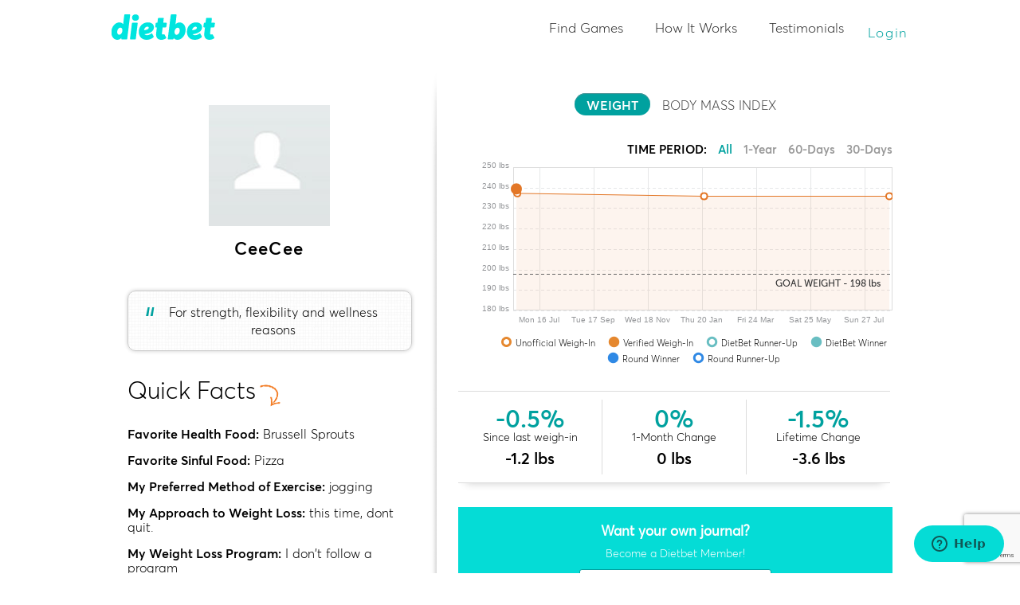

--- FILE ---
content_type: text/html; charset=UTF-8
request_url: https://www.dietbet.com/player-profile/1054320
body_size: 87655
content:
<!DOCTYPE html PUBLIC "-//W3C//DTD XHTML 1.0 Strict//EN" "http://www.w3.org/TR/xhtml1/DTD/xhtml1-strict.dtd">

<head>
<meta http-equiv="content-type" content="text/html;charset=utf-8" />
<meta name="p:domain_verify" content="324c4e5f2c22f21effb29e7ea48056a1"/>
<title>DietBet | CeeCee's Profile</title>

<meta name="description" content="Have Fun. Lose Weight. Make Money. Join a game or start your own! DietBetting beats dieting alone." /><meta name="viewport" content="width=device-width" />
<!-- Google Tag Manager -->
<script>(function(w,d,s,l,i){w[l]=w[l]||[];w[l].push({'gtm.start':
new Date().getTime(),event:'gtm.js'});var f=d.getElementsByTagName(s)[0],
j=d.createElement(s),dl=l!='dataLayer'?'&l='+l:'';j.async=true;j.src=
'https://www.googletagmanager.com/gtm.js?id='+i+dl;f.parentNode.insertBefore(j,f);
})(window,document,'script','dataLayer','GTM-ML2MN5NL');</script>
<!-- End Google Tag Manager -->
    <script type="text/javascript" src="/js/combined/jquery-combined.js?f=351"></script>
<meta property="og:title" content="Lose weight the fun way."/>
<meta property="og:image" content="https://www.dietbet.com/images/facebook-thumbnails/fb-logo-final-v2.jpg"/>
<meta property="og:site_name" content="DietBet"/>
<meta property="og:site_url" content="https://www.dietbet.com"/>
<meta property="og:description" content="Join the weight-loss community where you get paid to meet your goals - and have fun doing it!"/>
<meta property="og:locale" content="en_US"/>
<meta property="article:publisher" content="DietBet"/>
<meta property="fb:app_id" content="130425623667620"/>
<meta name="apple-itunes-app" content="app-id=532353287, app-argument=dietbet://player-profile/1054320"/>
<meta name="google-play-app" content="app-id=com.dietbet.app"/>
<meta name="robots" content="noindex,nofollow"/>
<link rel="canonical" href="https://www.dietbet.com/player-profile/1054320"/>
<!--[if lt IE 9]><script src="/js/html5.js"></script><![endif]-->
<link type="text/css" href="/css/combined/game-style-combined.css?f=351" rel="stylesheet" />
<link type="text/css" href="//netdna.bootstrapcdn.com/font-awesome/4.1.0/css/font-awesome.min.css" rel="stylesheet" />
<link type="text/css" href="/css/player-profile.css?f=351" rel="stylesheet" />
<link rel="shortcut icon" href="/favicon.ico" type="image/x-icon" />
<script type="text/javascript">try{window['currentUser']=[]}catch(e){}
try{window['currentGame']={"id":"-1"}}catch(e){}
try{window['isMobileAppRequest']=false}catch(e){}
</script><script type="text/javascript">
window.urlFingerpint='351';
if (!("console" in window))
{
  window.console = {};
  var names = ["log", "debug", "info", "warn", "error", "assert", "dir", "dirxml", "group", "groupEnd", "time", "timeEnd", "count", "trace", "profile", "profileEnd"];
  for (var i = 0; i < names.length; ++i)
    window.console[names[i]] = function(){};
}
</script>
</head>
<body id="user-public-profile-page">
<!-- Google Tag Manager (noscript) -->
<noscript><iframe src="https://www.googletagmanager.com/ns.html?id=GTM-ML2MN5NL"
height="0" width="0" style="display:none;visibility:hidden"></iframe></noscript>
<!-- End Google Tag Manager (noscript) -->
      <nav id="top-nav" class="new-nav ">
  <div id="top-nav-content" class="clearfix">
  <a  class="left" id="header-logo" onclick="OpenPage(&#039;https://www.dietbet.com&#039;, false, [&quot;header&quot;,&quot;logo&quot;,&quot;home&quot;]); return false;" href="https://www.dietbet.com"></a><div id="navbar"><div id="header-nav" class="loged-out-nav">
<ul id="header-nav-left">
<li id="games-nav" class="dropdown-placeholder "><a  onclick="OpenPage(&#039;/games&#039;, false, [&quot;header&quot;,&quot;global-nav&quot;,&quot;public-games&quot;]); return false;" href="/games">Find Games</a><li id="games-how-it-works" class="dropdown-placeholder "><a  onclick="OpenPage(&#039;/kickstarter/how-it-works&#039;, false, [&quot;header&quot;,&quot;global-nav&quot;,&quot;kickstarter-how-it-works&quot;]); return false;" href="/kickstarter/how-it-works">How It Works</a><li id="testimonials-nav" class="dropdown-placeholder "><a  onclick="OpenPage(&#039;/testimonials&#039;, false, [&quot;header&quot;,&quot;global-nav&quot;,&quot;testimonials&quot;]); return false;" href="/testimonials">Testimonials</a></ul>
<div class="clear"></div>
</div>
  <div id="header-login-links">
<ul>
  <li><a href="#" id="link-log-in" onclick="window.FormUserLogin.openForm('last-game', '' ,null); return false;; return false;">Login</a></li>
</ul>
</div>
    </div>  </div>
  </nav>
  <div id="nav-placeholder"></div>
<div  id="game-page-content" class="page-block">
<div class="block-content">
<div id="user-public-profile-side">
<div  id="user-personal-details" class="borderless-block-transparent block-content">
<div class="borderless-block-transparent-header"><h2></h2></div>
<div class="borderless-block-transparent-content">
    <div class="profile-img-wrap"><img class="profile-image" src="/images/user-profile-thumb-large.jpg"></div><div class="user-name-wrap"><div id="user-name"><h2 class="user-name">CeeCee</h2></div></div><div  id="user-personal-statement" class="mb-post-replies-block top-left"><div class="arrow"></div><div class="quote">“</div><div class="statement-text">For strength, flexibility and wellness reasons</div></div><div class="clear"></div><div class="clear"></div></div></div><div  id="user-profile-quick-facks" class="borderless-block-transparent">
<div class="borderless-block-transparent-header"><h2>Quick Facts</h2><div class="orange-arrow"></div></div>
<div class="borderless-block-transparent-content">
    <div id="user-favorites"><p><span class="title">Favorite Health Food:</span> <span class="value">Brussell Sprouts</span></p><p><span class="title">Favorite Sinful Food:</span> <span class="value">Pizza</span></p><p><span class="title">My Preferred Method of Exercise:</span> <span class="value">jogging</span></p><p><span class="title">My Approach to Weight Loss:</span> <span class="value">this time, dont quit.</span></p><p><span class="title">My Weight Loss Program:</span> <span class="value">I don&#039;t follow a program</span></p><p><span class="title">My Diet Plan:</span> <span class="value">I don&#039;t follow a plan</span></p><p><span class="title">Fitness/Exercise Apps:</span> <span class="value">MyFitnessPal, Tomtom</span></p><p><span class="title">Fitness Devices:</span> <span class="value">Tomtom</span></p></div><div class="clear"></div></div></div><div  id="user-played-games-wrap" class="borderless-block-transparent block-content">
<div class="borderless-block-transparent-header"><h2>DietBet Games</h2><div class="orange-arrow"></div></div>
<div class="borderless-block-transparent-content">
    <div id="user-played-games"><p><a  class="game-title" href="/games/103441">Fatgirlfedup&#039;s New Year Fedup Fightback</a><span class="player-status"> (Runner-up)</span></p></div><div class="data-feed-pager" id="played-games-pager" style="display: none;" ><a id="played-games-pager-anchor" href="#" onclick="LoadMoreUsersPlayedGames(1054320, 5); return false;">View More<span class="icon-blue-arrow down small"></span></a></div><div class="clear"></div></div></div><div  id="your-friends" class="borderless-block-transparent">
<div class="borderless-block-transparent-header"><h2>Friends (14)</h2></div>
<div class="borderless-block-transparent-content">
    <ul id="user-friends-list"><li><a class="profile-img-wrap round-white-border" href="/player-profile/223813"><span class="profile-img medium "><span  class="profile-img-bg" style="background-image: url(https://images.dietbet.net/files/players/profile-photos/223/223813_thumb_cropped_3798.jpg); background-size: cover;" title="Photo of Carrie P."></span></span></a></li><li><a class="profile-img-wrap round-white-border" href="/player-profile/332820"><span class="profile-img medium "><span  class="profile-img-bg" style="background-image: url(https://images.dietbet.net/files-b2/players/profile-photos/332/332820_thumb_46552.jpg); background-size: cover;" title="Photo of Dee"></span></span></a></li><li><a class="profile-img-wrap round-white-border" href="/player-profile/358820"><span class="profile-img medium "><span  class="profile-img-bg" style="background-image: url(https://images.dietbet.net/files/players/profile-photos/358/358820_thumb_20818.jpg); background-size: cover;" title="Photo of JacQ"></span></span></a></li><li><a class="profile-img-wrap round-white-border" href="/player-profile/643590"><span class="profile-img medium "><span  class="profile-img-bg" style="background-image: url(https://images.dietbet.net/files-b1/players/profile-photos/643/643590_thumb_14970.jpg); background-size: cover;" title="Photo of Maureen M."></span></span></a></li><li><a class="profile-img-wrap round-white-border" href="/player-profile/672865"><span class="profile-img medium "><span  class="profile-img-bg" style="background-image: url(https://images.dietbet.net/files/players/profile-photos/672/672865_thumb_cropped_35659.jpg); background-size: cover;" title="Photo of Amy P."></span></span></a></li><li><a class="profile-img-wrap round-white-border" href="/player-profile/907810"><span class="profile-img medium "><span  class="profile-img-bg" style="background-image: url(https://images.dietbet.net/files-b1/players/profile-photos/907/907810_thumb_4770.jpg); background-size: cover;" title="Photo of Kris"></span></span></a></li><li><a class="profile-img-wrap round-white-border" href="/player-profile/918226"><span class="profile-img medium "><span  class="profile-img-bg" style="background-image: url(https://images.dietbet.net/files/players/profile-photos/918/918226_thumb_32382.jpg); background-size: cover;" title="Photo of Beth B."></span></span></a></li><li><a class="profile-img-wrap round-white-border" href="/player-profile/924772"><span class="profile-img medium "><span  class="profile-img-bg" style="background-image: url(https://images.dietbet.net/files-b2/players/profile-photos/924/924772_thumb_46461.jpg); background-size: cover;" title="Photo of Cynthia S."></span></span></a></li><li><a class="profile-img-wrap round-white-border" href="/player-profile/952389"><span class="profile-img medium "><span  class="profile-img-bg" style="background-image: url(https://images.dietbet.net/files-b2/players/profile-photos/952/952389_thumb_39891.jpg); background-size: cover;" title="Photo of Missy Burke"></span></span></a></li><li><a class="profile-img-wrap round-white-border" href="/player-profile/970010"><span class="profile-img medium "><span  class="profile-img-bg" style="background-image: url(https://images.dietbet.net/files-b1/players/profile-photos/970/970010_thumb_24322.jpg); background-size: cover;" title="Photo of Elaine P."></span></span></a></li><li><a class="profile-img-wrap round-white-border" href="/player-profile/990027"><span class="profile-img medium "><span  class="profile-img-bg" style="background-image: url(https://images.dietbet.net/files-b2/players/profile-photos/990/990027_thumb_23486.jpg); background-size: cover;" title="Photo of Kathy O."></span></span></a></li><li><a class="profile-img-wrap round-white-border" href="/player-profile/996166"><span class="profile-img medium "><span  class="profile-img-bg" style="background-image: url(https://images.dietbet.net/files/players/profile-photos/996/996166_thumb_44049.jpg); background-size: cover;" title="Photo of Steph"></span></span></a></li></ul><div class="clear"></div>    <div class="data-feed-pager" id="user-friends-pager" style="">
      <a  id="user-friends-pager-anchor" style="" onclick="LoadMoreFriends(1054320, 12); return false;" title="See More" href="#">See More<span class="icon-blue-arrow down small"></span></a>    </div>
    <div class="clear"></div></div></div></div>
<div id="user-public-profile-main">
  <div class="main-block-bgt">
    <div id="user-profile-statistics">
      <div id="graph-filter-options" class="blue-rounded-filters"><a  data-value="weight" data-title="Weight" title="Weight" class="filter-option selected" id="weight" onclick="return false;" href="#">WEIGHT</a><a  data-value="body-mass-index" data-title="Body Mass Index" title="Body Mass Index" class="filter-option" id="body-mass-index" onclick="return false;" href="#">BODY MASS INDEX</a></div><div class="time-period">
  TIME PERIOD:
  <span class="player-graph-time-period-links" id="player-graph-1054320-time-period-links">
    <a data-days="0"  href="#" class="time-period-links active">All</a>
    <a data-days="365" href="#" class="time-period-links">1-Year</a>
    <a data-days="60" href="#" class="time-period-links">60-Days</a>
    <a data-days="30" href="#" class="time-period-links">30-Days</a>
  </span>
</div>
<div id="player-graph-1054320" style="height: 221px; float: left; width: 100%; clear: both;"></div>
<script type="text/javascript">
$(document).ready(function()
{
  InitPlayerProfileWeighInGraph('player-graph-1054320', 'player-graph-1054320-time-period-links', 1054320, {"xMin":"1513152000000","xMax":"1771859310000","yMin":180,"yMax":250,"data":[{"x":"1515312000000","y":239.4,"type":"approved","gameTitle":"","weights":[]},{"x":"1515916800000","y":237.2,"type":"unofficial","gameTitle":null,"weights":[238.8,237,235.8]},{"x":"1643356800000","y":235.8,"type":"current","gameTitle":null,"weights":[]},{"x":"1769673600000","y":235.8,"type":"current","gameTitle":null,"weights":[]}],"yTickInterval":10,"xTickPositions":["1531699200000","1568678400000","1605657600000","1642636800000","1679616000000","1716595200000","1753574400000"],"goalWeight":["198"]}, false, false, 'lbs', false)});
</script>
<div class="clear"></div>
<div id="player-graph-1054320-legend" class="player-graph-legend"><span class="unofficial-weigh-in graph-icon">Unofficial Weigh-In</span><span class="verified-weigh-in graph-icon">Verified Weigh-In</span><span class="runner-up graph-icon">DietBet Runner-Up</span><span class="winner graph-icon">DietBet Winner</span><span class="round-winner graph-icon">Round Winner</span><span class="round-loser graph-icon">Round Runner-Up</span></div><div id="weight-groups"><div class="user-weigh-loss-label "><span class="percentage">-0.5%</span> <span class="title">Since last weigh-in</span><span class="value">-1.2 lbs</span></div><div class="user-weigh-loss-label center"><span class="percentage">0%</span> <span class="title">1-Month Change</span><span class="value">0 lbs</span></div><div class="user-weigh-loss-label "><span class="percentage">-1.5%</span> <span class="title">Lifetime Change</span><span class="value">-3.6 lbs</span></div></div>    </div>
    <div class="clear"></div>
  </div>
  <div class="main-block-bgc">
    <div id="journal" class="borderless-mobile-app-block membership-promotion"><div class="borderless-mobile-app-block-content"><p class="header">Want your own journal?</p><p>Become a Dietbet Member!</p><a  href="/get-membership" class=" btn-wrp btn-orange btn-flat-square btn-wrp btn-flat-square btn-outlined btn-teal btn-small btn-learn-more">Learn more about membership</a><div class="clear"></div></div></div><div id="user-profile-cheerboard-tabs" class="activity-filters-wrap"><div style="float: left;"><div class="filter-option-wrap"><a  data-value="1054320" data-type="journal" title="Journal" class="filter-option selected" id="journal" onclick="UserProfileCheerboardTabOnClick(this); return false;" href="#">Journal</a></div><div class="filter-option-wrap"><a  data-value="1054320" data-type="cheerboard" title="Cheerboard" class="filter-option " id="cheerboard" onclick="UserProfileCheerboardTabOnClick(this); return false;" href="#">Cheerboard</a></div><div class="filter-option-wrap last"><a  data-value="1054320" data-type="activity" title="Activity" class="filter-option " id="activity" onclick="UserProfileCheerboardTabOnClick(this); return false;" href="#">Activity</a></div></div><div class="user-profile-social-links"><div class="btn-facebook-like">
  <div  class="fb-like" data-href="https://www.dietbet.com/player-profile/1054320" data-send="false" data-layout="button_count" data-width="450" data-show-faces="false" data-font="verdana"></div>
</div>
  <div class="btn-retweet">
  <a  href="https://twitter.com/dietbet" class="twitter-share-button" data-url="https://www.dietbet.com/player-profile/1054320" data-text="Check out CeeCee on @DietBet. Send him cheers of encouragement!" data-show-count="true" data-via="DietBet" data-related="DietBet" data-show-screen-name="false" data-lang="en">Tweet</a>
  <script>!function(d,s,id){var js,fjs=d.getElementsByTagName(s)[0];if(!d.getElementById(id)){js=d.createElement(s);js.id=id;js.src="//platform.twitter.com/widgets.js";fjs.parentNode.insertBefore(js,fjs);}}(document,"script","twitter-wjs");</script>
</div>
  <div class="btn-pinit-like">
  <a href="//pinterest.com/pin/create/button/?url=https%3A%2F%2Fwww.dietbet.com%2Fplayer-profile%2F1054320&amp;media=https%3A%2F%2Fwww.dietbet.com%2Fimages%2Ffacebook-thumbnails%2Fmoney-scale.jpg&amp;description=Have%20Fun.%20Lose%20Weight.%20Make%20Money.%20Join%20a%20game%20or%20start%20your%20own%21%20DietBetting%20beats%20dieting%20alone." class="pin-it-button" count-layout="horizontal"><img border="0" src="//assets.pinterest.com/images/PinExt.png" title="Pin It" /></a>
</div>
  </div><div class="clear"></div></div><div id="user-profile-journal-entries" class="borderless-mobile-app-block block-content"><div class="borderless-mobile-app-block-content"><div id="journal-entries"><div id="journal-entry-25868" class="journal-wrap" data-je-id="25868"><div class="journal-smile"><img class="face" src="/images/misc/faces/face-3.svg" /></div><div class="journal-content"><div class="journal-user-photo"></div><div class="text-content"><span class="journal-date">Jan 08, 2018 &middot; 239.4 lbs</span><div class="journal-excerpt" style="display: none;"><p class="journal-question">What are your goals for the upcoming week?</p><p class="journal-excerpt">Exercise 4 days
Increase avtivity/10,000steps
Mindful eating
</p><a class="ulink link-see-more" style="display:none;" onclick="$(this).closest('.text-content').find('.journal-excerpt').hide();$(this).closest('.text-content').find('.journal-excerpt .ulink.link-see-more').hide();$(this).closest('.text-content').find('.journal-full').show();">See more</a></div><div class="journal-full"><p class="journal-question">What do you find most challenging in reaching your long-term weight loss goals?</p><p class="journal-response">Not Quiting</p><p class="journal-question">How many days per week do you exercise currently?</p><p class="journal-response">1</p><p class="journal-question">How many days per week would you like to exercise?</p><p class="journal-response">5</p><p class="journal-question">How would you rate your current diet?</p><p class="journal-response">1</p><p class="journal-question">What are your goals for the upcoming week?</p><p class="journal-response">Exercise 4 days
Increase avtivity/10,000steps
Mindful eating
</p><a class="ulink link-see-more" onclick="$(this).closest('.text-content').find('.journal-excerpt').show();$(this).closest('.text-content').find('.journal-full').hide();$(this).closest('.text-content').find('.journal-excerpt .ulink.link-see-more').show();">See less</a></div></div></div></div></div><div class="data-feed-pager" id="player-journals-pager" style="display: none;"><a href="#" onclick="LoadMoreJournalEntries(1054320, 10); return false;" id="player-journals-pager-anchor" style="display: none;">Read more entries <i class="fa fa-long-arrow-right" aria-hidden="true"></i></a></div><div class="clear"></div></div></div><div class="clear"></div>
<div id="profile-blog-posts-feed" class="mb-block mb-blog-posts">
<div style="display: none;" class="mb-post-reply-dummy-form"><form  name="formBlogPostReply_MB_POST_ID" action="" method="POST" enctype="multipart/form-data" autocomplete="off" id="formBlogPostReply_MB_POST_ID" class="form form-new-flex form-mb-post-reply"><div class="generic-error-container"></div>
<div  id="formBlogPostReply_MB_POST_ID_group_default" class="element-group">

<input  name="blogPostId" type="hidden" id="formBlogPostReply_MB_POST_ID_blogPostId" value="MB_POST_ID"/><div  name="profile-img" id="formBlogPostReply_MB_POST_ID_profile-img" class="photo-field field-html"><div class="mb-post-thumb mb-pp-thumb"><span class="profile-img-wrap square-no-border big"><span class="profile-img big "></span></span></div><div class="clear"></div></div><div id="formBlogPostReply_MB_POST_ID_message_field" class="message-field form-field"><div class="field-data"><textarea  name="message" placeholder="Add a comment..." id="formBlogPostReply_MB_POST_ID_message" class="textarea"></textarea><div class="field-errors"></div></div></div><input  type="submit" value="Post" id="formBlogPostReply_MB_POST_ID_submit" class="form-submit btn-primary btn-wrp btn-gray btn-flat-square  submit-button-wrp"/><div class="clear"></div>
</div>
</form><div class="clear"></div><script type="text/javascript">$(document).ready(function(){window["formBlogPostReply_MB_POST_ID"] = new Forms.AjaxFormDietbet("formBlogPostReply_MB_POST_ID",{"urlGetData":"","urlSaveData":"\/api\/community-post\/BlogPost.php?action=reply&feed=profile-blog-post-feed&renderHtml=1","elements":{"blogPostId":{"name":"blogPostId","type":"FormElementHidden"},"profile-img":{"name":"profile-img","type":"FormElementCustomHtml"},"message":{"name":"message","type":"FormElementTextarea"}}});
});</script></div><div class="mb-posts">
</div>
  <div class="mb-view-more" style="display:none;">
    <span class="link" title="View more activities">View More<span class="icon-blue-arrow down small"></span></span>
  </div>
  <div class="mb-loading-anim" style="display:none;"><span class="loader"></span><span class="msg">Loading More</span></div>
</div>
<div id="user-profile-cheerboard" style="display:none;">
<div id="messageboard-profile-messages" class="mb-block">
  <div style="display: none;" class="mb-post-reply-dummy-form"><form  name="formProfileMessageReply_MB_POST_ID" action="" method="POST" enctype="multipart/form-data" autocomplete="off" id="formProfileMessageReply_MB_POST_ID" class="form form-new-flex form-mb-post-reply"><div class="generic-error-container"></div>
<div  id="formProfileMessageReply_MB_POST_ID_group_default" class="element-group">

<input  name="messageId" type="hidden" id="formProfileMessageReply_MB_POST_ID_messageId" value="MB_POST_ID"/><div  name="profile-img" id="formProfileMessageReply_MB_POST_ID_profile-img" class="photo-field field-html"><div class="mb-post-thumb mb-pp-thumb"><span class="profile-img-wrap square-no-border big"><span class="profile-img big "></span></span></div><div class="clear"></div></div><div id="formProfileMessageReply_MB_POST_ID_message_field" class="message-field form-field"><div class="field-data"><textarea  name="message" placeholder="Add a comment..." id="formProfileMessageReply_MB_POST_ID_message" class="textarea"></textarea><div class="field-errors"></div></div></div><div  name="photoReply" id="formProfileMessageReply_MB_POST_ID_photoReply" class="photo-reply-button field-html"><a  onclick="return false;" href="#"><i class="fa fa-camera"></i></a></div><input  type="submit" value="Post" id="formProfileMessageReply_MB_POST_ID_submit" class="form-submit btn-primary btn-wrp btn-gray btn-flat-square  submit-button-wrp"/><div class="clear"></div>
</div>

<div  id="formProfileMessageReply_MB_POST_ID_group_upload-images" style=";display:none;" class="post-images-activity element-group">

<div  name="image" id="formProfileMessageReply_MB_POST_ID_image" class="profile-photo-subform subform"><div  name="image_thumb" id="formProfileMessageReply_MB_POST_ID_image_thumb" class="thumb-wrap field-html"><p class="crop-text" style="display: none;">Drag the squares to adjust your image</p><div class="upload-photo-thumb"><img class="upload-photo-thumb-img" src="/images/avatarv3/dietbet-800px.png"><div class="field-errors"></div><div class="progressbar"></div><div class="progress-percentage"></div><div class="loading-animation"></div></div></div><div  name="image_btn-upload" id="formProfileMessageReply_MB_POST_ID_image_btn-upload" class="btn-upload-photo-wrap field-html"><div class="link btn-upload-photo">Change Photo</div></div><div id="formProfileMessageReply_MB_POST_ID_image_file_field" class="file-field form-field"><div class="field-data"><div class="field-errors"></div><input  name="image_file" type="file" accept="image/*" data-url="https://images.dietbet.net/api/UploadImageJQuery.php?imageField=image_file&amp;addWhitePadding=0&amp;orient=1" data-redirect-url="https://www.dietbet.com/api/UploadImageJQueryCallback.php?response=%s" id="formProfileMessageReply_MB_POST_ID_image_file" value="" class="jquery-file-upload file"></div></div><div  name="image_btnDelete" id="formProfileMessageReply_MB_POST_ID_image_btnDelete" class="btn-delete-photo-wrap btn-delete-v2 field-html"><div class="link btn-delete-photo-reply"><i class="fa fa-times-circle-o "></i></div></div><div  name="image_activity-file-upload-notes" id="formProfileMessageReply_MB_POST_ID_image_activity-file-upload-notes" class="activity-file-upload-notes field-html"><p class="activity-upload-notes">JPG or PNG, 10MB limit</p></div><input  name="image_src" type="hidden" id="formProfileMessageReply_MB_POST_ID_image_src" value=""/><input  name="image_srcUncropped" type="hidden" id="formProfileMessageReply_MB_POST_ID_image_srcUncropped" value=""/><input  name="image_thumbUncropped" type="hidden" id="formProfileMessageReply_MB_POST_ID_image_thumbUncropped" value=""/><div class="clear"></div></div><div class="clear"></div>
</div>
</form><div class="clear"></div><script type="text/javascript">$(document).ready(function(){window["formProfileMessageReply_MB_POST_ID"] = new Forms.AjaxFormDietbet("formProfileMessageReply_MB_POST_ID",{"urlGetData":"","urlSaveData":"\/api\/player\/ProfileMessage.php?action=reply&feed=profile-messages-feed&renderHtml=1","elements":{"messageId":{"name":"messageId","type":"FormElementHidden"},"profile-img":{"name":"profile-img","type":"FormElementCustomHtml"},"message":{"name":"message","type":"FormElementTextarea"},"photoReply":{"name":"photoReply","type":"FormElementCustomHtml"},"image":{"name":"image","type":"FormElementCropImage","elements":{"thumb":{"name":"thumb","type":"FormElementCustomHtml"},"btn-upload":{"name":"btn-upload","type":"FormElementCustomHtml"},"file":{"name":"file","type":"FormElementFile","showErrors":Forms.FormElementCropImage.file.showErrors,"clearErrors":Forms.FormElementCropImage.file.clearErrors},"btnDelete":{"name":"btnDelete","type":"FormElementCustomHtml"},"activity-file-upload-notes":{"name":"activity-file-upload-notes","type":"FormElementCustomHtml"},"src":{"name":"src","type":"FormElementHidden"},"srcUncropped":{"name":"srcUncropped","type":"FormElementHidden"},"thumbUncropped":{"name":"thumbUncropped","type":"FormElementHidden"}},"hasCrop":false,"defaultThumbImageUrl":"\/images\/user-profile-blank-img.jpg"}}});
});</script></div><form  name="formPostActivity" action="" method="POST" enctype="multipart/form-data" autocomplete="off" id="formPostActivity" class="form form-new-flex form-mb-post"><div class="generic-error-container"></div>
<div  id="formPostActivity_group_default" class="element-group">

<input  name="userId" type="hidden" id="formPostActivity_userId" value="1054320"/><input  name="activityId" type="hidden" id="formPostActivity_activityId" value=""/><div id="formPostActivity_name_field" class="form-field"><div class="field-data"><div class="field-errors"></div><input  name="name" type="text" placeholder="Your name" id="formPostActivity_name" value="" class="textbox"/></div></div><div id="formPostActivity_mathCaptcha_field" class=" form-field"><span class="field-data"><div class="field-errors"></div><input  name="mathCaptcha" type="text" id="formPostActivity_mathCaptcha" placeholder="What is 8 + 9?" value="" class="textbox"/> <span class="field-help-text"><a  data-tooltip-show="mouseover" data-tooltip-hide="mouseleave" data-tooltip-target="top center" data-tooltip-tip="bottom center" data-tooltip-theme="ui-tooltip-white-bubble " onmouseover="
function _setAnchorDataTooltipText(el)
{
  var $this = $(el);
  var captchaValue = $(&quot;#formPostProfileMessage_mathCaptcha&quot;).attr(&quot;placeholder&quot;);
  var textAttr = $this.attr(&quot;data-tooltip-text&quot;);
  if (!textAttr)
    $this.attr(&quot;data-tooltip-text&quot;, &quot;&lt;p&gt;Please answer the question. &quot; + captchaValue + &quot;&lt;/p&gt;&quot;);
}
_setAnchorDataTooltipText(this);
BuildTooltip(this, true); return false;" class=" help" onclick="return false;" href="#">?</a></span></span></div><div id="formPostActivity_email_field" class=" form-field"><span class="field-data"><div class="field-errors"></div><input  name="email" type="text" placeholder="Your Email Address" id="formPostActivity_email" value="" class="textbox"/> <span class="field-help-text"><a  data-tooltip-show="mouseover" data-tooltip-hide="mouseleave" data-tooltip-target="top center" data-tooltip-tip="bottom center" data-tooltip-theme="ui-tooltip-white-bubble " onmouseover="BuildTooltip(this, true); return false;" data-tooltip-text="&lt;p&gt;Enter your email address here.&lt;br/&gt; ex: hello@dietbet.com&lt;/p&gt;" class=" help" onclick="return false;" href="#">?</a></span></span></div><div  name="headerButtons" id="formPostActivity_headerButtons" class="field-html"><a class="activity-btn orange comment disabled"><i class="fa fa-comments"></i> Comment</a></div><div id="formPostActivity_message_field" class="form-field"><div class="field-data"><div class="field-errors"></div><textarea  name="message" placeholder="Leave some words of encouragement for CeeCee..." id="formPostActivity_message" class="textarea"></textarea></div></div><div class="clear"></div>
</div>

<div  id="formPostActivity_group_is_sticky" class="is-sticky textarea-bottom-block element-group">

<input  type="submit" value="Post" id="formPostActivity_submit" class="form-submit btn-primary btn-wrp btn-orange btn-flat-square right move-up submit-button-wrp"/><div class="clear"></div>
</div>

<div  id="formPostActivity_group_upload-images" style=";display:none;" class="post-images-activity element-group">

<div  name="image" id="formPostActivity_image" class="profile-photo-subform subform"><div  name="image_thumb" id="formPostActivity_image_thumb" class="thumb-wrap field-html"><p class="crop-text" style="display: none;">Drag the squares to adjust your image</p><div class="upload-photo-thumb"><img class="upload-photo-thumb-img" src="/images/avatarv3/dietbet-800px.png"><div class="field-errors"></div><div class="progressbar"></div><div class="progress-percentage"></div><div class="loading-animation"></div></div></div><div  name="image_btn-upload" id="formPostActivity_image_btn-upload" class="btn-upload-photo-wrap field-html"><div class="link btn-upload-photo">Change Photo</div></div><div id="formPostActivity_image_file_field" class="file-field form-field"><div class="field-data"><div class="field-errors"></div><input  name="image_file" type="file" accept="image/*" data-url="https://images.dietbet.net/api/UploadImageJQuery.php?imageField=image_file&amp;addWhitePadding=0&amp;orient=1" data-redirect-url="https://www.dietbet.com/api/UploadImageJQueryCallback.php?response=%s" id="formPostActivity_image_file" value="" class="jquery-file-upload file"></div></div><div  name="image_btnDelete" id="formPostActivity_image_btnDelete" class="btn-delete-photo-wrap btn-delete-v2 field-html"><div class="link btn-delete-photo"><i class="fa fa-times-circle "></i> Remove Photo</div></div><div  name="image_activity-file-upload-notes" id="formPostActivity_image_activity-file-upload-notes" class="activity-file-upload-notes field-html"><p class="activity-upload-notes">JPG or PNG, 10MB limit</p></div><input  name="image_src" type="hidden" id="formPostActivity_image_src" value=""/><input  name="image_srcUncropped" type="hidden" id="formPostActivity_image_srcUncropped" value=""/><input  name="image_thumbUncropped" type="hidden" id="formPostActivity_image_thumbUncropped" value=""/><div class="clear"></div></div><div  name="activity-file-upload-notes" id="formPostActivity_activity-file-upload-notes" class="activity-file-upload-notes field-html"><br><br><p>A photo uploaded here will be visible to all players and is not a official weigh-in photo.</p></div><div class="clear"></div>
</div>
</form><div class="clear"></div><div class="mb-posts">
  </div>  <div class="mb-view-more" style="display:none;">
    <span class="link" title="View more messages">View More<span class="icon-blue-arrow down small"></span></span>
  </div>
  <div class="mb-loading-anim" style="display:none;"><span class="loader"></span><span class="msg">Loading More</span></div>
</div>
</div>
    <div class="clear"></div>
<div id="profile-activities-feed" class="mb-block">
<div style="display: none;" class="mb-post-reply-dummy-form"><form  name="formPlayerActivityReply_MB_POST_ID" action="" method="POST" enctype="multipart/form-data" autocomplete="off" id="formPlayerActivityReply_MB_POST_ID" class="form border-box-form form-new-flex form-mb-post-reply"><div class="generic-error-container"></div>
<div  id="formPlayerActivityReply_MB_POST_ID_group_default" class="element-group">

<input  name="gameId" type="hidden" id="formPlayerActivityReply_MB_POST_ID_gameId" value="-1"/><input  name="playerId" type="hidden" id="formPlayerActivityReply_MB_POST_ID_playerId" value=""/><input  name="activityId" type="hidden" id="formPlayerActivityReply_MB_POST_ID_activityId" value="MB_POST_ID"/><div  name="profile-img" id="formPlayerActivityReply_MB_POST_ID_profile-img" class="photo-field field-html"><div class="mb-post-thumb mb-pp-thumb"><span class="profile-img-wrap square-no-border medium"><span class="profile-img medium "></span></span></div><div class="clear"></div></div><div id="formPlayerActivityReply_MB_POST_ID_message_field" class="message-field form-field"><div class="field-data"><textarea  name="message" placeholder="Add a comment..." id="formPlayerActivityReply_MB_POST_ID_message" class="textarea"></textarea><div class="field-errors"></div></div></div><div  name="photoReply" id="formPlayerActivityReply_MB_POST_ID_photoReply" class="photo-reply-button field-html"><a  onclick="return false;" href="#"><i class="fa fa-camera"></i></a></div><input  type="submit" value="Post" id="formPlayerActivityReply_MB_POST_ID_submit" class="form-submit btn-primary btn-wrp btn-gray btn-flat-square right submit-button-wrp"/><div class="clear"></div>
</div>

<div  id="formPlayerActivityReply_MB_POST_ID_group_upload-images" style=";display:none;" class="post-images-activity element-group">

<div  name="image" id="formPlayerActivityReply_MB_POST_ID_image" class="profile-photo-subform subform"><div  name="image_thumb" id="formPlayerActivityReply_MB_POST_ID_image_thumb" class="thumb-wrap field-html"><p class="crop-text" style="display: none;">Drag the squares to adjust your image</p><div class="upload-photo-thumb"><img class="upload-photo-thumb-img" src="/images/avatarv3/dietbet-800px.png"><div class="field-errors"></div><div class="progressbar"></div><div class="progress-percentage"></div><div class="loading-animation"></div></div></div><div  name="image_btn-upload" id="formPlayerActivityReply_MB_POST_ID_image_btn-upload" class="btn-upload-photo-wrap field-html"><div class="link btn-upload-photo">Change Photo</div></div><div id="formPlayerActivityReply_MB_POST_ID_image_file_field" class="file-field form-field"><div class="field-data"><div class="field-errors"></div><input  name="image_file" type="file" accept="image/*" data-url="https://images.dietbet.net/api/UploadImageJQuery.php?imageField=image_file&amp;addWhitePadding=0&amp;orient=1" data-redirect-url="https://www.dietbet.com/api/UploadImageJQueryCallback.php?response=%s" id="formPlayerActivityReply_MB_POST_ID_image_file" value="" class="jquery-file-upload file"></div></div><div  name="image_btnDelete" id="formPlayerActivityReply_MB_POST_ID_image_btnDelete" class="btn-delete-photo-wrap btn-delete-v2 field-html"><div class="link btn-delete-photo-reply"><i class="fa fa-times-circle-o "></i></div></div><div  name="image_activity-file-upload-notes" id="formPlayerActivityReply_MB_POST_ID_image_activity-file-upload-notes" class="activity-file-upload-notes field-html"><p class="activity-upload-notes">JPG or PNG, 10MB limit</p></div><input  name="image_src" type="hidden" id="formPlayerActivityReply_MB_POST_ID_image_src" value=""/><input  name="image_srcUncropped" type="hidden" id="formPlayerActivityReply_MB_POST_ID_image_srcUncropped" value=""/><input  name="image_thumbUncropped" type="hidden" id="formPlayerActivityReply_MB_POST_ID_image_thumbUncropped" value=""/><div class="clear"></div></div><div class="clear"></div>
</div>
</form><div class="clear"></div><script type="text/javascript">$(document).ready(function(){window["formPlayerActivityReply_MB_POST_ID"] = new Forms.AjaxFormDietbet("formPlayerActivityReply_MB_POST_ID",{"urlGetData":"","urlSaveData":"\/api\/player\/Activity.php?action=reply&feed=profile-activities-feed&renderHtml=1","elements":{"gameId":{"name":"gameId","type":"FormElementHidden"},"playerId":{"name":"playerId","type":"FormElementHidden"},"activityId":{"name":"activityId","type":"FormElementHidden"},"profile-img":{"name":"profile-img","type":"FormElementCustomHtml"},"message":{"name":"message","type":"FormElementTextarea"},"photoReply":{"name":"photoReply","type":"FormElementCustomHtml"},"image":{"name":"image","type":"FormElementCropImage","elements":{"thumb":{"name":"thumb","type":"FormElementCustomHtml"},"btn-upload":{"name":"btn-upload","type":"FormElementCustomHtml"},"file":{"name":"file","type":"FormElementFile","showErrors":Forms.FormElementCropImage.file.showErrors,"clearErrors":Forms.FormElementCropImage.file.clearErrors},"btnDelete":{"name":"btnDelete","type":"FormElementCustomHtml"},"activity-file-upload-notes":{"name":"activity-file-upload-notes","type":"FormElementCustomHtml"},"src":{"name":"src","type":"FormElementHidden"},"srcUncropped":{"name":"srcUncropped","type":"FormElementHidden"},"thumbUncropped":{"name":"thumbUncropped","type":"FormElementHidden"}},"hasCrop":false,"defaultThumbImageUrl":"\/images\/user-profile-blank-img.jpg"}}});
});</script></div><div class="mb-posts">
  </div>
  <div class="mb-view-more" style="display:none;">
    <span class="link" title="View more activities">View More<span class="icon-blue-arrow down small"></span></span>
  </div>
  <div class="mb-loading-anim" style="display:none;"><span class="loader"></span><span class="msg">Loading More</span></div>
</div>
      <div class="clear"></div>
  </div>
  <div class="main-block-bgb"></div>
</div>
<div class="clear"></div>

<div class="clear"></div>
</div>
</div>
<div class="clear"></div>
<div id="footer">
<div  id="press-section" class="page-block">
<div class="block-content">
<h2>People are talking</h2>
<ul>
  <li><a  id="press-today" class="press-logo" target="_blank" onclick="TrackSyncGAEvent([&quot;Press&quot;,&quot;ViewPress&quot;]); return &quot;&quot;;" href="/about/news?articleId=36"></a></li>
  <li><a  id="press-wsj" class="press-logo" target="_blank" onclick="TrackSyncGAEvent([&quot;Press&quot;,&quot;ViewPress&quot;]); return &quot;&quot;;" href="/about/news?articleId=39"></a></li>
  <li><a  id="press-abc" class="press-logo" target="_blank" onclick="TrackSyncGAEvent([&quot;Press&quot;,&quot;ViewPress&quot;]); return &quot;&quot;;" href="/about/news?articleId=18"></a></li>
  <li><a  id="press-us-weekly" class="press-logo" target="_blank" onclick="TrackSyncGAEvent([&quot;Press&quot;,&quot;ViewPress&quot;]); return &quot;&quot;;" href="/about/news?articleId=55"></a></li>
  <li class="last"><a  id="press-ny-times" class="press-logo" target="_blank" onclick="TrackSyncGAEvent([&quot;Press&quot;,&quot;ViewPress&quot;]); return &quot;&quot;;" href="/about/news?articleId=1"></a></li>
</ul>
  
<div class="clear"></div>
</div>
</div>
<div class="clear"></div>

<div  id="footer-bottom" class="page-block">
<div class="block-content">
<div id="mobile-apps">
  <h3>DietBet on the go!</h3>
  <p>Download our mobile app</p>
    <ul>
    <li><a  target="_blank" onclick="TrackSyncGAEvent([&quot;Footer&quot;,&quot;DownloadMobile&quot;,&quot;iOS&quot;]); return &quot;&quot;;" href="http://itunes.apple.com/us/app/dietbet-lose-weight.-make/id532353287?ls=1&amp;mt=8" class=" btn-wrp btn-square btn-flat btn-inverse btn-dark-teal btn-mobile-app-link"><i class="fa fa-apple"></i> iOS</a></li>
    <li><a  target="_blank" onclick="TrackSyncGAEvent([&quot;Footer&quot;,&quot;DownloadMobile&quot;,&quot;Android&quot;]); return &quot;&quot;;" href="https://play.google.com/store/apps/details?id=com.dietbet.app&amp;referrer=utm_source%3Ddirect-load%26utm_medium%3Ddirect-load%26ad_click_date%3D2026-01-29%252007%253A08%253A30" class=" btn-wrp btn-square btn-flat btn-inverse btn-dark-teal btn-mobile-app-link"><i class="fa fa-android"></i> Android</a></li>
  </ul>
</div>
<div id="footer-navigation">
  <ul>
    <li><a  title="Privacy" target="" onclick="" href="/privacy">Privacy</a></li><li><a  title=" Facebook" target="_blank" onclick="" href="https://www.facebook.com/Dietbet"><i class="fa fa-facebook-square"></i> Facebook</a></li><li><a  title="Terms of Use" target="" onclick="" href="/terms">Terms of Use</a></li><li><a  title=" Twitter" target="_blank" onclick="" href="https://twitter.com/dietbet"><i class="fa fa-twitter-square"></i> Twitter</a></li><li><a  title="How It Works" target="" onclick="" href="/kickstarter/how-it-works">How It Works</a></li><li><a  title=" Instagram" target="_blank" onclick="" href="https://instagram.com/Dietbet"><i class="fa fa-instagram"></i> Instagram</a></li><li><a  title="Rules" target="" onclick="" href="/kickstarter/rules">Rules</a></li><li><a  title="FAQ" target="" onclick="" href="/faq">FAQ</a></li><li><a  title="" target="" onclick="" href=""></a></li><li><a  title="Create Game" target="" onclick="window.FormUserLogin.openForm(null, &#039;https://www.dietbet.com/create-game&#039;); return false;" href="#">Create Game</a></li>  </ul>
</div>
<div id="footer-social-block">
  <div id="footer-social-links"><div class="btn-facebook-like">
  <div  class="fb-like" data-href="https://www.facebook.com/Dietbet" data-send="false" data-layout="button_count" data-width="450" data-show-faces="false" data-font="verdana"></div>
</div>
  <div class="btn-follow">
  <a  href="https://twitter.com/dietbet" class="twitter-follow-button" data-show-count="false" data-show-screen-name="false" data-lang="en">Tweet</a>
  <script>!function(d,s,id){var js,fjs=d.getElementsByTagName(s)[0],p=/^http:/.test(d.location)?'http':'https';if(!d.getElementById(id)){js=d.createElement(s);js.id=id;js.src=p+'://platform.twitter.com/widgets.js';fjs.parentNode.insertBefore(js,fjs);}}(document, 'script', 'twitter-wjs');</script>
</div>
  </div>  <p>
    &copy; 2026 DietBet  </p>
</div>
  
<div class="clear"></div>
</div>
</div>
<div class="clear"></div>
</div><script type="text/javascript" src="/js/combined/jquery-plugins-combined.js?f=351"></script>
<script type="text/javascript" src="/js/combined/forms-combined.js?f=351"></script>
<script type="text/javascript" src="/js/combined/player-profile-combined.js?f=351"></script>
<script type="text/javascript" src="/js/highcharts-touch-tooltip-fix.js?f=351"></script>
<script type="text/javascript" src="//assets.pinterest.com/js/pinit.js?f=351"></script>

<div id="fb-root"></div>
<script type="text/javascript">
window.fbAsyncInit = function()
{
  FB.init({
    appId: "130425623667620",
    cookie: true,
    xfbml: true,
    oauth: true,
    frictionlessRequests: false,
    version: "v13.0"
  });

  try {
  FB.Event.subscribe('edge.create', function(href, widget) { RunGoogleTrackingCode(['send', 'social', 'facebook', 'like', href]); });
FB.Event.subscribe('edge.remove', function(href, widget) { RunGoogleTrackingCode(['send', 'social', 'facebook', 'unlike', href]); });;
FB.Event.subscribe('edge.create', function(href, widget) { RunGoogleTrackingCode(['send', 'social', 'facebook', 'like', href]); });
FB.Event.subscribe('edge.remove', function(href, widget) { RunGoogleTrackingCode(['send', 'social', 'facebook', 'unlike', href]); });;

  }
  catch(e){if (console && console.error) console.error(e)}
};
(function(d, s, id) {
  var js, fjs = d.getElementsByTagName(s)[0];
  if (d.getElementById(id)) return;
  js = d.createElement(s); js.id = id;
  js.src = "//connect.facebook.net/en_US/sdk.js";
  fjs.parentNode.insertBefore(js, fjs);
}(document, "script", "facebook-jssdk"));
</script>

<script type="text/javascript" charset="utf-8">
(function (d,s,id) {
  var t, js, fjs = d.getElementsByTagName(s)[0];
  if (!d.getElementById(id))
  {
    js=d.createElement(s); js.id=id;
    js.src="//platform.twitter.com/widgets.js"; fjs.parentNode.insertBefore(js, fjs);
  }
  if (!window.twttr)
    window.twttr = (t = { _e: [], ready: function(f){ t._e.push(f) } });
}(document, "script", "twitter-wjs"));

window.twttr.ready(function (twttr)
{
  twttr.events.bind('tweet', function(){RunGoogleTrackingCode(['send', 'social', 'twitter', 'tweet', 'https://www.dietbet.com/player-profile/1054320'])});;

});
</script>
<div style="display: none;"><form  name="formReportUserToDietbet" action="" method="POST" enctype="multipart/form-data" autocomplete="off" id="formReportUserToDietbet" class="form modal-form modal-wrapper"><div class="form-description">Report CeeCee</div><div class="generic-error-container"></div>
<div  id="formReportUserToDietbet_group_default" class="element-group">

<input  name="reportedUserId" type="hidden" id="formReportUserToDietbet_reportedUserId" value=""/><input  name="userId" type="hidden" id="formReportUserToDietbet_userId" value=""/><div id="formReportUserToDietbet_comment_field" class=" form-field"><label class="label" id="formReportUserToDietbet_comment-label" for="formReportUserToDietbet_comment">Please tell us why you are reporting this user including specific examples and links where possible.</label><span class="field-data"><textarea  name="comment" id="formReportUserToDietbet_comment" class="textarea"></textarea><div class="field-errors"></div></span></div><div class="clear"></div>
</div>

<div  id="formReportUserToDietbet_group_footer" class="footer-buttons element-group">

<span  class="btn-wrp btn-gray btn-flat-square icon-right right btn-save form-submit submit-button-wrp" id="formReportUserToDietbet_submit_field"><input  type="submit" value="Submit Report" id="formReportUserToDietbet_submit" class="form-submit btn-primary"/><i class="fa fa-check"></i></span><button  name="cancel" type="button" id="formReportUserToDietbet_cancel" class="form-cancel close-modal">Cancel</button><div class="clear"></div>
</div>
</form><div class="clear"></div><form  name="formRegisterUserModal" action="" method="POST" enctype="multipart/form-data" autocomplete="off" id="formRegisterUserModal" class="form modal-form modal-wrapper form-new-flex"><div class="form-description">Create New DietBet Account</div><div class="generic-error-container"></div>
<div  id="formRegisterUserModal_group_default" class="element-group">

<input  name="signUpUrl" type="hidden" id="formRegisterUserModal_signUpUrl" value="/player-profile/1054320"/><input  name="hasOTP" type="hidden" value="" id="formRegisterUserModal_hasOTP"/><div  name="facebook" id="formRegisterUserModal_facebook" class="subform"><input  name="facebook_hasAccessToken" type="hidden" id="formRegisterUserModal_facebook_hasAccessToken" value=""/><input  name="facebook_accessToken" type="hidden" id="formRegisterUserModal_facebook_accessToken" value=""/><input  name="facebook_userId" type="hidden" id="formRegisterUserModal_facebook_userId" value=""/><input  name="facebook_expiresIn" type="hidden" id="formRegisterUserModal_facebook_expiresIn" value=""/><div class="clear"></div></div><div  name="google" id="formRegisterUserModal_google" class="subform"><input  name="google_hasAccessToken" type="hidden" id="formRegisterUserModal_google_hasAccessToken" value=""/><input  name="google_accessToken" type="hidden" id="formRegisterUserModal_google_accessToken" value=""/><input  name="google_idToken" type="hidden" id="formRegisterUserModal_google_idToken" value=""/><input  name="google_expiresIn" type="hidden" id="formRegisterUserModal_google_expiresIn" value=""/><div class="clear"></div></div><input  name="code" type="hidden" id="formRegisterUserModal_code" value=""/><div  name="recaptcha" id="formRegisterUserModal_recaptcha" class="field-html"></div><div class="clear"></div>
</div>

<div  id="formRegisterUserModal_group_center" class="center-column element-group">

<div id="formRegisterUserModal_firstName_field" class=" form-field"><label class="label" id="formRegisterUserModal_firstName-label" for="formRegisterUserModal_firstName">First Name</label><span class="field-data"><input  name="firstName" type="text" tabindex="1" id="formRegisterUserModal_firstName" value="" class="textbox"/><div class="field-errors"></div></span></div><div id="formRegisterUserModal_lastName_field" class=" form-field"><label class="label" id="formRegisterUserModal_lastName-label" for="formRegisterUserModal_lastName">Last Name</label><span class="field-data"><input  name="lastName" type="text" tabindex="2" id="formRegisterUserModal_lastName" value="" class="textbox"/><div class="field-errors"></div></span></div><div id="formRegisterUserModal_email_field" class="email form-field"><label class="label" id="formRegisterUserModal_email-label" for="formRegisterUserModal_email">Email</label><span class="field-data"><input  name="email" type="text" tabindex="3" placeholder="" id="formRegisterUserModal_email" value="" class="textbox"/><div class="field-errors"></div></span></div><div id="formRegisterUserModal_password_field" class=" form-field"><label class="label" id="formRegisterUserModal_password-label" for="formRegisterUserModal_password">Password</label><span class="field-data"><input  name="password" type="password" tabindex="4" id="formRegisterUserModal_password" value="" class="textbox"/><div class="field-errors"></div></span></div><input  name="timezoneName" type="hidden" id="formRegisterUserModal_timezoneName" value=""/><div  name="clear" id="formRegisterUserModal_clear" class="field-html"><div class="clear"></div></div>
<div  id="formRegisterUserModal_group_center_gender-block" class="element-group">

<div  name="terms" id="formRegisterUserModal_terms" class="field-html"><div class="sign-up-implicit-terms">By signing up you accept DietBet's  <a class="rules" href="/kickstarter/rules" target="_blank">Rules</a>, <a class="terms" href="/terms" target="_blank">Terms of Use</a>  and <a class="privacy" href="/privacy" target="_blank">Privacy Policy</a>.</div></div><div class="clear"></div>
</div>
<div class="clear"></div>
</div>

<div  id="formRegisterUserModal_group_footer" class="footer-buttons element-group">

<span  class="btn-wrp btn-orange btn-flat-square btn-xlarge form-submit submit-button-wrp" id="formRegisterUserModal_submit_field"><input  type="submit" value="CREATE ACCOUNT" tabindex="9" id="formRegisterUserModal_submit" class="form-submit btn-primary"/></span><div  name="have-account" id="formRegisterUserModal_have-account" class="field-html"><p>Already have an account? <a id="sign-in" href="#" tabindex="10" onclick="FormUserRegister.openLoginForm(); return false;">Sign in.</a></p></div><div class="clear"></div>
</div>

<div  id="formRegisterUserModal_group_facebook" class="element-group">

<div  name="social-fields" id="formRegisterUserModal_social-fields" class="field-html">
    <div class="block-separator left"></div>
    <div class="or-statement">or</div>
    <div class="block-separator right"></div>
<div id="social-account"><div  tabindex="12" id="formRegisterUserModal_google-sign-in" class="btn-google-white btn-google-connect icon-left btn-flat-square btn-xlarge"></div><a  id="btn_apple" onclick="FormUserLogin.openAppleAuthWindow(); return false;" tabindex="13" href="/apple/authorize?redirect_uri=https%3A%2F%2Fwww.dietbet.com%2Fplayer-profile%2F1054320" class=" btn-wrp btn-apple-black btn-apple-connect icon-left btn-flat-square btn-xlarge"><i class="fa fa-apple"></i>Sign up with Apple</a><button  tabindex="14" onclick="FormUserLogin.openFacebookAuthWindow(&quot;formRegisterUserModal&quot;); return false;" class=" btn-wrp btn-fb-blue btn-fb-connect icon-left btn-flat-square btn-xlarge"><i class="fa fa-facebook"></i>Sign up with Facebook</button>
<p>
We'll never post anything without your permission.
</p>
</div></div><div class="clear"></div>
</div>
</form><div class="clear"></div><form  name="formVerifyEmailModal" action="" method="POST" enctype="multipart/form-data" autocomplete="off" id="formVerifyEmailModal" class="form modal-form modal-wrapper form-new-flex"><div class="form-description">Verify Your Email</div><div class="generic-error-container"></div>
<div  id="formVerifyEmailModal_group_default" class="element-group">

<input  name="email" type="hidden" id="formVerifyEmailModal_email" value=""/><div  name="enter-code-instructions" style="text-align: center;" id="formVerifyEmailModal_enter-code-instructions" class="field-html">
  <p>
    Please enter the 4-digit verification code sent to your email.
  </p></div><div  name="otp-error-container" id="formVerifyEmailModal_otp-error-container" class="field-html"><div id="formVerifyEmailModal_otpCode_error" class="form-error" style="text-align: center; margin: 10px 0; color: #d32f2f; display: none;"></div></div><div  name="otp-scripts" id="formVerifyEmailModal_otp-scripts" class="field-html">
  <script type="text/javascript">
  $(document).ready(function() {
    var $form = $("#formVerifyEmailModal");
    var $errorContainer = $("#formVerifyEmailModal_otpCode_error");

    $form.on("ajaxFormOpen", function(e, triggeringFormId) {
      if (window.formVerifyEmailModal) {
        // Ensure we store a string, not an object
        var formIdString = null;
        if (typeof triggeringFormId === "string") {
          formIdString = triggeringFormId;
        } else if (triggeringFormId && typeof triggeringFormId === "object" && triggeringFormId.id) {
          formIdString = triggeringFormId.id;
        } else if (triggeringFormId && triggeringFormId.toString) {
          formIdString = triggeringFormId.toString();
        }

        // IMPORTANT: Don't store formVerifyEmailModal as the triggering form!
        // If it's the OTP modal itself, keep the existing _triggeringFormId
        if (formIdString === "formVerifyEmailModal") {
          // Keep existing _triggeringFormId
        } else if (formIdString) {
          // Always update if we have a valid form ID (register or login)
          // This handles the case where register succeeds, then login requires OTP too
          window.formVerifyEmailModal._triggeringFormId = formIdString;
        }
      }
    });

    if ($form.length > 0 && window.formVerifyEmailModal) {
      var originalShowErrors = window.formVerifyEmailModal.showErrors;
      if (originalShowErrors) {
        window.formVerifyEmailModal.showErrors = function(errors) {
          originalShowErrors.apply(this, arguments);

          if (errors && errors.otpCode && $errorContainer.length > 0) {
            var errorMsg = typeof errors.otpCode === "string" ? errors.otpCode : (errors.otpCode.message || errors.otpCode);
            if (errorMsg) $errorContainer.text(errorMsg).show();
            else $errorContainer.hide();
          } else $errorContainer.hide();

          $form.find("[name=\"otpCode\"]").closest(".form-field, tr, td, div").find(".form-error, .error").hide();
        };
      }
    }

    $form.on("input", "[name=\"otpCode\"]", function() {
      $errorContainer.hide();
      var $this = $(this);
      $this.val($this.val().replace(/[^0-9]/g, ""));
    });

    function hideOtherFormsInVerifyEmailModal() {
      var $form = $("#formVerifyEmailModal");
      if ($form.length === 0) return;
      var $container = $form.closest(".form-container");
      var $dialog = $container.closest(".ui-dialog");
      var $widget = $dialog.length > 0 ? $dialog : $container.parent();

      var formsToHide = ["#formLoginUser","#formRegisterUser","form[id=\"formLoginUser\"]","form[id=\"formRegisterUser\"]"];

      if ($widget.length > 0) {
        formsToHide.forEach(function(sel) {
          $widget.find(sel).not($form).each(function() {
            $(this).hide().css({display:"none !important",visibility:"hidden !important",opacity:"0 !important",height:"0 !important",overflow:"hidden !important"});
          });
        });
      }

      if ($container.length > 0) {
        formsToHide.forEach(function(sel) {
          $container.find(sel).not($form).each(function() {
            $(this).hide().css({display:"none !important",visibility:"hidden !important",opacity:"0 !important",height:"0 !important",overflow:"hidden !important"});
          });
        });
      }

      if ($dialog.length > 0) {
        $dialog.find("form").each(function() {
          var $f = $(this);
          if ($f.attr("id") !== "formVerifyEmailModal") $f.hide().css({display:"none !important",visibility:"hidden !important",opacity:"0 !important",height:"0 !important",overflow:"hidden !important"});
        });
      }

      $form.show().css({display:"block",visibility:"visible",opacity:"1",height:"auto",overflow:"visible"});
    }

    setTimeout(hideOtherFormsInVerifyEmailModal, 10);
    setTimeout(hideOtherFormsInVerifyEmailModal, 50);
    setTimeout(hideOtherFormsInVerifyEmailModal, 100);
  });
  </script></div><div  name="ensure-form-user-verify-email" id="formVerifyEmailModal_ensure-form-user-verify-email" class="field-html">
  <script type="text/javascript">
  if (typeof FormUserVerifyEmail === "undefined") {
    FormUserVerifyEmail = {
      saveFormDataSuccess: function(event, response) {
        // forms.js triggers: $(el).trigger("saveFormDataSuccess", [response, this])
        // Be tolerant to different call styles and pick the arg that looks like a backend response
        var actualResponse = null;

        // Check if response is the object we need
        if (response && typeof response === "object" && ("code" in response || "status" in response)) {
          actualResponse = response;
        }
        // Check if event contains the response object
        else if (event && typeof event === "object" && ("code" in event || "status" in event)) {
          actualResponse = event;
        }
        // If response is a string (success message), treat it as success
        else if (typeof response === "string" || response === true) {
          actualResponse = { code: 200, message: response };
        }

        if (!actualResponse || (actualResponse.code !== 200 && actualResponse.status !== 200)) {
          return false;
        }

        if (actualResponse.code === 200 || actualResponse.status === 200) {
          // Prefer the form that triggered the modal
          var triggeringId = (window.formVerifyEmailModal && window.formVerifyEmailModal._triggeringFormId) ? window.formVerifyEmailModal._triggeringFormId : null;
          var form = triggeringId ? document.getElementById(triggeringId) : null;
          // Fallbacks: find any login/register form with email+password
          if (!form) {
            var formIds = ["formLoginUserModal","formLoginUser","formRegisterUserModal",
                           "formRegisterUserFullBlown","formRegisterUserMobile","formLoginUserMobile"];
            for (var i = 0; i < formIds.length; i++) {
              var f = document.getElementById(formIds[i]);
              if (f && f.querySelector("[name='email']") && f.querySelector("[name='password']")) {
                form = f;
                break;
              }
            }
            if (!form) {
              var forms = document.querySelectorAll("form");
              for (var j = 0; j < forms.length; j++) {
                var ff = forms[j];
                if (ff.querySelector("[name='email']") && ff.querySelector("[name='password']")) {
                  form = ff;
                  break;
                }
              }
            }
          }

          if (form) {
            var formId = form.id;
            // Ensure hasOTP is set in DOM
            var hasOtpField = form.querySelector("input[name='hasOTP']");
            if (!hasOtpField) {
              hasOtpField = document.createElement("input");
              hasOtpField.type = "hidden";
              hasOtpField.name = "hasOTP";
              form.appendChild(hasOtpField);
            }
            hasOtpField.value = "true";
            hasOtpField.setAttribute("value", "true");

            // Try to patch the form API to include hasOTP in collected data
            var formApi = null;
            if (formId && typeof window[formId] === "object") formApi = window[formId];
            if (!formApi) {
              if (formId === "formLoginUserModal" && window.formLoginUserModal) formApi = window.formLoginUserModal;
              else if (formId === "formLoginUser" && window.formLoginUser) formApi = window.formLoginUser;
            }

            if (formApi && typeof formApi.collectFormData === "function") {
              var origCollect = formApi.collectFormData;
              formApi.collectFormData = function(groupSubformElements) {
                var data = origCollect.call(this, groupSubformElements);
                if (!data || typeof data !== "object") data = {};
                data.hasOTP = "true";
                // Don't override the code field - let saveFormData get a fresh token
                return data;
              };
            }

            // Hide OTP modal first
            if (window.formVerifyEmailModal && typeof window.formVerifyEmailModal.hideForm === "function") {
              window.formVerifyEmailModal.hideForm();
            }

            // Clear the old reCAPTCHA token to force getting a fresh one
            var codeField = form.querySelector("input[name='code']");
            if (codeField) {
              var oldToken = codeField.value;
              codeField.value = "";
            }
            if (formApi && typeof formApi.setElementValue === "function") {
              formApi.setElementValue("code", "");
            }

            // Submit via API - the wrapped saveFormData will get a fresh reCAPTCHA token
            setTimeout(function() {
              try {
                if (formApi && typeof formApi.saveFormData === "function") {
                  formApi.saveFormData();
                  return false;
                }
              } catch (e) {
              }
              try {
                if (window.jQuery) {
                  jQuery(form).trigger("submit");
                }
              } catch (e) {
              }
              try {
                if (form.submit) {
                  form.submit();
                }
              } catch (e) {
              }
            }, 100);
            return false;
          } else {
          }
        }
        
        return false;
      }
    };
  } else {
  }
  </script></div><div class="clear"></div>
</div>

<div  style="text-align: center;" id="formVerifyEmailModal_group_otp-code-group" class="element-group">

<div id="formVerifyEmailModal_otpCode_field" class="otp-code-field form-field" style="text-align: center; margin: 20px 0;"><span class="field-data"><input  name="otpCode" type="text" maxlength="4" pattern="[0-9]{4}" inputmode="numeric" class="textbox" style="width: 200px; text-align: center; font-size: 24px; font-weight: bold; letter-spacing: 10px; padding-left: 15px;" id="formVerifyEmailModal_otpCode" value=""/><div class="field-errors"></div></span></div><div class="clear"></div>
</div>

<div  id="formVerifyEmailModal_group_footer" class="footer-buttons element-group">

<input  type="submit" value="Submit Code" id="formVerifyEmailModal_submit" class="form-submit btn-primary btn-wrp btn-orange btn-flat-square  submit-button-wrp"/><div class="clear"></div>
</div>
</form><div class="clear"></div><form  name="formRegistrationSuccessModal" action="" method="POST" enctype="multipart/form-data" autocomplete="off" id="formRegistrationSuccessModal" class="form modal-form modal-wrapper form-new-flex registration-success-modal"><div class="form-description">Registration Successful!</div><div class="generic-error-container"></div>
<div  id="formRegistrationSuccessModal_group_default" class="element-group">

<input  name="successMessage" type="hidden" id="formRegistrationSuccessModal_successMessage" value=""/><div  name="content" id="formRegistrationSuccessModal_content" class="field-html"><div class="image-wrapper" style="text-align:center;"><img class="submitted" align="center" src="/images/modals/big-checkmark.svg"></div><br /><p class="success-message-text" style="text-align:center;">Registration successful! Please log in using your credentials.</p><div class="footer-buttons" style="text-align:center;"><a  onclick="window.formRegistrationSuccessModal.hideForm(); window.FormUserLogin.openForm(); return false;" href="#" class=" btn-wrp btn-orange btn-flat-square btn-teal btn-primary btn-large btn-continue-login">Continue to Login</a></div></div><div class="clear"></div>
</div>
</form><div class="clear"></div><form  name="formLoginUserModal" action="" method="POST" enctype="multipart/form-data" autocomplete="on" id="formLoginUserModal" class="form modal-form modal-wrapper form-new-flex form-login-user"><div class="form-description">Sign In to An Existing Account</div><div class="generic-error-container"></div>
<div  id="formLoginUserModal_group_default" class="element-group">

<input  name="redirect" type="hidden" id="formLoginUserModal_redirect" value=""/><input  name="hasOTP" type="hidden" value="" id="formLoginUserModal_hasOTP"/><input  name="gameId" type="hidden" id="formLoginUserModal_gameId" value=""/><div id="formLoginUserModal_email_field" class=" form-field"><label class="label" id="formLoginUserModal_email-label" for="formLoginUserModal_email">Email</label><span class="field-data"><input  name="email" type="text" tabindex="1" id="formLoginUserModal_email" value="" class="textbox"/><div class="field-errors"></div></span></div><div id="formLoginUserModal_password_field" class=" form-field"><label class="label" id="formLoginUserModal_password-label" for="formLoginUserModal_password">Password</label><span class="field-data"><input  name="password" type="password" tabindex="2" id="formLoginUserModal_password" value="" class="textbox"/><div class="field-errors"></div></span></div><input  name="timezoneName" type="hidden" id="formLoginUserModal_timezoneName" value=""/><input  name="code" type="hidden" id="formLoginUserModal_code" value=""/><div  name="recaptcha" id="formLoginUserModal_recaptcha" class="field-html"></div><div  name="facebook" id="formLoginUserModal_facebook" class="subform"><input  name="facebook_hasAccessToken" type="hidden" id="formLoginUserModal_facebook_hasAccessToken" value=""/><input  name="facebook_accessToken" type="hidden" id="formLoginUserModal_facebook_accessToken" value=""/><input  name="facebook_userId" type="hidden" id="formLoginUserModal_facebook_userId" value=""/><input  name="facebook_expiresIn" type="hidden" id="formLoginUserModal_facebook_expiresIn" value=""/><div class="clear"></div></div><div  name="google" id="formLoginUserModal_google" class="subform"><input  name="google_hasAccessToken" type="hidden" id="formLoginUserModal_google_hasAccessToken" value=""/><input  name="google_accessToken" type="hidden" id="formLoginUserModal_google_accessToken" value=""/><input  name="google_idToken" type="hidden" id="formLoginUserModal_google_idToken" value=""/><input  name="google_expiresIn" type="hidden" id="formLoginUserModal_google_expiresIn" value=""/><div class="clear"></div></div><input  name="signUpUrl" type="hidden" id="formLoginUserModal_signUpUrl" value="/player-profile/1054320"/><div class="clear"></div>
</div>

<div  id="formLoginUserModal_group_footer" class="footer-buttons element-group">


<div  id="formLoginUserModal_group_footer_sign-in" class="element-group">

<span  class="btn-wrp btn-orange btn-flat-square btn-xlarge form-button form-submit submit-button-wrp" id="formLoginUserModal_submit_field"><input  type="submit" value="SIGN IN" tabindex="3" id="formLoginUserModal_submit" class="form-submit btn-primary"/></span><div  name="forgotPassword" id="formLoginUserModal_forgotPassword" class="field-html"><p class="notes"><a target="_blank" tabindex="4" href="/forgot-password"><strong>Forgot your password?</strong></a></p></div><div  name="neeed-account" id="formLoginUserModal_neeed-account" class="field-html"><p>Don't have an account? <a id="create-account" tabindex="5" href="#" onclick="FormUserLogin.openRegisterForm(); return false;">Create one</a></p></div><div class="clear"></div>
</div>
<div class="clear"></div>
</div>

<div  id="formLoginUserModal_group_facebook-login" class="element-group">

<div  name="or-statement" id="formLoginUserModal_or-statement" class="field-html"><div class="block-separator left"></div><div class="or-statement">or</div><div class="block-separator right"></div></div><div  name="social-field" id="formLoginUserModal_social-field" class="form-button field-html"><div  tabindex="6" id="formLoginUserModal_google-sign-in" class="btn-google-white btn-google-connect icon-left btn-flat-square btn-xlarge"></div><a  id="btn_apple" onclick="FormUserLogin.openAppleAuthWindow(); return false;" tabindex="7" href="/apple/authorize?redirect_uri=https%3A%2F%2Fwww.dietbet.com%2Fplayer-profile%2F1054320" class=" btn-wrp btn-apple-black btn-apple-connect icon-left btn-flat-square btn-xlarge"><i class="fa fa-apple"></i>Sign in with Apple</a><button  tabindex="8" onclick="FormUserLogin.openFacebookAuthWindow(&quot;formLoginUserModal&quot;); return false;" class=" btn-wrp btn-fb-blue btn-fb-connect icon-left btn-flat-square btn-xlarge"><i class="fa fa-facebook"></i>Sign in with Facebook</button><p>We'll never post anything without your permission.</p></div><div class="clear"></div>
</div>
</form><div class="clear"></div></div><script type="text/javascript">
$(document).ready(function(){
Forms.applyScriptOnElement(function(){MessageboardFeed.initPostReplyMessageField(this)}, 'formBlogPostReply_MB_POST_ID_message');

});
</script>
<script type="text/javascript">try { $(document).ready(function(){window["formPostActivity"] = new Forms.AjaxFormDietbet("formPostActivity",{"urlGetData":"","urlSaveData":"\/api\/player\/ProfileMessage.php?action=post&renderHtml=1","elements":{"userId":{"name":"userId","type":"FormElementHidden"},"activityId":{"name":"activityId","type":"FormElementHidden"},"name":{"name":"name","type":"FormElementText"},"mathCaptcha":{"name":"mathCaptcha","type":"FormElementMathCaptcha"},"email":{"name":"email","type":"FormElementText"},"headerButtons":{"name":"headerButtons","type":"FormElementCustomHtml"},"message":{"name":"message","type":"FormElementTextarea"},"image":{"name":"image","type":"FormElementCropImage","elements":{"thumb":{"name":"thumb","type":"FormElementCustomHtml"},"btn-upload":{"name":"btn-upload","type":"FormElementCustomHtml"},"file":{"name":"file","type":"FormElementFile","showErrors":Forms.FormElementCropImage.file.showErrors,"clearErrors":Forms.FormElementCropImage.file.clearErrors},"btnDelete":{"name":"btnDelete","type":"FormElementCustomHtml"},"activity-file-upload-notes":{"name":"activity-file-upload-notes","type":"FormElementCustomHtml"},"src":{"name":"src","type":"FormElementHidden"},"srcUncropped":{"name":"srcUncropped","type":"FormElementHidden"},"thumbUncropped":{"name":"thumbUncropped","type":"FormElementHidden"},"coordinates":{"name":"coordinates","type":"FormElement"}},"hasCrop":true,"circularCrop":false,"aspectRatio":null,"cropInitialSize":100,"defaultThumbImageUrl":"\/images\/user-profile-blank-img.jpg"},"activity-file-upload-notes":{"name":"activity-file-upload-notes","type":"FormElementCustomHtml"}},"hideOnSuccess":false});
});} catch(e){ if (console && console.error) console.error(e);}</script><script type="text/javascript">
$(document).ready(function(){
Forms.applyScriptOnForm(function(){FormPostProfileMessage.init()}, 'formPostActivity');
Forms.applyScriptOnElement(function(){EnableMailcheck($(this));}, 'formPostActivity_email');
Forms.applyScriptOnElement(function(){AddCharacterCap(this, 2000)}, 'formPostActivity_message');

});
</script>
<script type="text/javascript">try { $(document).ready(function(){window["formReportUserToDietbet"] = new Forms.JqueryUIAjaxForm("formReportUserToDietbet",{"urlGetData":"","urlSaveData":"\/api\/user\/User.php?action=report-user","elements":{"reportedUserId":{"name":"reportedUserId","type":"FormElementHidden"},"userId":{"name":"userId","type":"FormElementHidden"},"comment":{"name":"comment","type":"FormElementTextarea"}}});
});} catch(e){ if (console && console.error) console.error(e);}</script><script type="text/javascript">
$(document).ready(function(){
Forms.bindFormToScript('saveFormDataSuccess', function(){; ReloadPage();}, 'formReportUserToDietbet');
});
</script>
<script type="text/javascript">try { $(document).ready(function(){window["formRegisterUserModal"] = new Forms.JqueryUIAjaxForm("formRegisterUserModal",{"urlGetData":"","urlSaveData":"https:\/\/www.dietbet.com\/api\/RegisterUser.php?action=register-user&form=FormUserRegisterModal&renderHtml=0","elements":{"firstName":{"name":"firstName","type":"FormElementText"},"lastName":{"name":"lastName","type":"FormElementText"},"email":{"name":"email","type":"FormElementText"},"password":{"name":"password","type":"FormElementPassword"},"timezoneName":{"name":"timezoneName","type":"FormElementHidden"},"signUpUrl":{"name":"signUpUrl","type":"FormElementHidden"},"hasOTP":{"name":"hasOTP","type":"FormElementHidden"},"clear":{"name":"clear","type":"FormElementCustomHtml"},"terms":{"name":"terms","type":"FormElementCustomHtml"},"have-account":{"name":"have-account","type":"FormElementCustomHtml"},"facebook":{"name":"facebook","type":"FormElementSubform","elements":{"hasAccessToken":{"name":"hasAccessToken","type":"FormElementHidden"},"accessToken":{"name":"accessToken","type":"FormElementHidden"},"userId":{"name":"userId","type":"FormElementHidden"},"expiresIn":{"name":"expiresIn","type":"FormElementHidden"}}},"google":{"name":"google","type":"FormElementSubform","elements":{"hasAccessToken":{"name":"hasAccessToken","type":"FormElementHidden"},"accessToken":{"name":"accessToken","type":"FormElementHidden"},"idToken":{"name":"idToken","type":"FormElementHidden"},"expiresIn":{"name":"expiresIn","type":"FormElementHidden"}}},"code":{"name":"code","type":"FormElementHidden"},"recaptcha":{"name":"recaptcha","type":"FormElementCustomHtml"},"social-fields":{"name":"social-fields","type":"FormElementCustomHtml"}},"modalClass":"modal-new","_gaTrackPageViewPars":"\/modals\/formCreateAccount"});
});} catch(e){ if (console && console.error) console.error(e);}</script><script type="text/javascript">
$(document).ready(function(){
Forms.bindFormToScript('saveFormDataSuccess', FormUserRegister.saveFormDataSuccess, 'formRegisterUserModal');Forms.bindFormToScript('saveFormDataError', FormUserRegister.saveFormDataError, 'formRegisterUserModal');Forms.applyScriptOnElement(function(){EnableMailcheck($(this));}, 'formRegisterUserModal_email');
Forms.applyScriptOnElement(function(){InitTimezoneOnForm("formRegisterUserModal");}, 'formRegisterUserModal_timezoneName');
Forms.applyScriptOnElement(function(){
(function() {
  var formName = "formRegisterUserModal";
  var ajaxForm = $("#" + formName).data("formApi");
  
  if (!ajaxForm) return;
  
  // Load reCAPTCHA v3 script if not already loaded
  if (typeof grecaptcha === "undefined") {
    var script = document.createElement("script");
    script.src = "https://www.google.com/recaptcha/api.js?render=6Le95UgsAAAAAPNWwDNyO0pdmEcuUmq_JU-nREho";
    script.async = true;
    script.defer = true;
    document.head.appendChild(script);
  }
  
  // Store original saveFormData
  var originalSaveFormData = ajaxForm.saveFormData;
  
  // Clear token on form errors to force regeneration
  // Use namespaced event to prevent duplicate listeners
  $(document).off("saveFormDataError.recaptcha", "#" + formName);
  $(document).on("saveFormDataError.recaptcha", "#" + formName, function() {
    var formApi = $("#" + formName).data("formApi");
    if (formApi) {
      formApi.setElementValue("code", "");
    }
  });
  
  ajaxForm.saveFormData = function() {
    var self = this;
    var formName = "formRegisterUserModal";
    
    // Skip reCAPTCHA for social logins
    if ($("#" + formName + "_facebook_hasAccessToken").val() || 
        $("#" + formName + "_google_hasAccessToken").val()) {
      return originalSaveFormData.call(self);
    }
    
    // Always generate a fresh token (don't reuse old tokens)
    // Clear any existing token first
    self.setElementValue("code", "");
    
    // Get reCAPTCHA token before submitting
    if (typeof grecaptcha !== "undefined" && grecaptcha.ready) {
      grecaptcha.ready(function() {
        grecaptcha.execute("6Le95UgsAAAAAPNWwDNyO0pdmEcuUmq_JU-nREho", {action: "register"}).then(function(token) {
          self.setElementValue("code", token);
          // Now submit with token
          originalSaveFormData.call(self);
        }).catch(function(error) {
          self.showErrors({code: "reCAPTCHA verification failed. Please try again."});
        });
      });
      return self; // Return early, submission will happen in callback
    } else {
      // reCAPTCHA not loaded yet, wait a bit
      var checkCount = 0;
      var checkInterval = setInterval(function() {
        checkCount++;
        if (typeof grecaptcha !== "undefined" && grecaptcha.ready) {
          clearInterval(checkInterval);
          grecaptcha.ready(function() {
            grecaptcha.execute("6Le95UgsAAAAAPNWwDNyO0pdmEcuUmq_JU-nREho", {action: "register"}).then(function(token) {
              self.setElementValue("code", token);
              originalSaveFormData.call(self);
            }).catch(function(error) {
              self.showErrors({code: "reCAPTCHA verification failed. Please try again."});
            });
          });
        } else if (checkCount > 20) {
          clearInterval(checkInterval);
          self.showErrors({code: "reCAPTCHA failed to load. Please refresh the page."});
        }
      }, 100);
      return self;
    }
    
    return originalSaveFormData.call(self);
  };
})();
}, 'formRegisterUserModal_recaptcha');

});
</script>
<script type="text/javascript">try { $(document).ready(function(){window["formVerifyEmailModal"] = new Forms.JqueryUIAjaxForm("formVerifyEmailModal",{"urlGetData":"","urlSaveData":"https:\/\/www.dietbet.com\/api\/VerifyEmail.php?action=verify-email","elements":{"email":{"name":"email","type":"FormElementHidden"},"enter-code-instructions":{"name":"enter-code-instructions","type":"FormElementCustomHtml"},"otp-error-container":{"name":"otp-error-container","type":"FormElementCustomHtml"},"otpCode":{"name":"otpCode","type":"FormElementText"},"otp-scripts":{"name":"otp-scripts","type":"FormElementCustomHtml"},"ensure-form-user-verify-email":{"name":"ensure-form-user-verify-email","type":"FormElementCustomHtml"}},"modalClass":"modal-new"});
});} catch(e){ if (console && console.error) console.error(e);}</script><script type="text/javascript">
$(document).ready(function(){
Forms.bindFormToScript('saveFormDataSuccess', FormUserVerifyEmail.saveFormDataSuccess, 'formVerifyEmailModal');
});
</script>
<script type="text/javascript">try { $(document).ready(function(){window["formRegistrationSuccessModal"] = new Forms.JqueryUIAjaxForm("formRegistrationSuccessModal",{"urlGetData":"","urlSaveData":"","elements":{"successMessage":{"name":"successMessage","type":"FormElementHidden"},"content":{"name":"content","type":"FormElementCustomHtml"}},"modalClass":"modal-white"});
});} catch(e){ if (console && console.error) console.error(e);}</script><script type="text/javascript">try { $(document).ready(function(){window["formLoginUserModal"] = new Forms.JqueryUIAjaxForm("formLoginUserModal",{"urlGetData":"","urlSaveData":"https:\/\/www.dietbet.com\/api\/LoginUser.php?action=login&renderHtml=0","elements":{"redirect":{"name":"redirect","type":"FormElementHidden"},"hasOTP":{"name":"hasOTP","type":"FormElementHidden"},"gameId":{"name":"gameId","type":"FormElementHidden"},"email":{"name":"email","type":"FormElementText","showErrors":FormUserLogin.email.fnShowErrors},"password":{"name":"password","type":"FormElementPassword","showErrors":FormUserLogin.password.fnShowErrors},"timezoneName":{"name":"timezoneName","type":"FormElementHidden"},"code":{"name":"code","type":"FormElementHidden"},"recaptcha":{"name":"recaptcha","type":"FormElementCustomHtml"},"facebook":{"name":"facebook","type":"FormElementSubform","elements":{"hasAccessToken":{"name":"hasAccessToken","type":"FormElementHidden"},"accessToken":{"name":"accessToken","type":"FormElementHidden"},"userId":{"name":"userId","type":"FormElementHidden"},"expiresIn":{"name":"expiresIn","type":"FormElementHidden"}}},"google":{"name":"google","type":"FormElementSubform","elements":{"hasAccessToken":{"name":"hasAccessToken","type":"FormElementHidden"},"accessToken":{"name":"accessToken","type":"FormElementHidden"},"idToken":{"name":"idToken","type":"FormElementHidden"},"expiresIn":{"name":"expiresIn","type":"FormElementHidden"}}},"signUpUrl":{"name":"signUpUrl","type":"FormElementHidden"},"forgotPassword":{"name":"forgotPassword","type":"FormElementCustomHtml"},"neeed-account":{"name":"neeed-account","type":"FormElementCustomHtml"},"or-statement":{"name":"or-statement","type":"FormElementCustomHtml"},"social-field":{"name":"social-field","type":"FormElementCustomHtml"}},"modalClass":"modal-new","_gaTrackPageViewPars":"\/modals\/formLoginUser"});
});} catch(e){ if (console && console.error) console.error(e);}</script><script type="text/javascript">
$(document).ready(function(){
Forms.bindFormToScript('saveFormDataSuccess', FormUserLogin.saveFormDataSuccess, 'formLoginUserModal');Forms.bindFormToScript('saveFormDataError', FormUserLogin.saveFormDataError, 'formLoginUserModal');Forms.applyScriptOnElement(function(){EnableMailcheck($(this));}, 'formLoginUserModal_email');
Forms.applyScriptOnElement(function(){InitTimezoneOnForm("formLoginUserModal");}, 'formLoginUserModal_timezoneName');
Forms.applyScriptOnElement(function(){
(function() {
  var formName = "formLoginUserModal";
  var ajaxForm = $("#" + formName).data("formApi");
  
  if (!ajaxForm) return;
  
  // Load reCAPTCHA v3 script if not already loaded
  if (typeof grecaptcha === "undefined") {
    var script = document.createElement("script");
    script.src = "https://www.google.com/recaptcha/api.js?render=6Le95UgsAAAAAPNWwDNyO0pdmEcuUmq_JU-nREho";
    script.async = true;
    script.defer = true;
    document.head.appendChild(script);
  }
  
  // Store original saveFormData
  var originalSaveFormData = ajaxForm.saveFormData;
  
  // Clear token on form errors to force regeneration
  // Use namespaced event to prevent duplicate listeners
  $(document).off("saveFormDataError.recaptcha", "#" + formName);
  $(document).on("saveFormDataError.recaptcha", "#" + formName, function() {
    var formApi = $("#" + formName).data("formApi");
    if (formApi) {
      formApi.setElementValue("code", "");
    }
  });
  
  ajaxForm.saveFormData = function() {
    var self = this;
    var formName = "formLoginUserModal";
    
    // Skip reCAPTCHA for social logins
    if ($("#" + formName + "_facebook_hasAccessToken").val() || 
        $("#" + formName + "_google_hasAccessToken").val()) {
      return originalSaveFormData.call(self);
    }
    
    // Always generate a fresh token (don't reuse old tokens)
    // Clear any existing token first
    self.setElementValue("code", "");
    
    // Get reCAPTCHA token before submitting
    if (typeof grecaptcha !== "undefined" && grecaptcha.ready) {
      grecaptcha.ready(function() {
        grecaptcha.execute("6Le95UgsAAAAAPNWwDNyO0pdmEcuUmq_JU-nREho", {action: "login"}).then(function(token) {
          self.setElementValue("code", token);
          // Now submit with token
          originalSaveFormData.call(self);
        }).catch(function(error) {
          self.showErrors({code: "reCAPTCHA verification failed. Please try again."});
        });
      });
      return self; // Return early, submission will happen in callback
    } else {
      // reCAPTCHA not loaded yet, wait a bit
      var checkCount = 0;
      var checkInterval = setInterval(function() {
        checkCount++;
        if (typeof grecaptcha !== "undefined" && grecaptcha.ready) {
          clearInterval(checkInterval);
          grecaptcha.ready(function() {
            grecaptcha.execute("6Le95UgsAAAAAPNWwDNyO0pdmEcuUmq_JU-nREho", {action: "login"}).then(function(token) {
              self.setElementValue("code", token);
              originalSaveFormData.call(self);
            }).catch(function(error) {
              self.showErrors({code: "reCAPTCHA verification failed. Please try again."});
            });
          });
        } else if (checkCount > 20) {
          clearInterval(checkInterval);
          self.showErrors({code: "reCAPTCHA failed to load. Please refresh the page."});
        }
      }, 100);
      return self;
    }
    
    return originalSaveFormData.call(self);
  };
})();
}, 'formLoginUserModal_recaptcha');

});
</script>
<script type="text/javascript" src="https://accounts.google.com/gsi/client"></script>
<script type="text/javascript">$(document).ready(function(){InitGlobalScripts();});</script>
<script type="text/javascript">
$(document).ready(function()
{
  TogglePlayerProfileMainBlockHeight();

  var docHeight = $(document).height();
  if ($('#new-features-overlay').is(':visible'))
  {
    $("#new-features-overlay").height(docHeight);
  }

  
});

function CloseBlogPromptOverlay()
{
  TrackSyncGAEvent(['create-post', 'modal-prompt', 'cancel']);
  $(".new-features-overlay-element").hide();
  SetCookieValue('e5cef558da1e2610bf983f11f32e997f', true);
  ReloadPage();
}
</script>

<script type="text/javascript">
$(document).ready(function(){
  InitUserProfileLocker();
});
</script>
<script type="text/javascript">$(document).ready(function(){window.profileBlogPostsFeed = new ProfileBlogPostsFeed("profile-blog-posts-feed", {"autoscroll":false,"lastItemId":0,"state":{"isDone":true},"userId":"1054320"});});</script>
<script type="text/javascript">$(document).ready(function(){window.activitiesFeed = new PlayerProfileMessagesFeed("messageboard-profile-messages", {"autoscroll":false,"lastItemId":0,"state":{"isDone":true},"userId":"1054320"});});</script>
<script type="text/javascript">$(document).ready(function(){window.profileActivitiesFeed = new ProfileActivitiesFeed("profile-activities-feed", {"autoscroll":false,"lastItemId":0,"state":{"isDone":true},"userId":"1054320"});});</script>
<script type="text/javascript">
  $(document).ready(function(){
    FormUserLogin.initGoogleSignInV2Button("614256228054-c76ob8vhd6aroorv1f65rrvm91benlev.apps.googleusercontent.com", "formRegisterUserModal_google-sign-in", "signup_with");
  })
  </script>
<script type="text/javascript">
  $(document).ready(function(){
    FormUserLogin.initGoogleSignInV2Button("614256228054-c76ob8vhd6aroorv1f65rrvm91benlev.apps.googleusercontent.com", "formLoginUserModal_google-sign-in", "signin_with");
  })
  </script>
</body>
</html>


--- FILE ---
content_type: text/html; charset=utf-8
request_url: https://www.google.com/recaptcha/api2/anchor?ar=1&k=6Le95UgsAAAAAPNWwDNyO0pdmEcuUmq_JU-nREho&co=aHR0cHM6Ly93d3cuZGlldGJldC5jb206NDQz&hl=en&v=N67nZn4AqZkNcbeMu4prBgzg&size=invisible&anchor-ms=20000&execute-ms=30000&cb=b1nxhzrdq4ds
body_size: 48680
content:
<!DOCTYPE HTML><html dir="ltr" lang="en"><head><meta http-equiv="Content-Type" content="text/html; charset=UTF-8">
<meta http-equiv="X-UA-Compatible" content="IE=edge">
<title>reCAPTCHA</title>
<style type="text/css">
/* cyrillic-ext */
@font-face {
  font-family: 'Roboto';
  font-style: normal;
  font-weight: 400;
  font-stretch: 100%;
  src: url(//fonts.gstatic.com/s/roboto/v48/KFO7CnqEu92Fr1ME7kSn66aGLdTylUAMa3GUBHMdazTgWw.woff2) format('woff2');
  unicode-range: U+0460-052F, U+1C80-1C8A, U+20B4, U+2DE0-2DFF, U+A640-A69F, U+FE2E-FE2F;
}
/* cyrillic */
@font-face {
  font-family: 'Roboto';
  font-style: normal;
  font-weight: 400;
  font-stretch: 100%;
  src: url(//fonts.gstatic.com/s/roboto/v48/KFO7CnqEu92Fr1ME7kSn66aGLdTylUAMa3iUBHMdazTgWw.woff2) format('woff2');
  unicode-range: U+0301, U+0400-045F, U+0490-0491, U+04B0-04B1, U+2116;
}
/* greek-ext */
@font-face {
  font-family: 'Roboto';
  font-style: normal;
  font-weight: 400;
  font-stretch: 100%;
  src: url(//fonts.gstatic.com/s/roboto/v48/KFO7CnqEu92Fr1ME7kSn66aGLdTylUAMa3CUBHMdazTgWw.woff2) format('woff2');
  unicode-range: U+1F00-1FFF;
}
/* greek */
@font-face {
  font-family: 'Roboto';
  font-style: normal;
  font-weight: 400;
  font-stretch: 100%;
  src: url(//fonts.gstatic.com/s/roboto/v48/KFO7CnqEu92Fr1ME7kSn66aGLdTylUAMa3-UBHMdazTgWw.woff2) format('woff2');
  unicode-range: U+0370-0377, U+037A-037F, U+0384-038A, U+038C, U+038E-03A1, U+03A3-03FF;
}
/* math */
@font-face {
  font-family: 'Roboto';
  font-style: normal;
  font-weight: 400;
  font-stretch: 100%;
  src: url(//fonts.gstatic.com/s/roboto/v48/KFO7CnqEu92Fr1ME7kSn66aGLdTylUAMawCUBHMdazTgWw.woff2) format('woff2');
  unicode-range: U+0302-0303, U+0305, U+0307-0308, U+0310, U+0312, U+0315, U+031A, U+0326-0327, U+032C, U+032F-0330, U+0332-0333, U+0338, U+033A, U+0346, U+034D, U+0391-03A1, U+03A3-03A9, U+03B1-03C9, U+03D1, U+03D5-03D6, U+03F0-03F1, U+03F4-03F5, U+2016-2017, U+2034-2038, U+203C, U+2040, U+2043, U+2047, U+2050, U+2057, U+205F, U+2070-2071, U+2074-208E, U+2090-209C, U+20D0-20DC, U+20E1, U+20E5-20EF, U+2100-2112, U+2114-2115, U+2117-2121, U+2123-214F, U+2190, U+2192, U+2194-21AE, U+21B0-21E5, U+21F1-21F2, U+21F4-2211, U+2213-2214, U+2216-22FF, U+2308-230B, U+2310, U+2319, U+231C-2321, U+2336-237A, U+237C, U+2395, U+239B-23B7, U+23D0, U+23DC-23E1, U+2474-2475, U+25AF, U+25B3, U+25B7, U+25BD, U+25C1, U+25CA, U+25CC, U+25FB, U+266D-266F, U+27C0-27FF, U+2900-2AFF, U+2B0E-2B11, U+2B30-2B4C, U+2BFE, U+3030, U+FF5B, U+FF5D, U+1D400-1D7FF, U+1EE00-1EEFF;
}
/* symbols */
@font-face {
  font-family: 'Roboto';
  font-style: normal;
  font-weight: 400;
  font-stretch: 100%;
  src: url(//fonts.gstatic.com/s/roboto/v48/KFO7CnqEu92Fr1ME7kSn66aGLdTylUAMaxKUBHMdazTgWw.woff2) format('woff2');
  unicode-range: U+0001-000C, U+000E-001F, U+007F-009F, U+20DD-20E0, U+20E2-20E4, U+2150-218F, U+2190, U+2192, U+2194-2199, U+21AF, U+21E6-21F0, U+21F3, U+2218-2219, U+2299, U+22C4-22C6, U+2300-243F, U+2440-244A, U+2460-24FF, U+25A0-27BF, U+2800-28FF, U+2921-2922, U+2981, U+29BF, U+29EB, U+2B00-2BFF, U+4DC0-4DFF, U+FFF9-FFFB, U+10140-1018E, U+10190-1019C, U+101A0, U+101D0-101FD, U+102E0-102FB, U+10E60-10E7E, U+1D2C0-1D2D3, U+1D2E0-1D37F, U+1F000-1F0FF, U+1F100-1F1AD, U+1F1E6-1F1FF, U+1F30D-1F30F, U+1F315, U+1F31C, U+1F31E, U+1F320-1F32C, U+1F336, U+1F378, U+1F37D, U+1F382, U+1F393-1F39F, U+1F3A7-1F3A8, U+1F3AC-1F3AF, U+1F3C2, U+1F3C4-1F3C6, U+1F3CA-1F3CE, U+1F3D4-1F3E0, U+1F3ED, U+1F3F1-1F3F3, U+1F3F5-1F3F7, U+1F408, U+1F415, U+1F41F, U+1F426, U+1F43F, U+1F441-1F442, U+1F444, U+1F446-1F449, U+1F44C-1F44E, U+1F453, U+1F46A, U+1F47D, U+1F4A3, U+1F4B0, U+1F4B3, U+1F4B9, U+1F4BB, U+1F4BF, U+1F4C8-1F4CB, U+1F4D6, U+1F4DA, U+1F4DF, U+1F4E3-1F4E6, U+1F4EA-1F4ED, U+1F4F7, U+1F4F9-1F4FB, U+1F4FD-1F4FE, U+1F503, U+1F507-1F50B, U+1F50D, U+1F512-1F513, U+1F53E-1F54A, U+1F54F-1F5FA, U+1F610, U+1F650-1F67F, U+1F687, U+1F68D, U+1F691, U+1F694, U+1F698, U+1F6AD, U+1F6B2, U+1F6B9-1F6BA, U+1F6BC, U+1F6C6-1F6CF, U+1F6D3-1F6D7, U+1F6E0-1F6EA, U+1F6F0-1F6F3, U+1F6F7-1F6FC, U+1F700-1F7FF, U+1F800-1F80B, U+1F810-1F847, U+1F850-1F859, U+1F860-1F887, U+1F890-1F8AD, U+1F8B0-1F8BB, U+1F8C0-1F8C1, U+1F900-1F90B, U+1F93B, U+1F946, U+1F984, U+1F996, U+1F9E9, U+1FA00-1FA6F, U+1FA70-1FA7C, U+1FA80-1FA89, U+1FA8F-1FAC6, U+1FACE-1FADC, U+1FADF-1FAE9, U+1FAF0-1FAF8, U+1FB00-1FBFF;
}
/* vietnamese */
@font-face {
  font-family: 'Roboto';
  font-style: normal;
  font-weight: 400;
  font-stretch: 100%;
  src: url(//fonts.gstatic.com/s/roboto/v48/KFO7CnqEu92Fr1ME7kSn66aGLdTylUAMa3OUBHMdazTgWw.woff2) format('woff2');
  unicode-range: U+0102-0103, U+0110-0111, U+0128-0129, U+0168-0169, U+01A0-01A1, U+01AF-01B0, U+0300-0301, U+0303-0304, U+0308-0309, U+0323, U+0329, U+1EA0-1EF9, U+20AB;
}
/* latin-ext */
@font-face {
  font-family: 'Roboto';
  font-style: normal;
  font-weight: 400;
  font-stretch: 100%;
  src: url(//fonts.gstatic.com/s/roboto/v48/KFO7CnqEu92Fr1ME7kSn66aGLdTylUAMa3KUBHMdazTgWw.woff2) format('woff2');
  unicode-range: U+0100-02BA, U+02BD-02C5, U+02C7-02CC, U+02CE-02D7, U+02DD-02FF, U+0304, U+0308, U+0329, U+1D00-1DBF, U+1E00-1E9F, U+1EF2-1EFF, U+2020, U+20A0-20AB, U+20AD-20C0, U+2113, U+2C60-2C7F, U+A720-A7FF;
}
/* latin */
@font-face {
  font-family: 'Roboto';
  font-style: normal;
  font-weight: 400;
  font-stretch: 100%;
  src: url(//fonts.gstatic.com/s/roboto/v48/KFO7CnqEu92Fr1ME7kSn66aGLdTylUAMa3yUBHMdazQ.woff2) format('woff2');
  unicode-range: U+0000-00FF, U+0131, U+0152-0153, U+02BB-02BC, U+02C6, U+02DA, U+02DC, U+0304, U+0308, U+0329, U+2000-206F, U+20AC, U+2122, U+2191, U+2193, U+2212, U+2215, U+FEFF, U+FFFD;
}
/* cyrillic-ext */
@font-face {
  font-family: 'Roboto';
  font-style: normal;
  font-weight: 500;
  font-stretch: 100%;
  src: url(//fonts.gstatic.com/s/roboto/v48/KFO7CnqEu92Fr1ME7kSn66aGLdTylUAMa3GUBHMdazTgWw.woff2) format('woff2');
  unicode-range: U+0460-052F, U+1C80-1C8A, U+20B4, U+2DE0-2DFF, U+A640-A69F, U+FE2E-FE2F;
}
/* cyrillic */
@font-face {
  font-family: 'Roboto';
  font-style: normal;
  font-weight: 500;
  font-stretch: 100%;
  src: url(//fonts.gstatic.com/s/roboto/v48/KFO7CnqEu92Fr1ME7kSn66aGLdTylUAMa3iUBHMdazTgWw.woff2) format('woff2');
  unicode-range: U+0301, U+0400-045F, U+0490-0491, U+04B0-04B1, U+2116;
}
/* greek-ext */
@font-face {
  font-family: 'Roboto';
  font-style: normal;
  font-weight: 500;
  font-stretch: 100%;
  src: url(//fonts.gstatic.com/s/roboto/v48/KFO7CnqEu92Fr1ME7kSn66aGLdTylUAMa3CUBHMdazTgWw.woff2) format('woff2');
  unicode-range: U+1F00-1FFF;
}
/* greek */
@font-face {
  font-family: 'Roboto';
  font-style: normal;
  font-weight: 500;
  font-stretch: 100%;
  src: url(//fonts.gstatic.com/s/roboto/v48/KFO7CnqEu92Fr1ME7kSn66aGLdTylUAMa3-UBHMdazTgWw.woff2) format('woff2');
  unicode-range: U+0370-0377, U+037A-037F, U+0384-038A, U+038C, U+038E-03A1, U+03A3-03FF;
}
/* math */
@font-face {
  font-family: 'Roboto';
  font-style: normal;
  font-weight: 500;
  font-stretch: 100%;
  src: url(//fonts.gstatic.com/s/roboto/v48/KFO7CnqEu92Fr1ME7kSn66aGLdTylUAMawCUBHMdazTgWw.woff2) format('woff2');
  unicode-range: U+0302-0303, U+0305, U+0307-0308, U+0310, U+0312, U+0315, U+031A, U+0326-0327, U+032C, U+032F-0330, U+0332-0333, U+0338, U+033A, U+0346, U+034D, U+0391-03A1, U+03A3-03A9, U+03B1-03C9, U+03D1, U+03D5-03D6, U+03F0-03F1, U+03F4-03F5, U+2016-2017, U+2034-2038, U+203C, U+2040, U+2043, U+2047, U+2050, U+2057, U+205F, U+2070-2071, U+2074-208E, U+2090-209C, U+20D0-20DC, U+20E1, U+20E5-20EF, U+2100-2112, U+2114-2115, U+2117-2121, U+2123-214F, U+2190, U+2192, U+2194-21AE, U+21B0-21E5, U+21F1-21F2, U+21F4-2211, U+2213-2214, U+2216-22FF, U+2308-230B, U+2310, U+2319, U+231C-2321, U+2336-237A, U+237C, U+2395, U+239B-23B7, U+23D0, U+23DC-23E1, U+2474-2475, U+25AF, U+25B3, U+25B7, U+25BD, U+25C1, U+25CA, U+25CC, U+25FB, U+266D-266F, U+27C0-27FF, U+2900-2AFF, U+2B0E-2B11, U+2B30-2B4C, U+2BFE, U+3030, U+FF5B, U+FF5D, U+1D400-1D7FF, U+1EE00-1EEFF;
}
/* symbols */
@font-face {
  font-family: 'Roboto';
  font-style: normal;
  font-weight: 500;
  font-stretch: 100%;
  src: url(//fonts.gstatic.com/s/roboto/v48/KFO7CnqEu92Fr1ME7kSn66aGLdTylUAMaxKUBHMdazTgWw.woff2) format('woff2');
  unicode-range: U+0001-000C, U+000E-001F, U+007F-009F, U+20DD-20E0, U+20E2-20E4, U+2150-218F, U+2190, U+2192, U+2194-2199, U+21AF, U+21E6-21F0, U+21F3, U+2218-2219, U+2299, U+22C4-22C6, U+2300-243F, U+2440-244A, U+2460-24FF, U+25A0-27BF, U+2800-28FF, U+2921-2922, U+2981, U+29BF, U+29EB, U+2B00-2BFF, U+4DC0-4DFF, U+FFF9-FFFB, U+10140-1018E, U+10190-1019C, U+101A0, U+101D0-101FD, U+102E0-102FB, U+10E60-10E7E, U+1D2C0-1D2D3, U+1D2E0-1D37F, U+1F000-1F0FF, U+1F100-1F1AD, U+1F1E6-1F1FF, U+1F30D-1F30F, U+1F315, U+1F31C, U+1F31E, U+1F320-1F32C, U+1F336, U+1F378, U+1F37D, U+1F382, U+1F393-1F39F, U+1F3A7-1F3A8, U+1F3AC-1F3AF, U+1F3C2, U+1F3C4-1F3C6, U+1F3CA-1F3CE, U+1F3D4-1F3E0, U+1F3ED, U+1F3F1-1F3F3, U+1F3F5-1F3F7, U+1F408, U+1F415, U+1F41F, U+1F426, U+1F43F, U+1F441-1F442, U+1F444, U+1F446-1F449, U+1F44C-1F44E, U+1F453, U+1F46A, U+1F47D, U+1F4A3, U+1F4B0, U+1F4B3, U+1F4B9, U+1F4BB, U+1F4BF, U+1F4C8-1F4CB, U+1F4D6, U+1F4DA, U+1F4DF, U+1F4E3-1F4E6, U+1F4EA-1F4ED, U+1F4F7, U+1F4F9-1F4FB, U+1F4FD-1F4FE, U+1F503, U+1F507-1F50B, U+1F50D, U+1F512-1F513, U+1F53E-1F54A, U+1F54F-1F5FA, U+1F610, U+1F650-1F67F, U+1F687, U+1F68D, U+1F691, U+1F694, U+1F698, U+1F6AD, U+1F6B2, U+1F6B9-1F6BA, U+1F6BC, U+1F6C6-1F6CF, U+1F6D3-1F6D7, U+1F6E0-1F6EA, U+1F6F0-1F6F3, U+1F6F7-1F6FC, U+1F700-1F7FF, U+1F800-1F80B, U+1F810-1F847, U+1F850-1F859, U+1F860-1F887, U+1F890-1F8AD, U+1F8B0-1F8BB, U+1F8C0-1F8C1, U+1F900-1F90B, U+1F93B, U+1F946, U+1F984, U+1F996, U+1F9E9, U+1FA00-1FA6F, U+1FA70-1FA7C, U+1FA80-1FA89, U+1FA8F-1FAC6, U+1FACE-1FADC, U+1FADF-1FAE9, U+1FAF0-1FAF8, U+1FB00-1FBFF;
}
/* vietnamese */
@font-face {
  font-family: 'Roboto';
  font-style: normal;
  font-weight: 500;
  font-stretch: 100%;
  src: url(//fonts.gstatic.com/s/roboto/v48/KFO7CnqEu92Fr1ME7kSn66aGLdTylUAMa3OUBHMdazTgWw.woff2) format('woff2');
  unicode-range: U+0102-0103, U+0110-0111, U+0128-0129, U+0168-0169, U+01A0-01A1, U+01AF-01B0, U+0300-0301, U+0303-0304, U+0308-0309, U+0323, U+0329, U+1EA0-1EF9, U+20AB;
}
/* latin-ext */
@font-face {
  font-family: 'Roboto';
  font-style: normal;
  font-weight: 500;
  font-stretch: 100%;
  src: url(//fonts.gstatic.com/s/roboto/v48/KFO7CnqEu92Fr1ME7kSn66aGLdTylUAMa3KUBHMdazTgWw.woff2) format('woff2');
  unicode-range: U+0100-02BA, U+02BD-02C5, U+02C7-02CC, U+02CE-02D7, U+02DD-02FF, U+0304, U+0308, U+0329, U+1D00-1DBF, U+1E00-1E9F, U+1EF2-1EFF, U+2020, U+20A0-20AB, U+20AD-20C0, U+2113, U+2C60-2C7F, U+A720-A7FF;
}
/* latin */
@font-face {
  font-family: 'Roboto';
  font-style: normal;
  font-weight: 500;
  font-stretch: 100%;
  src: url(//fonts.gstatic.com/s/roboto/v48/KFO7CnqEu92Fr1ME7kSn66aGLdTylUAMa3yUBHMdazQ.woff2) format('woff2');
  unicode-range: U+0000-00FF, U+0131, U+0152-0153, U+02BB-02BC, U+02C6, U+02DA, U+02DC, U+0304, U+0308, U+0329, U+2000-206F, U+20AC, U+2122, U+2191, U+2193, U+2212, U+2215, U+FEFF, U+FFFD;
}
/* cyrillic-ext */
@font-face {
  font-family: 'Roboto';
  font-style: normal;
  font-weight: 900;
  font-stretch: 100%;
  src: url(//fonts.gstatic.com/s/roboto/v48/KFO7CnqEu92Fr1ME7kSn66aGLdTylUAMa3GUBHMdazTgWw.woff2) format('woff2');
  unicode-range: U+0460-052F, U+1C80-1C8A, U+20B4, U+2DE0-2DFF, U+A640-A69F, U+FE2E-FE2F;
}
/* cyrillic */
@font-face {
  font-family: 'Roboto';
  font-style: normal;
  font-weight: 900;
  font-stretch: 100%;
  src: url(//fonts.gstatic.com/s/roboto/v48/KFO7CnqEu92Fr1ME7kSn66aGLdTylUAMa3iUBHMdazTgWw.woff2) format('woff2');
  unicode-range: U+0301, U+0400-045F, U+0490-0491, U+04B0-04B1, U+2116;
}
/* greek-ext */
@font-face {
  font-family: 'Roboto';
  font-style: normal;
  font-weight: 900;
  font-stretch: 100%;
  src: url(//fonts.gstatic.com/s/roboto/v48/KFO7CnqEu92Fr1ME7kSn66aGLdTylUAMa3CUBHMdazTgWw.woff2) format('woff2');
  unicode-range: U+1F00-1FFF;
}
/* greek */
@font-face {
  font-family: 'Roboto';
  font-style: normal;
  font-weight: 900;
  font-stretch: 100%;
  src: url(//fonts.gstatic.com/s/roboto/v48/KFO7CnqEu92Fr1ME7kSn66aGLdTylUAMa3-UBHMdazTgWw.woff2) format('woff2');
  unicode-range: U+0370-0377, U+037A-037F, U+0384-038A, U+038C, U+038E-03A1, U+03A3-03FF;
}
/* math */
@font-face {
  font-family: 'Roboto';
  font-style: normal;
  font-weight: 900;
  font-stretch: 100%;
  src: url(//fonts.gstatic.com/s/roboto/v48/KFO7CnqEu92Fr1ME7kSn66aGLdTylUAMawCUBHMdazTgWw.woff2) format('woff2');
  unicode-range: U+0302-0303, U+0305, U+0307-0308, U+0310, U+0312, U+0315, U+031A, U+0326-0327, U+032C, U+032F-0330, U+0332-0333, U+0338, U+033A, U+0346, U+034D, U+0391-03A1, U+03A3-03A9, U+03B1-03C9, U+03D1, U+03D5-03D6, U+03F0-03F1, U+03F4-03F5, U+2016-2017, U+2034-2038, U+203C, U+2040, U+2043, U+2047, U+2050, U+2057, U+205F, U+2070-2071, U+2074-208E, U+2090-209C, U+20D0-20DC, U+20E1, U+20E5-20EF, U+2100-2112, U+2114-2115, U+2117-2121, U+2123-214F, U+2190, U+2192, U+2194-21AE, U+21B0-21E5, U+21F1-21F2, U+21F4-2211, U+2213-2214, U+2216-22FF, U+2308-230B, U+2310, U+2319, U+231C-2321, U+2336-237A, U+237C, U+2395, U+239B-23B7, U+23D0, U+23DC-23E1, U+2474-2475, U+25AF, U+25B3, U+25B7, U+25BD, U+25C1, U+25CA, U+25CC, U+25FB, U+266D-266F, U+27C0-27FF, U+2900-2AFF, U+2B0E-2B11, U+2B30-2B4C, U+2BFE, U+3030, U+FF5B, U+FF5D, U+1D400-1D7FF, U+1EE00-1EEFF;
}
/* symbols */
@font-face {
  font-family: 'Roboto';
  font-style: normal;
  font-weight: 900;
  font-stretch: 100%;
  src: url(//fonts.gstatic.com/s/roboto/v48/KFO7CnqEu92Fr1ME7kSn66aGLdTylUAMaxKUBHMdazTgWw.woff2) format('woff2');
  unicode-range: U+0001-000C, U+000E-001F, U+007F-009F, U+20DD-20E0, U+20E2-20E4, U+2150-218F, U+2190, U+2192, U+2194-2199, U+21AF, U+21E6-21F0, U+21F3, U+2218-2219, U+2299, U+22C4-22C6, U+2300-243F, U+2440-244A, U+2460-24FF, U+25A0-27BF, U+2800-28FF, U+2921-2922, U+2981, U+29BF, U+29EB, U+2B00-2BFF, U+4DC0-4DFF, U+FFF9-FFFB, U+10140-1018E, U+10190-1019C, U+101A0, U+101D0-101FD, U+102E0-102FB, U+10E60-10E7E, U+1D2C0-1D2D3, U+1D2E0-1D37F, U+1F000-1F0FF, U+1F100-1F1AD, U+1F1E6-1F1FF, U+1F30D-1F30F, U+1F315, U+1F31C, U+1F31E, U+1F320-1F32C, U+1F336, U+1F378, U+1F37D, U+1F382, U+1F393-1F39F, U+1F3A7-1F3A8, U+1F3AC-1F3AF, U+1F3C2, U+1F3C4-1F3C6, U+1F3CA-1F3CE, U+1F3D4-1F3E0, U+1F3ED, U+1F3F1-1F3F3, U+1F3F5-1F3F7, U+1F408, U+1F415, U+1F41F, U+1F426, U+1F43F, U+1F441-1F442, U+1F444, U+1F446-1F449, U+1F44C-1F44E, U+1F453, U+1F46A, U+1F47D, U+1F4A3, U+1F4B0, U+1F4B3, U+1F4B9, U+1F4BB, U+1F4BF, U+1F4C8-1F4CB, U+1F4D6, U+1F4DA, U+1F4DF, U+1F4E3-1F4E6, U+1F4EA-1F4ED, U+1F4F7, U+1F4F9-1F4FB, U+1F4FD-1F4FE, U+1F503, U+1F507-1F50B, U+1F50D, U+1F512-1F513, U+1F53E-1F54A, U+1F54F-1F5FA, U+1F610, U+1F650-1F67F, U+1F687, U+1F68D, U+1F691, U+1F694, U+1F698, U+1F6AD, U+1F6B2, U+1F6B9-1F6BA, U+1F6BC, U+1F6C6-1F6CF, U+1F6D3-1F6D7, U+1F6E0-1F6EA, U+1F6F0-1F6F3, U+1F6F7-1F6FC, U+1F700-1F7FF, U+1F800-1F80B, U+1F810-1F847, U+1F850-1F859, U+1F860-1F887, U+1F890-1F8AD, U+1F8B0-1F8BB, U+1F8C0-1F8C1, U+1F900-1F90B, U+1F93B, U+1F946, U+1F984, U+1F996, U+1F9E9, U+1FA00-1FA6F, U+1FA70-1FA7C, U+1FA80-1FA89, U+1FA8F-1FAC6, U+1FACE-1FADC, U+1FADF-1FAE9, U+1FAF0-1FAF8, U+1FB00-1FBFF;
}
/* vietnamese */
@font-face {
  font-family: 'Roboto';
  font-style: normal;
  font-weight: 900;
  font-stretch: 100%;
  src: url(//fonts.gstatic.com/s/roboto/v48/KFO7CnqEu92Fr1ME7kSn66aGLdTylUAMa3OUBHMdazTgWw.woff2) format('woff2');
  unicode-range: U+0102-0103, U+0110-0111, U+0128-0129, U+0168-0169, U+01A0-01A1, U+01AF-01B0, U+0300-0301, U+0303-0304, U+0308-0309, U+0323, U+0329, U+1EA0-1EF9, U+20AB;
}
/* latin-ext */
@font-face {
  font-family: 'Roboto';
  font-style: normal;
  font-weight: 900;
  font-stretch: 100%;
  src: url(//fonts.gstatic.com/s/roboto/v48/KFO7CnqEu92Fr1ME7kSn66aGLdTylUAMa3KUBHMdazTgWw.woff2) format('woff2');
  unicode-range: U+0100-02BA, U+02BD-02C5, U+02C7-02CC, U+02CE-02D7, U+02DD-02FF, U+0304, U+0308, U+0329, U+1D00-1DBF, U+1E00-1E9F, U+1EF2-1EFF, U+2020, U+20A0-20AB, U+20AD-20C0, U+2113, U+2C60-2C7F, U+A720-A7FF;
}
/* latin */
@font-face {
  font-family: 'Roboto';
  font-style: normal;
  font-weight: 900;
  font-stretch: 100%;
  src: url(//fonts.gstatic.com/s/roboto/v48/KFO7CnqEu92Fr1ME7kSn66aGLdTylUAMa3yUBHMdazQ.woff2) format('woff2');
  unicode-range: U+0000-00FF, U+0131, U+0152-0153, U+02BB-02BC, U+02C6, U+02DA, U+02DC, U+0304, U+0308, U+0329, U+2000-206F, U+20AC, U+2122, U+2191, U+2193, U+2212, U+2215, U+FEFF, U+FFFD;
}

</style>
<link rel="stylesheet" type="text/css" href="https://www.gstatic.com/recaptcha/releases/N67nZn4AqZkNcbeMu4prBgzg/styles__ltr.css">
<script nonce="zfJwh08hgMJYKl5kxx1K7w" type="text/javascript">window['__recaptcha_api'] = 'https://www.google.com/recaptcha/api2/';</script>
<script type="text/javascript" src="https://www.gstatic.com/recaptcha/releases/N67nZn4AqZkNcbeMu4prBgzg/recaptcha__en.js" nonce="zfJwh08hgMJYKl5kxx1K7w">
      
    </script></head>
<body><div id="rc-anchor-alert" class="rc-anchor-alert"></div>
<input type="hidden" id="recaptcha-token" value="[base64]">
<script type="text/javascript" nonce="zfJwh08hgMJYKl5kxx1K7w">
      recaptcha.anchor.Main.init("[\x22ainput\x22,[\x22bgdata\x22,\x22\x22,\[base64]/[base64]/[base64]/ZyhXLGgpOnEoW04sMjEsbF0sVywwKSxoKSxmYWxzZSxmYWxzZSl9Y2F0Y2goayl7RygzNTgsVyk/[base64]/[base64]/[base64]/[base64]/[base64]/[base64]/[base64]/bmV3IEJbT10oRFswXSk6dz09Mj9uZXcgQltPXShEWzBdLERbMV0pOnc9PTM/bmV3IEJbT10oRFswXSxEWzFdLERbMl0pOnc9PTQ/[base64]/[base64]/[base64]/[base64]/[base64]\\u003d\x22,\[base64]\\u003d\\u003d\x22,\x22KMOxPUDDiyFSw4NYworDusKPV0rCnHBJGsOBwqDDvMOxXcO+w6HCjEnDoy0VT8KEYBttU8KYY8Kkwp4gw5EzwpPCrMKnw6LClEsyw5zCkl5bVMOowqwCE8KsAnozTsOAw57Dl8Okw5/CuWLCkMKIwr3Dp1DDn0PDsBHDoMKOPEXDnTLCjwHDkh1/wr1Vwp92wrDDtBcHwqjCmEFPw7vDggTCk0fCqxrDpMKSw6Ufw7jDosKuLgzCrk3DpQdKNnjDuMORwpLClMOgF8Knw50nwpbDuz43w5HCi0NDbMK4w73CmMKqP8KKwoI+wqTDkMO/SMK/wonCvD/Ck8O7IXZ5IRV9w6fCqwXCgsKOwoRow43CgcKbwqPCt8KHw7E1KhEuwowGwp9zGAopa8KyI1vCjQlZccOdwrgZw4hFwpvCtyPCisKiMGzDn8KTwrBVw7U0DsO5wo3CoXZKMcKMwqJnRmfCpCpmw5/DtxrDpMKbCcKCIMKaF8O4w5Iiwo3CgcOUOMOewrDCosOXWnMdwoYowoPDl8OBRcOTwp95wpXDo8KewqUsaGXCjMKEXMOyCsO+VUlDw7VLZW01wpLDicK7wqhERsK4DMOeOsK1wrDDs07CiTJOw5zDqsO8w6HDizvCjlI5w5UmTnbCtyNWfMOdw5hZw5/Dh8KeaggCCMOpG8OywprDlcKuw5fCocOFAz7DkMOqfsKXw6TDvBLCuMKhDnBKwo8owqLDucKsw5IFE8K8UX3DlMK1w7fCg0XDjMOBTcORwqBXKQUiKjpoOx9JwqbDmMKIdUpmw4bDsS4OwqVUVsKhw43CqsKew4XCjGwCchs1aj92LHRYw6jDpj4EDcKhw4EFw4/DpAlwcsO+F8KbZsKLwrHCgMOUc39UYBfDh2kSHMONC0DClz4Xwr3DqcOFRMKBw73DsWXCisK3wrdCwpRbVcKCw4LDucObw6Bow7rDo8KRwoDDpxfCtDfCtXHCj8Kow7zDiRfCtMOdwpvDnsKvDloWw6d4w6BPU8OOdwLDrsKKZCXDmcODN2DCuhjDuMK/JcOOeFQuwr7CqkoHw7YewrEvwovCqCLDlcKaCsKvw6MCVDIxO8ORS8KXCnTCpEJZw7MUXntzw7zCj8KEflDChGjCp8KQIXTDpMO9ZT9iE8KQw4fCnDR/w6LDnsKLw73CnE8lZMO4fx0gSB0Jw4IFc1ZtYMKyw493LWhuaXPDhcKtw73CrcK4w6tcRwguwoTCgjrClifDl8OLwqwDFsOlEVd3w51QBcKNwpguJsOgw40uwoLDiUzCksO4OcOCX8K7JsKSccKsR8Oiwrw6DxLDg0fDvhgCwqNrwpI3HX4kHMK/BcORGcOydsO8ZsOuwoPCgV/[base64]/Ds0RtwofDux7Cim5ywrHCiQUrLRHDl1lMwoLDpGrCocKWw50SX8KEw4paAQ7DjwfDiR50LMK0w7seZMOoPEgvFhFQNDrCtGd/PMOTPcORwooxLlkZw7cKwrrCjU9sFsOiWsKCRxzDgAV1esO6w7vCo8OoDcOjw4wlwr/DmxUiDWMqP8O/FWfCk8O8w7w+P8ObwosSCUEiwoHDtMK2wpTDh8KwJsKZw54FesKuwpnDryXCi8KrFcKxw64Uw6jDjCIOMjPCo8KgO1ZGHsOWWRN2PAPDiAvDhcOUw5rDtyBIJHkZEj/DlMOhZsK1IB4vwosCBMKfw7JIJMK5AsOJwphkR0lRwoTCg8OZXD/[base64]/dsOsw6BYwrs7GcOOAMOewrnDhcKtPzFNw43ChWkjb0x/E8K7bjpGwrzDrEDDgihhUsOTX8KQYjfCvQ/DjcKdw6/DksO+w4YCA1/CiDN6wpogcDQUGsKMeRxlBELDjxE4SBJrTk9LYGQ8bD/DlRQjS8KNw4tww5LClcOaIsOew5Yww4hyVXjCuMOiwrVpMzTClDFCwrDDqcKsLcOYwqZkIsKxwrvDhsOqw4XDmTbCssKWw6Z4SinDrsK+RsK+PcKCTQVtOjVxLx/[base64]/DpXXDvcOjKTHDkjwXw7nDjx7CncOfWmh5wojDocOtw5g8wrJtJHUodD9yc8KKw4Nmwqodw6jDuHI3w4AEwq86wr8dwpbCgcKfJsOpIFhpLcKCwp5QEMOFw53DmcKAw51HF8Odw7tYclJJVsOhbBrCt8Kzwqpyw6ZJwoHCvsOXW8OdXUPDpMK+wpMMasK/[base64]/[base64]/CkDXDjsKZwpx8w5HCuBTDhUTCi19QJMOIGWjCqAnDqQnCucOQw7YPw7PCu8KMFg7DrH9swqRfWcK1NFPCoR0bWC7Dt8O2Ql58wrtww4lfwrYTwrBtQcKyEcKcw4MewoErLcKpfsO5wrkQwrvDk0hbwo9Dw4/ChMKiw5zDjkxtw6jCp8ONL8Kyw6/CpsOvw4QRZhxqCsO1ZsOBJFAWwrA9UMOPwr/DsUkUIgPChsKVwpN7MsKJe13DscKMJEhrwrRMw4bDlFPCvm9TBDbCqsK6DMObwp8uUiZGHA4uacKRw6d2FMKGA8OcRS8Yw4bDtcKcwrQsXmrCljPCsMKychUmRcKWNUvChT/CkWdqCxVmw6zCtcKFw4zCgHHDnMOSwoIkAcKFw7zDkGjCmMKOScKlw58YFMK/wrHDoRTDljjClsK4wrDCnEbDqsKweMK7w7LCp15rK8KSwqU8dcOCZiJKQMK2w6t1woFEw63CiksvwrDDp1xKQlI8BMKPA3YeEULDvlxIYh5TOjAfZCTDgxfDsRXCij/[base64]/DpMOZZzvClXTDvsOhw6/CiHnDtcK7woMGwpROw7wmwr8WLsKCUXjDkcOWVE9OIsKGw6hYZ1o/w5lwwo3DoHRfV8Obwqkpw7N2M8ORd8Kiwr/[base64]/DqcKLAMOPGH4Ew6V8w4Bgwq7DvcKaw7tyCMK5S3M1EcObw58Tw7wLMAJ6w5MCSsKRw7wgwqLCtMKCwrYuworDhsOlf8KIAsKAXsKAw7XDpcOOw65mU08YeVNEFMKKw7nCpsOzw47Cv8Kow51cwqoEak0AcATCgSZjwpsrEsOpw4/CnyDCnMKqTinDksKZwrHDh8OXAMOBwrrCsMOKw7vCsRPCgX4LwqnCqMO6woMmw5kOw7zCmMKWw5oYDsK/[base64]/[base64]/CqSYEfMOzCcOTwqZncsOSbg8zZSrCoxYpwrvCvsKmw65Rw5kvYUU8NTfCg2bDgMKXw50cY2xYwpbDpSrDr0dzdAUZQ8O6wpJILyh6AMOjwrPDgcOYd8O4w759Oxs/EsO/w5UHGMKzw5TDscOIQsONdDU6worClGrDhMOHKj3CssOrfUMDw6LDn1DDiWfDlyA1wqdzw51Zw4VOw6fCry7CsHDDhA4EwqY4w4AywpLDosORwrPCtcOGMm/DsMOIWT4rw753wrs4wpR0w69WPH91wpLDv8Ohw5XCu8KnwrVbSUl0wrZ9cw/CsMOkwozDt8KzwqFDw7MeGhJkUCp/[base64]/EcKTwqrDnlkyFMK2M8KKCsKOwqZcw6/[base64]/[base64]/CtWjDuCwvwqPClyrCsAEUaltyU34uwrtZaMOywpFow45Cwr7Ds1TDgitCEShuw7LDksOWLyB8woXDvMKlw53CpMODOhbCrMOAUWfCgWnDlEjDlcK9w4bCqBMuwoA+UwtlJMKZI07DoFs+WTTDgsKWwpTDocKNYHzDuMKBw5IhK8KZwqXDo8K/w5jDtMOqK8OSw4oJwrY3w6bCpMKOwoLDuMOKw7PDl8KKwrbCpkZjUxvCjMOXG8KUJElvwot9wrzCusKMw4fDkCvCpcKdwoPDgDxiM1EtHkrCo2PDkcOEw59AwoYDAcKxwpHChsO4w6cDw6Ebw6IEwqoqwoBCVsOcQsO/UMOgT8ODwoQ+FsOADcKIwpnDk3HCsMOtNy3CnMOEw4E6w5hgGxQPFwXCm0dRwr/DusOXd3tywqzCjgvCrQA1ccOWW295PyACBcOxJ05JPcOBKsObBx/CmsObdyLCiMKwwokOaEvCosKRwqnDn1PCtWDDunJyw7LCocKkccOHWMK/[base64]/CtsO/w4zDqQEYwoHCjS3DscOGIGV6w71oMsOiw4RfJcKVYcKEYsKBworCqsKFwoUOOMKrw7IkFUbCmiMUGVTDvwFQesKnH8OwGgsow751wqDDgsOxZcO/[base64]/ChmXCgUDCqinCkylHecO+VcOEw5IGOzgZBcO+wpjCljATc8Osw7xCL8KcG8O9wqwBwpMiwoIGw6rDtWTDu8O8IsKuC8OsFA/Dp8KxwqBbOjHDhnBSw6Vyw6DDhEIOw6oVYUVlV0DCoQI+KcKrIMKaw4Z6HMOlw5LCksOkwqcsMSrCkMKPw7DDscOvBMKVLx84E0kLwoI8w5I2w4tywrTCmjXChMKzw6spw7xQHMOOZA/Csh9qwpjCusKjwqvCtybCuXE+bMOqdcKeBMK+YcKDPBLCiDMBZC5rVTvDljtDw5HCo8OUbMKow60jZcOaMMKkK8KbXHBJXH5jFjXCqlIcwqd7w4/[base64]/ClcKpw43ChcKqw6UtOgLCqjl+wrtpKMKlQMK9wp7CtioMfhTCmHjCsFk0w6c/[base64]/DtTVDOTAYw7MEwpFGYcOyCWRQQ8KXLkLDl2lmVMOUw7N3w6DDtcOzNcKow77DncOhwqgjBGjCuMKEwo3DuVHCsFlbwosww5Qxw4rClW3Dt8OVO8K0wrFCMsKRNsKsw615RsO+wrJ/wq3DmcK7w4LDrB3Cn3U9QMObw6ISGzzCqsKbC8K2U8OiVC4TL1rCmMO2TWI2Y8OOe8O4w4V0EybDqGMKBTlxwqZOw6whB8Kmf8OMw67DnSHChkNTdVzDnRHDlMKTKMKqUTwYw4EmcWHCukBmwoE/w6nDs8KtA03CtlfDhMKEScK3UcOpw6cvB8OVKcKkKXPDoSV5M8OPw4DClypLw43Dm8OsZcOqZsKCHXlWw5dvwr9Ww4ccOTIFYUbCsiTCicOZAy0bw7fCosOvwrLCvwtbw4pzwq/DgRzDnR4VwonCrsOtJcOmJsKJwotsL8KVwr8XwrHCgsK4aQAJZMKpHsKsw7zDrXAaw5gvw7DCm2/DmHlHf8KFw54TwqoCDwXDusONdmLDmmJORMKuEDrDimPCs2fDsxtJJMKuA8KHw5XDmMKRw63DoMKgRsKmw7PCsFnDiEHDpwx8w7hJw65/[base64]/CusOYw5E2BcOFw77DosKwwoMLJCXCqsOOBB0/UgDDh8OAw5bCgMOoQE4qQMOKGMOpwoIrwp4TVC7Dr8OxwpkCwpTCmUHDmmfDr8KtT8K2aycYXcOtwqZfw6/DmArDlcK2eMOReErDl8OmZsOnw6QYR20oV0s1G8OJfiHCtsKSTMKqw7vDuMO1SsOpwqN/w5XCpcOcw4YqwokwPMO1GXZ7w6tiYsOCw4B2wqgiwp7DusKEwrbCsgDCq8KHUMKUHFB9e25YaMOsQcOMw7pZwpPDocKtwpjCmcKyw5fDn1tYXBkeFjZLXzI+w4HCg8KrUsObDifDpH7DjMOmw6zDpjLDjMOswr9RD0bDnh9/[base64]/wr/CuwDCncKXwqzDl8O9CsORw47DssO5fxAEF8KLw7DDgVtawqzDqlDDs8KfKk3Dg3Z8TyUYw43CsxHCrMKxwpvDnlp2w5I8wpEqw7RhNhjCkxDCmsKcwpzDl8KnEcO5SWZDPT3DqsKWQg7DuVBQwo3CiHARwos/BQdDfBoPwqfCisKCMVUbwpfClCJDw5sewpLCpMOfYGjDv8KRwpjDiUDDjBoKw6/CmMOAV8KDwrTDjsOnw4xxw4F1LcOXVsKwPcOnw5jChMKtw5jCmkDCi2rCr8OsCsKrwq3DtcKrU8K/woAldi/CujDDhG10wrjCuRchwovDqcOJLMOBeMOMaxbDh3HCjMONSsOSw4tbw4/Cr8KZwqLDrQ4qNMOGEgzDhSzDjFbCvmjCuXodwq5AE8Kjw4vCmsK0woJ1O3nCsXgbLEDDtMK9ZcKcZyZIwo8EQsOUcsODwo/ClsO4CBbCksKiwofDrDM7wpHCosOMOMKGTcOOPBvCtsO/[base64]/w6AmNsOdwrJmTQXCtcK3Y2Iyw7fDksK/wo/[base64]/CoMOTH8ObwpLDpMK3Eytnwpx+VhFWw5hVw7fCicOTw63Dly/[base64]/QTbDk8O/[base64]/LMOcw5fDnMOGwpDDocKjwrNUFMKKwqgWwoDDshxieUM8C8KRw4vDocOJwoDCrMO+Nn8lZldBEMKswpRTw6NiwqbDvsKLw5/Cq0oqw4NowpnCl8O9w4rCicKZOx0jwoBKFRo1wrrDtQVWwoZYwofDmcKSwr9OYXEdQMObw4J3wrAtTyx1eMKAw48Ua3EfOCbDmEfCkB8Vw6PDmUDDocK0em5AccOpwq7DoQ7DphwOOEfDlsOCwotLwp9QAcOlw7nCjcK3w7HDrcOowq/DusKBe8OPw4jCgnzCksKYwo0GfsKqegJfworCr8Oew5rCrDnDhlhww7XDjFIbw4hpw6XCmMOQBAzCnsKbwoJVwpjCnF0GXg/CnkbDn8KWw5jCpcKQLcKyw4tOG8Ozw6LClsO5ZRXDlHDCvGJLwqbChw3CvcKEGzZCPkrCjsOYGsKjfADDgCTCjcOHwqYmwqfChTbDvjFTw6zDhUrCsDrDqsOSTcOBwp7CgAQefSvCmW85AMKQZsOsSAQgOXfCoVYNTQXCiz0+wqd2wqvDt8KpNMOZwo3DmMO/[base64]/fcOowoLCpMKGwrkueBdfw6nDicKZPsOEw5YpfwXDriLCtcObRsOVJkoiw5zDisO2w4wFQ8OnwrxMacOrw4NVA8Klw4diasKRfmhowrxAwoHCvcKmwp/ClMKYfMO1wr7CnXZ1w7XDlHTClMKyWcKSNcOlwrNHF8KyJsKGw7EiYsKxw6bDn8KIbmgZwq9ZIcOKwrxHw6hcwpzDtx/Ck1rDo8Kfw67Dm8Krw47CtxTCpMKVw6vCm8OsdcOceywaKG5hLxzDpAQ4w6nCj3DCp8KNUFQKesKvSRbCvzfDiH/DjMO1HsKCVzbDicKyeRbDm8OaKMO/REPDrX7DhQTDojlidsOowrdnwrvCk8KVw7vDn1PChUA1CQJ0a3dCTsKFJzJHw7nDuMKpBQAxJMO+cRBWwrDCscOgwrd4wpfDqF7DlH/Cq8OSBT7Cl1grTzVDAgsqw5dSwo/Ci3TCqsO6w63CvHonwpvCjQUkw4vClBYBISPCvGTDmcKNw7gtwoTCksOUw6TDrMK/w6h6ZwQaOMOLESo1w6vCsMOjGcOwdcO5NMK1w4XCpQs9AcO8bsOQwoVfw5zCjW/DsVHDmMOkwp/[base64]/[base64]/I8KlwpRoLgXCgA7DsMOywpNJwp5VOcKPakjDrQtzRsK+YkJDw5TCq8KRX8KVRHBrw7VwE0fCicODPVjDmSgQwrzCjcKpw5EOw7nDqsKYVMO2Tl/CvWvCiMOowq/CsnlBwrTDl8OJw5bDqTg8w7dlw7gpV8KfPsKzwqPDvWhRwogSwobDqG0JwoLDkMKWc3LDusOYDcOqKThFC3vCkRtkwpPDmcOMWsOLwrrCqsO/[base64]/w53Cr3g3CcO7w4wwwp7ChsOceywYDsKxPSfCiBzDrcOgV8OZZzzDuMO8w6PDkDfDoMOiYBUrw6VQXBnCmXIAwrl/[base64]/w4RUwqbDny9GwqPDvA9Aw5LDlMO9wrN7w5jDkhYFwovDiFHCsMKaw5Yow7EGQ8O9IixuwpTDtCvCvUjDul7DvEnCo8KqBmJywpovw4LCgSTCtMO3w6wpwo13AsOEwo/DnsK6wqvCohgmwo7Ct8K+VjNGwrDCuHcPT3BNw7DCqWAtF0DCkS7CsW3Co8OGw7TDky3DsyDDm8KGBQpjwoHDhMOMwpDDnMOtIsKnwoMPTQ/DuTcbwobDj21zXsKVYsOmXQ/CgsKiFsOfUcOQwqVswojDp0fCicKNTcKbbMOlwqJ6LMONw4ZmwrLDjMOscnQGUcKiw5xMRcOnVFjDpMOxwpxSZsO+wpjCgUbDt109wrsswpB5c8KNKMKKO1XDnF96ccO8wpnDisKHw4jDvsKcw4DDjirCqlbCscK5wrDCvMK3w7LCnwjDnMKaCcKZVUPDlcOowo/Dn8OFwrXCp8OwwqwFR8KVwrl1ayA3wqYNw7kFAcO7woDCqkfDv8KZwpXCtMOIHwJ4w5YCwpfCisKBwps1L8OjFXTDv8OZwp/Dt8OZwqLCs37DlSjDvsKDw5XDrsONwq08wod4OMOPwqkHwqZSZcO5w6MgYMKfwpgaasK9wrhmw6BBw6fCqS7Dtj7CvG3Ct8OBN8K3w4VNwrTDksO6C8KdMjAUEMKKUQ9ESsOkOMKzacOKLsOQwrPDiWjDvsKqw7TCmWjDhChbeB/CljZQw5VZw6wRwq/CpC7DiS/DlMK5EcO0wqpswrrDsMKqwoDCvEpHM8KoI8K8wq3CocOZOEJxJ2bDknsswrnCp39Swq7DvRXCoVdMwoBvLkHDkcOWwrQxw5vDgHB4WMKrLMKPOMKSchxHO8K0bcOaw6ZEdCTDgUzCu8KFbXNmJS90wodZBcKGw75vw67Cq3Jbw4LDqyrDrsO8w4/Duw/[base64]/CjMO/QFZbwp/Cqk5Swo/DrsOQV8OZw73DscOxXk00KMOBwpAec8OuSHMJN8Kbw7jCp8KFw4nCkcKgP8Kyw4UsOcKewpXCixnDgcKkSFHDqTgFwrtewrXCncOgwoJEHn7Dl8OWVSJ8HyFQwoDDrBBPw7nChsKZCMOSFnx/w7cYF8Oiw4vCv8OAworCjcK+b1t9WQxAJnkAwp3CrH9DYsO0wrQcw4NPHsKNDMKdasKNwq7DlsO9dMOswpXCmsOzw4Iyw5Ngw6EIE8O0Qnk3w6HDrcOpwqzCn8O2worDvHPDvkfDn8OSwpxnwpXCkMK4QcKkwoJiWMO4w6fCmjckAcOmwoYhw7dFwr/[base64]/wo4Ca3xRw7fDscOpwroRcW/DosKMwozCgWYgwqPDmsOfBg/[base64]/DscO0wqvCo8KqUj4jw5IJelHDlMKYwpfCpsOvw4jCp8KywqvDiy3DmGQXwq3DtsKABBZ+UAjDlnpbwp/ChcKqwqvDnHHCocKXw59qworCqsKiw4QNVsOjwprCuRLCji3CjHgqfjDCh3U6Vwo6wqJDX8OFdgU/UCXDl8KYw4FdwqF4w6fDoArDpj3DrMO9wpDChcK3w4oDSsO8EMOdI1FfPMOnw7/CkxcWM3LDucKAXXnCg8KQwq4gw7TCgznCqUrCmn7ClHPCm8OwRcKSfsOJHcOCWcK1M1Umw59NwqNWRMOkI8OpWwAbwovCg8KkwozDhARSw5cNw6rCgcKWwq91U8Oaw4fDp2jDjEDCg8KXw4UpEcK5wrY4wqvDlcKWw4LDuRPCmiNfdcORwrx/BsKKL8OybRNyGy85w5fCssKPfkgxdcOEwp4Sw5gcw78VHhJ6RwsiJMKiTsO5wpLDvMKDwrnCtUTDocKGF8K0XcKJHsKywpLDtsKTw73CnR3ClzsjDVJudFbDm8OAYcOMLcKRecKDwo0mKG1cTTXCvCHCqEp+wqnDtFpqWMKhwrHDk8KswrZjw7VGwoTDs8K/w77ClcKJE8ONw5XDuMO4wpspTDjCssKGw7LCmcOcBnvDv8OOw4PCg8K/IhbDpR8EwqlNFsKmwr3CmwxHw6MvesOIa2QIaVtCwoTDsGwjUMOJRcK7DDc6F0ZaLcKCw4DCmcK9NcKqCi51LVTCjgYQXB3CqMKXwo/CmErDmCDDusKQwpTCqiDDogzCiMOdNsOuP8KGwo7DsMO9YsKYQsOHwobChTXDmRrCh3cJwpfClcOILFcGwqTDhkNow6EfwrZnwoFiH1QQwqgOwp1uUiVASmbDgy7Dr8OLd31BwqEBBi/Cln58eMK6HcOOw5bCuirDusKYwrDChsK5WsOGRDfCshVmwrfDqE3Do8KKw6tPw5PDnsKyMhzDqS00wo7DnxZmfjHDpsOPwq85w67DvzJBJMKqw4RpwrrDmMK9w4XDlH4Kw6zCssKwwrtGw6BcDMO/w4jCqMKjGcKNLcK2wqzCjcKiw7Idw7zCtcKJw7leUMKaQ8OhAcOpw6nCn2vCv8OMKAnCiw7Ct1ESwpvCr8KkFsOywq48woBqJ1gIwpscBcKEw4YUAGltwr0XwqLDgWzCj8KLMkAYw4LDrRpJJMOJwo/DrsKHwqLCnG7Cs8KsSmcYwrHDk0wgYcOSwrsdwpPCh8Ovw7BAw6xhwoTCtmtNdj3CmMOsGhMQw6LCocKDeyJjwrzClE/[base64]/CrsOowpJaeCzDvsOdwp7CvMKFw5IlwoXCuMOfw6fDtVPDjsKewrTDqTnCmMOxw4HDl8OYWG3CscKuCcOowqUeYcKUIMOrEsKuP2Ytwp1lScO9PknDmizDr1XCjsKsShjCnXjCicKewo/Dm2/CnMO2w7M6bG1jwopSw5pcwqDClMKaSMKXJMKecTnDr8KEdMO0dUtkw5bDtsKRwp/DgMKgwojDtcK7w5s3wqTDtMOXD8O3FsKgwot8w7Y4w5MDSkvDkMOyRcOWwowYw4NkwrwHCygfw5Zmw5InEMO1GwZwwpDDvsKsw5DDgcK2MDHDoDDCtwTDlVDDoMKuEsObbgnDs8OHWMKZw7BmTznDk2/Cux/[base64]/w43CpQdrZEYLCkbDlxLCqhQiZnsNwq3DiXHCgTAFWU8MEnA/GMK/w7cQeCvCm8KswqsSwocLWcOHKsKtGi8UKcOOwrlxwpl6w5/CpcO0YMOECXzDhMKrGsKDwqPCixx0w57DvW7CuSrCocOCw47DhcOqw5wTw4EyOw82wqkDaxwjwpfDo8OWdsK7w7jCucKcw68zI8OyMgxBwqUbJsKFw4J6w6xoRcKWw5ABw4Y3wozCnMOIJQvCgS3Cn8KJwqXDj3M/[base64]/[base64]/Dp8Klw7TClyXDjMO/w4vDocOYUVRgO1ZgLVANHsKHw4zDlsKZwql1MHgzAsOKwrYIbHXDiglEbmjDhiAXEwstwovDi8K2DHdUw4Zswp9Xw6jDkVfDh8O8CD7Dq8OUw79/wqQwwpcFw6fCuCJEEsKdSsOEwpsAw45/[base64]/CgMOwPkfCuB47wrbCpQ04wqTCk8KfwoxCw7/DtQVRAEjDk8O2w7BsD8OCwq/Di1zDjMO0ZzvCtWBuwqXCqcKbwqUewpkfKMKQCmQOQ8KNwr0tXcOJTMOewp3Cr8Oxw6jDhRtKNMKhVMK5QjfCg35pwqUowooZYsOtwrrCpCrDsGNoYcK3UMKbwo4+O1E/JAkpc8KawqXCqA3CiMKswp/CoD8GKwMCRQpXwqsRwobDoUdqw47DhS/Cq23DicO6B8OcOsKWwqEDQSzDg8OrB0zDh8OSwrvDsRbDo3k2wq7CrgMUwpvDvjjDqcOTwohkwo/Dj8O4w6JZwocAwol+w4UOEcKeJMOfHk/[base64]/CoAMUUDTDizbCksKLw4XDoU8Pwq1Ww7sowp4fZ8KIUcOdPzrDksK6w4d8FSJyW8OCJT4NHMKJwpZ7NMO7K8OiKsKjUgDDqFheCcOFw4F3wovDusK0wovDq8OQRCEPw7VfEcOKw6bDs8KRKcOZMMKywqU4w7RxwozCp3nCucKVTnk2ciTCukvCsUYYRUYtVn/DhDfDoXLDkcKGUFMILcK0wqHDowzDnQPCssONwpXCh8OPw49Pw4kvXH/DplHDvA7DlRvChDTCv8OaZcKeCMKvwoHDsV02EU7DvMObw6Mtw6l2VwHCnSR7Kw5Fw6JbOR4Yw5waw7nCk8OywoFRP8KSwot6UFlvcAnDgsKkN8KSXMOFYTY0wo9ZLcOMfU1fwpsvw4YZw4/DrsObwoQPTwDDuMKWw4TDvCtlPA93bsKNNkfDv8KZwo9HXsKPekQ0JcO4UMKcwqIxHUcsWMOMHEPDkgfDgsKmwp7CksK9XMOawpkow5fDg8KNBA3CmsKETcO9cBZTc8O/[base64]/[base64]/wo3DuUhawpLDsEFbwpXCpsOnMFV/fg4oecKoGWnCiUN/[base64]/Dl8O5YsOtL8OFXcKmeWtbw5xuK8OUKD7DmMOGVgTCnFrDgRgVTcOxw7YswqEOwolaw6E6wpF/[base64]/CqcK4w6PCmG3ChRRwfsOLcznCpsOrwoXDscOJwo3CqW0nPsK6wpkucQzDjcOBwroJPTQ8w53CncKuEcOXw6NwawjDs8Kawo0nw6ZveMKAwpnDj8OWwqLDjcOHZ3/Dn1Z1F0/[base64]/CrMK3wq4wwojCicOtDsKNwr7CtMKJwoUeW8KTw6YHRCHDvWkEWsKfw7DDuMOnw7coRVnDgC3Dj8OPcXXDnyxaa8KPc0HDnsKHYsO2M8KowrN+YcKuw73CrsOsw4LDiRJdcwLDkQJPw4Ncw5QbcMKbwr3CtcKww78/w4jCoAMow6zCuMKPwrLDmX8Nwo5/wpluG8Knw4/CpAbCilHCq8O8W8KIw6DCtMKmTMOVwrfCgsK+wrEbw7gLekbDscKPMgNywoPCu8KRw53CtMKJwodLwqTChcOYwrI5w77CtsOyw6XCncOGWCwvTwPDlMK6H8KyegvDowUTEHLCr1VSw6DDrynCqcOZw4E8wq4GJWN5I8O4w7JrWwZcwozCpm09wo/DgMKKfBFgw7kcw5vDpcKLAcOiw4/DvFkrw73DhsOBFnvCr8K2w4jCu2kyJU0pw7x7BcOPTAPDpnzCs8KrJMKYCcOiwp/CllLCo8OCN8KTw5fDksOFKMOVwrQww7/DkycCacKrw7sQDhLCszrDhMKswq/[base64]/ZsKsw7rDo094K8OWWmYfPsO9GhQKw63CrcK+PTrDmcOAwpDDkgwEwqTCpsO2w7A/wqLDvsORGcKAEgVaworCtSvCmXNtwozCizpKwq/Dl8KHWkUeNcOKJjRIdG3Dq8KvYMK3worDgcO9fw09wptAG8KOU8KLC8OOCcK8CMOIwr/DlMKEKnjCkDd7w5/[base64]/PMOvVUI5GyBTa8KTBXoRw5bCkMO0Y8KGwq5rw7QjwoPDp8OrwoUFw4jDoGfCv8O3J8KgwoNYHxAGBWbDozItAgnDuSfCumIgwrk4w6nClBBJZMKZC8Ood8KCw6DDjnx2N2bCicOnwrkEw7sBwrnCncKZwoEOCgwNK8K/fMOUwp5Aw5scwqwLVsOyw79Kw7tlw5kqw77Dv8OvIMOneCNFw4TCpcKqPMO1Bz7DtsO9w4HDjsK2wqZsdMOIwovDpALDvsK1wpXDuMOvQsO2wr/Ci8OmWMKJwrPDpsOxVMOswq0oOcKkwpfCqcOIK8OFW8ObI3DDmmdBwo1AwrbCtsObEsKvw4PCqlBfworDocKuwrB9Oy3Dm8OtLsKTwqzCuirCgRUQw4IJwpMBw5Q/HBrCkyYBwpjCocKJMMKcBzDCnsKgwr48w5fDoTBNwr54Oi3CnHPChx1DwoARwqokw4hBTibCscK/w7EWHhAzDHYAP21rc8Opdg4Vw4Fww5LCp8OvwrxEGkt+w7IcZgpswozDqcOKGE/[base64]/[base64]/[base64]/YcOSw40cIcOqDsKPw4U+cGPDpkTDtMOVw6jDqWM2KMKvw7w4TFQSQmMew7HCtE3CkmI0OFXDqVLCicK0w7jChsOAw6bCqk5TwqnDsgfDh8K3w5bDj3tnw4kbJMOow6TCmhscwp/Dq8Kfw519woHDuE/DuE/[base64]/DjE5nw6MBw4UGDcK6w7MtwqhAw7LCnDJIwovDncOxQmfDgh9dbCQaw7MMBcKYYlcpwphCwrvCtcONKsOBc8OdXQ/[base64]/DnyVCJsOswr1SAcKhX3fDgMKAwo1ewqbCkMKETj7Dn8KLwrY3w4Zow6jCpDYmRcKODmQ2ZBvCu8KNMz8swrzDp8KEJMOswofCtXA/GcK3MMK/[base64]/wp/Dh8O6ID3CthDCk8OGw5TDiA3DmcKEwo5RJlzDh2YyFWXCp8KMbFJ8w6PCmcKZUktOXMKuTF/[base64]/[base64]/wrLDrFcPw4LDqcOowr0wXsKZOsKWw48OwqHCiDbCn8Kiw67CnsOQwo0lw6fDgsKXVDRIw7zCkMKbw60SX8OkSCQtw6UmajTDhcOMw5V4ecOkdhdnw7jCpkNeVUVBK8OIwpDDvl16w4MuUMKyLsO9wqLDg0DClH/CicK8Z8O7EGrCoMKowq7DuXpXwqF7w5MzEMO2wrMaXCjCuWseCTVMCsOYwr3Co3o3VGQsw7fCsMKOfsKJwpjCuH/Cil3CosOaw5EYYTkEw48ENMO9KMOiw5/CtVAwT8OvwrhzQcK7wrTDsBnDgVXCp2YAN8OWw6Avw5d3wp99NH/CnsOoW3kPSMKEWmZ1woIFMynChMKCw65CYsKWwodkwqfDh8KUwpsvw5vCi2PCrsOPwoxww4TDnMKvw49Zw6ASA8KWL8K9SSd/w6bDl8Obw5bDlQ7DtBQnwrfDlkcgacO4W0Jow5kJwo4KNijDrzRRw4psw6DCusOMwrfDhG9GAsOvw6rCjMKFSsOrFcOnwrcdwqDCoMKXfsOPUsKyccK2TGTDqghLw73DnsKdw7nDgxnCssO+w71MBlnDjkhcw71Vd1/CigbDpsOnW19XVsKINsK0wqjDpEB5w7XCnTDCognDhsOcwrMzcEHCrMKnbBFrwpc4wr04w4XClcKYTV1LwpDCm8Kfw6w3XnrDksOXw5HDhXhsw63DocOpIBZBecO9UsOJw6zDlTPDj8OSwpvCscOrGMOyXMKWD8OMw4zDt0vDokl/wpvCsWdVIDNQwrwNQVYKwrTCpFnDscKoLcOQbsOSbMKTwrTCksKjf8O+wqbCocKMQ8Ovw63DlcKKIj/DhCTDjnfDhTZhdS00worDtQvClMO2w6HCicOHwoVNDcKlwoxIEDxfwph7w7hBwqPCnXQTwpXCiB8jRsKkwovCisKaY3jClsO9asOmIMKgEDEGbFXCgMKde8K7wqR4w4vClDsOwoQuw4vClsODUntNMAIhwrPDr1vCpmPCvgnDu8ObHMKZw4HDrS/[base64]/wqdKw5oTKMKyF1QdwqDCncOPwqDDuMOGZDEow47CgcOVwqsacyjCv8Kewp0ye8OgcCltccKGYAI1w51fMsKpCjR2IMKawrkGbsKGTQrDrG4kw4AgwpfDg8Omw4XDn1jCsMKbNcKgwr3Cm8OrQSvDtsKcw5zClxvDrnwdw5TCl1sAw5tObj/CkMOEwrrDpk/Ck0nCgsKWw5Iew6YEw4gswqcGwrjDvDMyUsOYbMO0wr7CvyVywrlswrkjIsONwqvCjXbCs8OFH8OhV8KWwobDtHnDtxFlwrzDisKNw4ERw78xwqrDqMOKMwjDjhppE2DCsSnCpizCiS5EDhnCssKSBBB6wobCqV/DucOMP8OsT2FpQMKcZ8OLworDo3rCk8OCS8O3w73CoMKRwo5JJELCpsKmw79Tw4/DjMOYDsKOSsKawojDpsO9wpMub8Ohb8KCWMOHwqMEw5dBRVwnBTfCisOnK0LDrsO+w7BGw7fClMO6Vz/DlW18w6TCjQgxb2xFdsO4SsKDcjBxwrjDoyd+w6TCvnRBfMKSaCvDgcOlwpJ6wqZVwo8zw4zCmcKAwoDCvGvDg2tNw4orfMOdHE/Dm8ONb8O3SSrDmxtYw5nCjn/Dg8Obw4DCuFFjIgrCs8KIwp92fsKrw5VEwovDnBfDnFAvw68bw6ZmwqXCvy5swrVTBsKWcVx0THTCh8OAbA3DucKiw7pnw5Yuw7PCqMKjw509fsKIw6kCRGrDvcK+w7tuw54nLcKTwop9MsO8wq/CuEzCkXXCq8Olw5BHX2h3w4NeUMOnWSA4w4I1PsKgw5XCgD1EbsKGXcOtJcKuNsKwbSXDkH/ClsKmXMKYUVl4w44mf3nDosKxw60/UsKZKcKmw6nDpw/[base64]/CoQQ7wrLDk10UVMKdVcKYwrfDv2F9wq4jw4nCucKKwozCpDkVwqELw69iwrjDjxlSwokVUw\\u003d\\u003d\x22],null,[\x22conf\x22,null,\x226Le95UgsAAAAAPNWwDNyO0pdmEcuUmq_JU-nREho\x22,0,null,null,null,1,[21,125,63,73,95,87,41,43,42,83,102,105,109,121],[7059694,915],0,null,null,null,null,0,null,0,null,700,1,null,0,\[base64]/76lBhnEnQkZnOKMAhmv8xEZ\x22,0,0,null,null,1,null,0,0,null,null,null,0],\x22https://www.dietbet.com:443\x22,null,[3,1,1],null,null,null,1,3600,[\x22https://www.google.com/intl/en/policies/privacy/\x22,\x22https://www.google.com/intl/en/policies/terms/\x22],\x22gLcH1Bln5YBNVx2yb9bUy5yC3pPSi+eKlKwvM/ds89k\\u003d\x22,1,0,null,1,1769702914694,0,0,[175],null,[232,110,10,119,236],\x22RC-eNf8EJ0bpp-CNQ\x22,null,null,null,null,null,\x220dAFcWeA5PQcsUZlk_viT3M6x2csmRcNKfLpGiPKGc9jnl7CWMy8jKx6PxLD-kwuZVyR4Mi2IzNsvOU7BCAAh2XadD1Y9f6mDgEg\x22,1769785714842]");
    </script></body></html>

--- FILE ---
content_type: text/html; charset=utf-8
request_url: https://www.google.com/recaptcha/api2/anchor?ar=1&k=6Le95UgsAAAAAPNWwDNyO0pdmEcuUmq_JU-nREho&co=aHR0cHM6Ly93d3cuZGlldGJldC5jb206NDQz&hl=en&v=N67nZn4AqZkNcbeMu4prBgzg&size=invisible&anchor-ms=20000&execute-ms=30000&cb=qhydg9xkrnvg
body_size: 48439
content:
<!DOCTYPE HTML><html dir="ltr" lang="en"><head><meta http-equiv="Content-Type" content="text/html; charset=UTF-8">
<meta http-equiv="X-UA-Compatible" content="IE=edge">
<title>reCAPTCHA</title>
<style type="text/css">
/* cyrillic-ext */
@font-face {
  font-family: 'Roboto';
  font-style: normal;
  font-weight: 400;
  font-stretch: 100%;
  src: url(//fonts.gstatic.com/s/roboto/v48/KFO7CnqEu92Fr1ME7kSn66aGLdTylUAMa3GUBHMdazTgWw.woff2) format('woff2');
  unicode-range: U+0460-052F, U+1C80-1C8A, U+20B4, U+2DE0-2DFF, U+A640-A69F, U+FE2E-FE2F;
}
/* cyrillic */
@font-face {
  font-family: 'Roboto';
  font-style: normal;
  font-weight: 400;
  font-stretch: 100%;
  src: url(//fonts.gstatic.com/s/roboto/v48/KFO7CnqEu92Fr1ME7kSn66aGLdTylUAMa3iUBHMdazTgWw.woff2) format('woff2');
  unicode-range: U+0301, U+0400-045F, U+0490-0491, U+04B0-04B1, U+2116;
}
/* greek-ext */
@font-face {
  font-family: 'Roboto';
  font-style: normal;
  font-weight: 400;
  font-stretch: 100%;
  src: url(//fonts.gstatic.com/s/roboto/v48/KFO7CnqEu92Fr1ME7kSn66aGLdTylUAMa3CUBHMdazTgWw.woff2) format('woff2');
  unicode-range: U+1F00-1FFF;
}
/* greek */
@font-face {
  font-family: 'Roboto';
  font-style: normal;
  font-weight: 400;
  font-stretch: 100%;
  src: url(//fonts.gstatic.com/s/roboto/v48/KFO7CnqEu92Fr1ME7kSn66aGLdTylUAMa3-UBHMdazTgWw.woff2) format('woff2');
  unicode-range: U+0370-0377, U+037A-037F, U+0384-038A, U+038C, U+038E-03A1, U+03A3-03FF;
}
/* math */
@font-face {
  font-family: 'Roboto';
  font-style: normal;
  font-weight: 400;
  font-stretch: 100%;
  src: url(//fonts.gstatic.com/s/roboto/v48/KFO7CnqEu92Fr1ME7kSn66aGLdTylUAMawCUBHMdazTgWw.woff2) format('woff2');
  unicode-range: U+0302-0303, U+0305, U+0307-0308, U+0310, U+0312, U+0315, U+031A, U+0326-0327, U+032C, U+032F-0330, U+0332-0333, U+0338, U+033A, U+0346, U+034D, U+0391-03A1, U+03A3-03A9, U+03B1-03C9, U+03D1, U+03D5-03D6, U+03F0-03F1, U+03F4-03F5, U+2016-2017, U+2034-2038, U+203C, U+2040, U+2043, U+2047, U+2050, U+2057, U+205F, U+2070-2071, U+2074-208E, U+2090-209C, U+20D0-20DC, U+20E1, U+20E5-20EF, U+2100-2112, U+2114-2115, U+2117-2121, U+2123-214F, U+2190, U+2192, U+2194-21AE, U+21B0-21E5, U+21F1-21F2, U+21F4-2211, U+2213-2214, U+2216-22FF, U+2308-230B, U+2310, U+2319, U+231C-2321, U+2336-237A, U+237C, U+2395, U+239B-23B7, U+23D0, U+23DC-23E1, U+2474-2475, U+25AF, U+25B3, U+25B7, U+25BD, U+25C1, U+25CA, U+25CC, U+25FB, U+266D-266F, U+27C0-27FF, U+2900-2AFF, U+2B0E-2B11, U+2B30-2B4C, U+2BFE, U+3030, U+FF5B, U+FF5D, U+1D400-1D7FF, U+1EE00-1EEFF;
}
/* symbols */
@font-face {
  font-family: 'Roboto';
  font-style: normal;
  font-weight: 400;
  font-stretch: 100%;
  src: url(//fonts.gstatic.com/s/roboto/v48/KFO7CnqEu92Fr1ME7kSn66aGLdTylUAMaxKUBHMdazTgWw.woff2) format('woff2');
  unicode-range: U+0001-000C, U+000E-001F, U+007F-009F, U+20DD-20E0, U+20E2-20E4, U+2150-218F, U+2190, U+2192, U+2194-2199, U+21AF, U+21E6-21F0, U+21F3, U+2218-2219, U+2299, U+22C4-22C6, U+2300-243F, U+2440-244A, U+2460-24FF, U+25A0-27BF, U+2800-28FF, U+2921-2922, U+2981, U+29BF, U+29EB, U+2B00-2BFF, U+4DC0-4DFF, U+FFF9-FFFB, U+10140-1018E, U+10190-1019C, U+101A0, U+101D0-101FD, U+102E0-102FB, U+10E60-10E7E, U+1D2C0-1D2D3, U+1D2E0-1D37F, U+1F000-1F0FF, U+1F100-1F1AD, U+1F1E6-1F1FF, U+1F30D-1F30F, U+1F315, U+1F31C, U+1F31E, U+1F320-1F32C, U+1F336, U+1F378, U+1F37D, U+1F382, U+1F393-1F39F, U+1F3A7-1F3A8, U+1F3AC-1F3AF, U+1F3C2, U+1F3C4-1F3C6, U+1F3CA-1F3CE, U+1F3D4-1F3E0, U+1F3ED, U+1F3F1-1F3F3, U+1F3F5-1F3F7, U+1F408, U+1F415, U+1F41F, U+1F426, U+1F43F, U+1F441-1F442, U+1F444, U+1F446-1F449, U+1F44C-1F44E, U+1F453, U+1F46A, U+1F47D, U+1F4A3, U+1F4B0, U+1F4B3, U+1F4B9, U+1F4BB, U+1F4BF, U+1F4C8-1F4CB, U+1F4D6, U+1F4DA, U+1F4DF, U+1F4E3-1F4E6, U+1F4EA-1F4ED, U+1F4F7, U+1F4F9-1F4FB, U+1F4FD-1F4FE, U+1F503, U+1F507-1F50B, U+1F50D, U+1F512-1F513, U+1F53E-1F54A, U+1F54F-1F5FA, U+1F610, U+1F650-1F67F, U+1F687, U+1F68D, U+1F691, U+1F694, U+1F698, U+1F6AD, U+1F6B2, U+1F6B9-1F6BA, U+1F6BC, U+1F6C6-1F6CF, U+1F6D3-1F6D7, U+1F6E0-1F6EA, U+1F6F0-1F6F3, U+1F6F7-1F6FC, U+1F700-1F7FF, U+1F800-1F80B, U+1F810-1F847, U+1F850-1F859, U+1F860-1F887, U+1F890-1F8AD, U+1F8B0-1F8BB, U+1F8C0-1F8C1, U+1F900-1F90B, U+1F93B, U+1F946, U+1F984, U+1F996, U+1F9E9, U+1FA00-1FA6F, U+1FA70-1FA7C, U+1FA80-1FA89, U+1FA8F-1FAC6, U+1FACE-1FADC, U+1FADF-1FAE9, U+1FAF0-1FAF8, U+1FB00-1FBFF;
}
/* vietnamese */
@font-face {
  font-family: 'Roboto';
  font-style: normal;
  font-weight: 400;
  font-stretch: 100%;
  src: url(//fonts.gstatic.com/s/roboto/v48/KFO7CnqEu92Fr1ME7kSn66aGLdTylUAMa3OUBHMdazTgWw.woff2) format('woff2');
  unicode-range: U+0102-0103, U+0110-0111, U+0128-0129, U+0168-0169, U+01A0-01A1, U+01AF-01B0, U+0300-0301, U+0303-0304, U+0308-0309, U+0323, U+0329, U+1EA0-1EF9, U+20AB;
}
/* latin-ext */
@font-face {
  font-family: 'Roboto';
  font-style: normal;
  font-weight: 400;
  font-stretch: 100%;
  src: url(//fonts.gstatic.com/s/roboto/v48/KFO7CnqEu92Fr1ME7kSn66aGLdTylUAMa3KUBHMdazTgWw.woff2) format('woff2');
  unicode-range: U+0100-02BA, U+02BD-02C5, U+02C7-02CC, U+02CE-02D7, U+02DD-02FF, U+0304, U+0308, U+0329, U+1D00-1DBF, U+1E00-1E9F, U+1EF2-1EFF, U+2020, U+20A0-20AB, U+20AD-20C0, U+2113, U+2C60-2C7F, U+A720-A7FF;
}
/* latin */
@font-face {
  font-family: 'Roboto';
  font-style: normal;
  font-weight: 400;
  font-stretch: 100%;
  src: url(//fonts.gstatic.com/s/roboto/v48/KFO7CnqEu92Fr1ME7kSn66aGLdTylUAMa3yUBHMdazQ.woff2) format('woff2');
  unicode-range: U+0000-00FF, U+0131, U+0152-0153, U+02BB-02BC, U+02C6, U+02DA, U+02DC, U+0304, U+0308, U+0329, U+2000-206F, U+20AC, U+2122, U+2191, U+2193, U+2212, U+2215, U+FEFF, U+FFFD;
}
/* cyrillic-ext */
@font-face {
  font-family: 'Roboto';
  font-style: normal;
  font-weight: 500;
  font-stretch: 100%;
  src: url(//fonts.gstatic.com/s/roboto/v48/KFO7CnqEu92Fr1ME7kSn66aGLdTylUAMa3GUBHMdazTgWw.woff2) format('woff2');
  unicode-range: U+0460-052F, U+1C80-1C8A, U+20B4, U+2DE0-2DFF, U+A640-A69F, U+FE2E-FE2F;
}
/* cyrillic */
@font-face {
  font-family: 'Roboto';
  font-style: normal;
  font-weight: 500;
  font-stretch: 100%;
  src: url(//fonts.gstatic.com/s/roboto/v48/KFO7CnqEu92Fr1ME7kSn66aGLdTylUAMa3iUBHMdazTgWw.woff2) format('woff2');
  unicode-range: U+0301, U+0400-045F, U+0490-0491, U+04B0-04B1, U+2116;
}
/* greek-ext */
@font-face {
  font-family: 'Roboto';
  font-style: normal;
  font-weight: 500;
  font-stretch: 100%;
  src: url(//fonts.gstatic.com/s/roboto/v48/KFO7CnqEu92Fr1ME7kSn66aGLdTylUAMa3CUBHMdazTgWw.woff2) format('woff2');
  unicode-range: U+1F00-1FFF;
}
/* greek */
@font-face {
  font-family: 'Roboto';
  font-style: normal;
  font-weight: 500;
  font-stretch: 100%;
  src: url(//fonts.gstatic.com/s/roboto/v48/KFO7CnqEu92Fr1ME7kSn66aGLdTylUAMa3-UBHMdazTgWw.woff2) format('woff2');
  unicode-range: U+0370-0377, U+037A-037F, U+0384-038A, U+038C, U+038E-03A1, U+03A3-03FF;
}
/* math */
@font-face {
  font-family: 'Roboto';
  font-style: normal;
  font-weight: 500;
  font-stretch: 100%;
  src: url(//fonts.gstatic.com/s/roboto/v48/KFO7CnqEu92Fr1ME7kSn66aGLdTylUAMawCUBHMdazTgWw.woff2) format('woff2');
  unicode-range: U+0302-0303, U+0305, U+0307-0308, U+0310, U+0312, U+0315, U+031A, U+0326-0327, U+032C, U+032F-0330, U+0332-0333, U+0338, U+033A, U+0346, U+034D, U+0391-03A1, U+03A3-03A9, U+03B1-03C9, U+03D1, U+03D5-03D6, U+03F0-03F1, U+03F4-03F5, U+2016-2017, U+2034-2038, U+203C, U+2040, U+2043, U+2047, U+2050, U+2057, U+205F, U+2070-2071, U+2074-208E, U+2090-209C, U+20D0-20DC, U+20E1, U+20E5-20EF, U+2100-2112, U+2114-2115, U+2117-2121, U+2123-214F, U+2190, U+2192, U+2194-21AE, U+21B0-21E5, U+21F1-21F2, U+21F4-2211, U+2213-2214, U+2216-22FF, U+2308-230B, U+2310, U+2319, U+231C-2321, U+2336-237A, U+237C, U+2395, U+239B-23B7, U+23D0, U+23DC-23E1, U+2474-2475, U+25AF, U+25B3, U+25B7, U+25BD, U+25C1, U+25CA, U+25CC, U+25FB, U+266D-266F, U+27C0-27FF, U+2900-2AFF, U+2B0E-2B11, U+2B30-2B4C, U+2BFE, U+3030, U+FF5B, U+FF5D, U+1D400-1D7FF, U+1EE00-1EEFF;
}
/* symbols */
@font-face {
  font-family: 'Roboto';
  font-style: normal;
  font-weight: 500;
  font-stretch: 100%;
  src: url(//fonts.gstatic.com/s/roboto/v48/KFO7CnqEu92Fr1ME7kSn66aGLdTylUAMaxKUBHMdazTgWw.woff2) format('woff2');
  unicode-range: U+0001-000C, U+000E-001F, U+007F-009F, U+20DD-20E0, U+20E2-20E4, U+2150-218F, U+2190, U+2192, U+2194-2199, U+21AF, U+21E6-21F0, U+21F3, U+2218-2219, U+2299, U+22C4-22C6, U+2300-243F, U+2440-244A, U+2460-24FF, U+25A0-27BF, U+2800-28FF, U+2921-2922, U+2981, U+29BF, U+29EB, U+2B00-2BFF, U+4DC0-4DFF, U+FFF9-FFFB, U+10140-1018E, U+10190-1019C, U+101A0, U+101D0-101FD, U+102E0-102FB, U+10E60-10E7E, U+1D2C0-1D2D3, U+1D2E0-1D37F, U+1F000-1F0FF, U+1F100-1F1AD, U+1F1E6-1F1FF, U+1F30D-1F30F, U+1F315, U+1F31C, U+1F31E, U+1F320-1F32C, U+1F336, U+1F378, U+1F37D, U+1F382, U+1F393-1F39F, U+1F3A7-1F3A8, U+1F3AC-1F3AF, U+1F3C2, U+1F3C4-1F3C6, U+1F3CA-1F3CE, U+1F3D4-1F3E0, U+1F3ED, U+1F3F1-1F3F3, U+1F3F5-1F3F7, U+1F408, U+1F415, U+1F41F, U+1F426, U+1F43F, U+1F441-1F442, U+1F444, U+1F446-1F449, U+1F44C-1F44E, U+1F453, U+1F46A, U+1F47D, U+1F4A3, U+1F4B0, U+1F4B3, U+1F4B9, U+1F4BB, U+1F4BF, U+1F4C8-1F4CB, U+1F4D6, U+1F4DA, U+1F4DF, U+1F4E3-1F4E6, U+1F4EA-1F4ED, U+1F4F7, U+1F4F9-1F4FB, U+1F4FD-1F4FE, U+1F503, U+1F507-1F50B, U+1F50D, U+1F512-1F513, U+1F53E-1F54A, U+1F54F-1F5FA, U+1F610, U+1F650-1F67F, U+1F687, U+1F68D, U+1F691, U+1F694, U+1F698, U+1F6AD, U+1F6B2, U+1F6B9-1F6BA, U+1F6BC, U+1F6C6-1F6CF, U+1F6D3-1F6D7, U+1F6E0-1F6EA, U+1F6F0-1F6F3, U+1F6F7-1F6FC, U+1F700-1F7FF, U+1F800-1F80B, U+1F810-1F847, U+1F850-1F859, U+1F860-1F887, U+1F890-1F8AD, U+1F8B0-1F8BB, U+1F8C0-1F8C1, U+1F900-1F90B, U+1F93B, U+1F946, U+1F984, U+1F996, U+1F9E9, U+1FA00-1FA6F, U+1FA70-1FA7C, U+1FA80-1FA89, U+1FA8F-1FAC6, U+1FACE-1FADC, U+1FADF-1FAE9, U+1FAF0-1FAF8, U+1FB00-1FBFF;
}
/* vietnamese */
@font-face {
  font-family: 'Roboto';
  font-style: normal;
  font-weight: 500;
  font-stretch: 100%;
  src: url(//fonts.gstatic.com/s/roboto/v48/KFO7CnqEu92Fr1ME7kSn66aGLdTylUAMa3OUBHMdazTgWw.woff2) format('woff2');
  unicode-range: U+0102-0103, U+0110-0111, U+0128-0129, U+0168-0169, U+01A0-01A1, U+01AF-01B0, U+0300-0301, U+0303-0304, U+0308-0309, U+0323, U+0329, U+1EA0-1EF9, U+20AB;
}
/* latin-ext */
@font-face {
  font-family: 'Roboto';
  font-style: normal;
  font-weight: 500;
  font-stretch: 100%;
  src: url(//fonts.gstatic.com/s/roboto/v48/KFO7CnqEu92Fr1ME7kSn66aGLdTylUAMa3KUBHMdazTgWw.woff2) format('woff2');
  unicode-range: U+0100-02BA, U+02BD-02C5, U+02C7-02CC, U+02CE-02D7, U+02DD-02FF, U+0304, U+0308, U+0329, U+1D00-1DBF, U+1E00-1E9F, U+1EF2-1EFF, U+2020, U+20A0-20AB, U+20AD-20C0, U+2113, U+2C60-2C7F, U+A720-A7FF;
}
/* latin */
@font-face {
  font-family: 'Roboto';
  font-style: normal;
  font-weight: 500;
  font-stretch: 100%;
  src: url(//fonts.gstatic.com/s/roboto/v48/KFO7CnqEu92Fr1ME7kSn66aGLdTylUAMa3yUBHMdazQ.woff2) format('woff2');
  unicode-range: U+0000-00FF, U+0131, U+0152-0153, U+02BB-02BC, U+02C6, U+02DA, U+02DC, U+0304, U+0308, U+0329, U+2000-206F, U+20AC, U+2122, U+2191, U+2193, U+2212, U+2215, U+FEFF, U+FFFD;
}
/* cyrillic-ext */
@font-face {
  font-family: 'Roboto';
  font-style: normal;
  font-weight: 900;
  font-stretch: 100%;
  src: url(//fonts.gstatic.com/s/roboto/v48/KFO7CnqEu92Fr1ME7kSn66aGLdTylUAMa3GUBHMdazTgWw.woff2) format('woff2');
  unicode-range: U+0460-052F, U+1C80-1C8A, U+20B4, U+2DE0-2DFF, U+A640-A69F, U+FE2E-FE2F;
}
/* cyrillic */
@font-face {
  font-family: 'Roboto';
  font-style: normal;
  font-weight: 900;
  font-stretch: 100%;
  src: url(//fonts.gstatic.com/s/roboto/v48/KFO7CnqEu92Fr1ME7kSn66aGLdTylUAMa3iUBHMdazTgWw.woff2) format('woff2');
  unicode-range: U+0301, U+0400-045F, U+0490-0491, U+04B0-04B1, U+2116;
}
/* greek-ext */
@font-face {
  font-family: 'Roboto';
  font-style: normal;
  font-weight: 900;
  font-stretch: 100%;
  src: url(//fonts.gstatic.com/s/roboto/v48/KFO7CnqEu92Fr1ME7kSn66aGLdTylUAMa3CUBHMdazTgWw.woff2) format('woff2');
  unicode-range: U+1F00-1FFF;
}
/* greek */
@font-face {
  font-family: 'Roboto';
  font-style: normal;
  font-weight: 900;
  font-stretch: 100%;
  src: url(//fonts.gstatic.com/s/roboto/v48/KFO7CnqEu92Fr1ME7kSn66aGLdTylUAMa3-UBHMdazTgWw.woff2) format('woff2');
  unicode-range: U+0370-0377, U+037A-037F, U+0384-038A, U+038C, U+038E-03A1, U+03A3-03FF;
}
/* math */
@font-face {
  font-family: 'Roboto';
  font-style: normal;
  font-weight: 900;
  font-stretch: 100%;
  src: url(//fonts.gstatic.com/s/roboto/v48/KFO7CnqEu92Fr1ME7kSn66aGLdTylUAMawCUBHMdazTgWw.woff2) format('woff2');
  unicode-range: U+0302-0303, U+0305, U+0307-0308, U+0310, U+0312, U+0315, U+031A, U+0326-0327, U+032C, U+032F-0330, U+0332-0333, U+0338, U+033A, U+0346, U+034D, U+0391-03A1, U+03A3-03A9, U+03B1-03C9, U+03D1, U+03D5-03D6, U+03F0-03F1, U+03F4-03F5, U+2016-2017, U+2034-2038, U+203C, U+2040, U+2043, U+2047, U+2050, U+2057, U+205F, U+2070-2071, U+2074-208E, U+2090-209C, U+20D0-20DC, U+20E1, U+20E5-20EF, U+2100-2112, U+2114-2115, U+2117-2121, U+2123-214F, U+2190, U+2192, U+2194-21AE, U+21B0-21E5, U+21F1-21F2, U+21F4-2211, U+2213-2214, U+2216-22FF, U+2308-230B, U+2310, U+2319, U+231C-2321, U+2336-237A, U+237C, U+2395, U+239B-23B7, U+23D0, U+23DC-23E1, U+2474-2475, U+25AF, U+25B3, U+25B7, U+25BD, U+25C1, U+25CA, U+25CC, U+25FB, U+266D-266F, U+27C0-27FF, U+2900-2AFF, U+2B0E-2B11, U+2B30-2B4C, U+2BFE, U+3030, U+FF5B, U+FF5D, U+1D400-1D7FF, U+1EE00-1EEFF;
}
/* symbols */
@font-face {
  font-family: 'Roboto';
  font-style: normal;
  font-weight: 900;
  font-stretch: 100%;
  src: url(//fonts.gstatic.com/s/roboto/v48/KFO7CnqEu92Fr1ME7kSn66aGLdTylUAMaxKUBHMdazTgWw.woff2) format('woff2');
  unicode-range: U+0001-000C, U+000E-001F, U+007F-009F, U+20DD-20E0, U+20E2-20E4, U+2150-218F, U+2190, U+2192, U+2194-2199, U+21AF, U+21E6-21F0, U+21F3, U+2218-2219, U+2299, U+22C4-22C6, U+2300-243F, U+2440-244A, U+2460-24FF, U+25A0-27BF, U+2800-28FF, U+2921-2922, U+2981, U+29BF, U+29EB, U+2B00-2BFF, U+4DC0-4DFF, U+FFF9-FFFB, U+10140-1018E, U+10190-1019C, U+101A0, U+101D0-101FD, U+102E0-102FB, U+10E60-10E7E, U+1D2C0-1D2D3, U+1D2E0-1D37F, U+1F000-1F0FF, U+1F100-1F1AD, U+1F1E6-1F1FF, U+1F30D-1F30F, U+1F315, U+1F31C, U+1F31E, U+1F320-1F32C, U+1F336, U+1F378, U+1F37D, U+1F382, U+1F393-1F39F, U+1F3A7-1F3A8, U+1F3AC-1F3AF, U+1F3C2, U+1F3C4-1F3C6, U+1F3CA-1F3CE, U+1F3D4-1F3E0, U+1F3ED, U+1F3F1-1F3F3, U+1F3F5-1F3F7, U+1F408, U+1F415, U+1F41F, U+1F426, U+1F43F, U+1F441-1F442, U+1F444, U+1F446-1F449, U+1F44C-1F44E, U+1F453, U+1F46A, U+1F47D, U+1F4A3, U+1F4B0, U+1F4B3, U+1F4B9, U+1F4BB, U+1F4BF, U+1F4C8-1F4CB, U+1F4D6, U+1F4DA, U+1F4DF, U+1F4E3-1F4E6, U+1F4EA-1F4ED, U+1F4F7, U+1F4F9-1F4FB, U+1F4FD-1F4FE, U+1F503, U+1F507-1F50B, U+1F50D, U+1F512-1F513, U+1F53E-1F54A, U+1F54F-1F5FA, U+1F610, U+1F650-1F67F, U+1F687, U+1F68D, U+1F691, U+1F694, U+1F698, U+1F6AD, U+1F6B2, U+1F6B9-1F6BA, U+1F6BC, U+1F6C6-1F6CF, U+1F6D3-1F6D7, U+1F6E0-1F6EA, U+1F6F0-1F6F3, U+1F6F7-1F6FC, U+1F700-1F7FF, U+1F800-1F80B, U+1F810-1F847, U+1F850-1F859, U+1F860-1F887, U+1F890-1F8AD, U+1F8B0-1F8BB, U+1F8C0-1F8C1, U+1F900-1F90B, U+1F93B, U+1F946, U+1F984, U+1F996, U+1F9E9, U+1FA00-1FA6F, U+1FA70-1FA7C, U+1FA80-1FA89, U+1FA8F-1FAC6, U+1FACE-1FADC, U+1FADF-1FAE9, U+1FAF0-1FAF8, U+1FB00-1FBFF;
}
/* vietnamese */
@font-face {
  font-family: 'Roboto';
  font-style: normal;
  font-weight: 900;
  font-stretch: 100%;
  src: url(//fonts.gstatic.com/s/roboto/v48/KFO7CnqEu92Fr1ME7kSn66aGLdTylUAMa3OUBHMdazTgWw.woff2) format('woff2');
  unicode-range: U+0102-0103, U+0110-0111, U+0128-0129, U+0168-0169, U+01A0-01A1, U+01AF-01B0, U+0300-0301, U+0303-0304, U+0308-0309, U+0323, U+0329, U+1EA0-1EF9, U+20AB;
}
/* latin-ext */
@font-face {
  font-family: 'Roboto';
  font-style: normal;
  font-weight: 900;
  font-stretch: 100%;
  src: url(//fonts.gstatic.com/s/roboto/v48/KFO7CnqEu92Fr1ME7kSn66aGLdTylUAMa3KUBHMdazTgWw.woff2) format('woff2');
  unicode-range: U+0100-02BA, U+02BD-02C5, U+02C7-02CC, U+02CE-02D7, U+02DD-02FF, U+0304, U+0308, U+0329, U+1D00-1DBF, U+1E00-1E9F, U+1EF2-1EFF, U+2020, U+20A0-20AB, U+20AD-20C0, U+2113, U+2C60-2C7F, U+A720-A7FF;
}
/* latin */
@font-face {
  font-family: 'Roboto';
  font-style: normal;
  font-weight: 900;
  font-stretch: 100%;
  src: url(//fonts.gstatic.com/s/roboto/v48/KFO7CnqEu92Fr1ME7kSn66aGLdTylUAMa3yUBHMdazQ.woff2) format('woff2');
  unicode-range: U+0000-00FF, U+0131, U+0152-0153, U+02BB-02BC, U+02C6, U+02DA, U+02DC, U+0304, U+0308, U+0329, U+2000-206F, U+20AC, U+2122, U+2191, U+2193, U+2212, U+2215, U+FEFF, U+FFFD;
}

</style>
<link rel="stylesheet" type="text/css" href="https://www.gstatic.com/recaptcha/releases/N67nZn4AqZkNcbeMu4prBgzg/styles__ltr.css">
<script nonce="7eIOZHYNquJRpK5GLmL7zQ" type="text/javascript">window['__recaptcha_api'] = 'https://www.google.com/recaptcha/api2/';</script>
<script type="text/javascript" src="https://www.gstatic.com/recaptcha/releases/N67nZn4AqZkNcbeMu4prBgzg/recaptcha__en.js" nonce="7eIOZHYNquJRpK5GLmL7zQ">
      
    </script></head>
<body><div id="rc-anchor-alert" class="rc-anchor-alert"></div>
<input type="hidden" id="recaptcha-token" value="[base64]">
<script type="text/javascript" nonce="7eIOZHYNquJRpK5GLmL7zQ">
      recaptcha.anchor.Main.init("[\x22ainput\x22,[\x22bgdata\x22,\x22\x22,\[base64]/[base64]/[base64]/ZyhXLGgpOnEoW04sMjEsbF0sVywwKSxoKSxmYWxzZSxmYWxzZSl9Y2F0Y2goayl7RygzNTgsVyk/[base64]/[base64]/[base64]/[base64]/[base64]/[base64]/[base64]/bmV3IEJbT10oRFswXSk6dz09Mj9uZXcgQltPXShEWzBdLERbMV0pOnc9PTM/bmV3IEJbT10oRFswXSxEWzFdLERbMl0pOnc9PTQ/[base64]/[base64]/[base64]/[base64]/[base64]\\u003d\x22,\[base64]\x22,\x22fMKoBsOnfEoKwpQNw7JMC1/[base64]/wrJcw4JBLzMuw6/DiMKEUjPDmSguwq/[base64]/[base64]/wpzCq8OCw6vDlibDpsOYw6bCm0wSOgbCo8OCw7dMcsOrw6x8w73CoSRjw5FNQ1xxKMOLwrhFwpDCt8Kjw75+f8KyJ8OLecKjFmxPw6sJw5/CnMOJw6XCsU7ChGh4aG8Mw5rCnSYtw79bLcKvwrB+ccOGKRdrTEAlWcKEwrrChBkxOMKZwrdXWsOeOMKkwpDDk1wGw4/CvsK7wp1ww50TccOXwpzCuCDCncKZwrfDu8KJd8K0awTDuCPCgTvDpsKrwqbCq8OUw69wwokIw6/Du2rCssOYwrnChXvDicKKCUYQwr0Tw6hFWcKHwogST8KPw7TDmBLDmFLDpQ0Nw5FAwoHDpTvDu8K2L8Oywq/Cv8ORw4A9DTDClyNdwodbwr99wr1Aw7hvF8KCNSDCmcKCw63CicKiZUhvw6FWbg10w7PDpVXDhXAee8OVD1zDuyzDk8K8wqjDmzAXw6bCq8KBw5s7YsKswqfDmi/DnRTDuygIwpzDhTzDtlkyL8OdTcKrwovDswjDgTjCncOawoY+wq15GsOUw7c0w4wHRcK6wqgUPsK8UkZIRMOOW8OTYTZ3w60/woDCj8OHwpZAwrLCghvDpRp8NQ3DkGHDmcK3w7hKwrPDpA7CnhsEwrHCkMKvw4DDrgQ4wo3Dp3rCkMKkXcKKw5/DjcK3worDqmgQwqF3wp3CssOCLcKZwqPCqSU9CDhFfsKBwpVkeAUFwqp5b8K+w4HCsMOFKQ7Ds8KbfcOLZcK2MmMVwqPCmsKaX3HCrsKjD2/Cl8KsPcKiw5QUUA3CssKRwpbDv8O1cMKKw4wGw7t4GFU4A3wQw47CqcOsZlxfO8OLw4vCv8Owwrk/wozCplBxJMKpw5x9cgnCs8KzwqTDvHTDvg/DjMKIw6JhWB1wwpclw63DlcKjw7JaworDhx06wpfCsMOTJVtHwqppw6ldw70pwqQfKcOuw4l/fm8kRn7CsUo/AFg7w4zCh09iVW3DgQrDgMK2A8OrEwzChGFCJ8KowrfCiiIRw7bDiALCvsO2dsKyMn59aMKxwq0fwrgrN8O+WcOqYA3CtcKjEzcUwp7CgVFBM8Oaw77CpMOQw4DDi8Oww7pKw5Uzwr5Kw69Tw4zCtGltwq1wNA3CscOBRMOHwrhaw4nDnGJ/w7djw5/Drh7DkRfCgMKPwrdjJcOpGsKwHQTCjMK6V8OgwrtgwpvDqCs9w6siNFHCjTdEw5xXJ0dPGnbClcK/w73DvMO7R3QFwqXCqE5ifMOzBE5sw4FywoPCnk/[base64]/GWXDuzFeDh3CkWPCoi8Ow5LDijLDpsKaw7DCnBMtYcKBflY9RsOTSsOiwqTDrMOTw6A/[base64]/DrCTCrcK7w7LDjDXCqCHClhx8w7HDqMO9wo4HJ8KFw4/CrB3DvMO7CAPDnMOfwrIOYB1mTsK1H2o9w6tzYMKhwpXDvcKbcsKDw4rDjsOKwrDCthxGwrJFwqAEw6/CusOyZXjCugDDuMKhTSNJw5hqwoh4FMKIWBcawpzCpMObw5cpLBp/[base64]/w5l1w6XDi3puenzDqcK8w6Ehw6NaJzkBw6nDgsKiE8KbdmrCucO8w7DClMOxw63DgsK0w7rCpSjDn8K9wqMPwprCjsKzB3bCkyVwWMO/wp/[base64]/CrW5Vw6g+MsKGw5Q7wo9yHVhkCz4ew7sPIcKxw7vDtj89VRTCvMKcYmrCuMOGw5dvfz42BHbDp3LCrsOGwpjDtsOXFcO5w6BVw5XCu8KKfsO2WsKoEGZxw7VUD8OUwrFtw57DllXCo8OYHMKUwr/Cv0bDkUrCm8KpZ1RLw6UcUWDCmnDDgjjChcK3FyZPwoHDugnCncOjw7vDl8K5LiEpV8KDwo3CjQzDj8KTJWtgw65cwqbDmlvDuwVhDsOsw7zCo8O+MmfDkcKdSCvDncKQb2LCvcKfG0nCtE0PGsK1asOEwrPCjMKvw57CmnfDgMKbwqFbR8K/wqdzwr7CmFXCgCrDpcKzKw/ClijCocOfDErDisOQw7bCjEVpPMOcfw/[base64]/ccObwprDvMORw5jCucOVYnkSHw3CpRtYb8KOwr7DjiTDrD/DvwHCk8ODw7ksCQ/Di1/Dk8KHQsOqw5Ntw6khw5zCjsKewpthdGXClg1qKCMOwqPCgsKkMMO7wr/[base64]/CnsKqOUTDk8OsUyJyf3Y5wq3DoyJBwrp4w7Izw70Mw7BTMxTChH1WNsO5w6nCoMOjS8Kbf0HDtHwZw5kgw4nCrMO6URhFwonCmsOvN1LDt8Ktw47CljPDksKXwrUONsKIw6lEfwTDmsOKwoDDiBHCmy/Dn8OmD3jDh8O8X3bDrsKXw4omwqfCrAB0wprCl3LDkD/ChMOQw5HDr04Dw6fDqcKwwpjDgDbCksKww6fDjsO1ccKKMyE+NsOhTGR1PkYhw6pzw6zDuATCkVLDvMOPUSbDqRDCjsOoI8KPwr7CusO/w48cw4nDpwvCoWYHFXw1w6PClzzDoMOIworCq8KIW8Ogw5sfOwZXwpwoARh3ACR1MsOwIk7DisKWbBU/wo8RworDmcKNe8KEQADCszRJw5ApLVHCnWNZcsKOwrbDqEPCl1o/dMOqb0xbwo7Dkm4ow5cxdMKewo3CrcOOfcO5w6zCl1TDuUR4w412wpLDhsOfw6lgTMKgw7zDp8Kxw6AOG8KqUsOBC1HDoD/CrcKmw59pU8O2AsK2w6ULKMKHw5XDlngDw77DmA3Dqik8SQ17wowPT8Kcw6PDin/DicK/wofDkgsyFcOcWMKdO37DoGTCrRAyHxPDnF5KAcOeEi7DgcOxwp1eNFvCjCDDqwjCm8OuNMOeIsKXw6zDq8OYwoAFKF1nwp/DqsOLDsOZGAQBw7hMw63Diygcw7zCv8K/wq3CocO8w4ULFXhLAMOJRcKQw5bCvMOPJUbDhMKow6I3c8KnwpVnwqsjw7XDvcKKNMK6eT5PMsO4NDjCv8KRcXlRwoFKwr9QVsKSccKvR0lBw5shwr/Ci8KkSnDDksKtwqnCuncqWcKaaFA4YcOlCBnDkcOmQsKbOcK6A3/Dm3fCiMOgPEgmTVdSwpYecHFMw7XCnz7CmDXDjFjClF4zNsOSIisWw7x6w5LDpcKKw6nCn8KBZzkIw4DDrhAPw5cTRyF4ZzjChS3CrX/CqsO0woI2w57DgMOrw7xDLQQlVcK4w6rCkzDDhDjCvMOAMsKJwo/[base64]/CqRjChgnDkj3Cm8Obwq3Cr8KQJsO/w5ZBCMKuwp0+wp9TZsOnPzDCsSsBwp/DiMK1wrDDgV/CvQvClgt7bcOzZsKvVBXDqcOCwpVIw48mQBLDjiPCvMKbwoDCr8KYw7nDscKcwqnCoW/DijIicSjCpA9Ew4fDlcOUI2YoMFJ7w5/[base64]/w7drw4TCqsOLwoJ9w6ILAVE9wqRxScOLQcOAAsKuwo0ow4AVw7DCtxDCtMKqVcO8w6/Cu8OCw4RSSnbClA7CoMO0wrPDoCkHYDxawpQuI8Kdw6JFd8Owwrpvwq1WUMOtIgpBwo3DrsKxBsOGw4NLSjfCgw3CqR/[base64]/UcOQw6HDhkvDsMO+wqrDsw9REibDtcKeE0LCmixWej/DnsO1w5DDmMO3wqPDuxbCtsKCACfCkMKpw4sKw6XDsE1pw6UkQsKuVMK2w6/DhcKuQB5tw63Ch1UweGNUW8Kww7xHRsOdwqbCp1XDhhVzKsOjFgPDoMO8wpXDqMOuwpbDpl1SXgc0YX96GcOmw7FYRyLDr8KtG8OWJRvCpSjCkwLChMO/w7bDugnDtsKewrzCtMK/McOIOMK1JU7CsWgYY8KlwpLDpcKtwoTCmsKkw5F9wr9Tw4XDj8KZZMKxworDjWDDtMObYVvDmcKnwqVGKV3Ch8KoFMKoGsKdwqfDvMKqbD/DulbCgcKBw48jwodpw5NyZUs+fiBywpTDjg3Duh5/RB9mw7EGIyAgI8OjHTlxw4YuDAIiwrBrV8KhbcKiXDHDlHHDk8KMw7zDv37CvsO2HQsoBzvClsK4w6vDjMK5TcOPJ8O/w67CsRrCusKaGkPCqcKiB8KuwrfDncOQYBHCmjfCoWbDpsOGAMKqVsOWH8OIwpMxC8OFworCr8OIWQXCvC0rwqnCtV0Lw5FBw4/DgcKNw7VvDcOGwpnDh27Du3vDhsKuAF1xV8Omw4TDucK6IW9Kw6HCg8KIwr5QAMOjw4/[base64]/Cm3DCn8OeEsOHw43ChXlJwonChMKtw5jDksKpwprDnmQiF8OYDE1pw5LClsK/[base64]/Clk7Djx3DglnCtVFVF8OZBMKvQ1XDqCzDkQQqF8Kfwq3DmMKGw5IRZMOLLsOjwpvChsKfBkrCpcOHwps5wrFtw4HClMOFUFTDjcKIDcOsw5DCtMOOwqoswp47HSbDpMKnJlDCmhfDsmolWhtXIsOtwrbDt0dBHm3DjcKeDMOsEsOHNSgQThkDNBPDk3HDs8Owwo/ChcK7wrs4w4vDhQPDujHCmR3DsMOpw4/Di8KhwrcSwqYwB2VRcQlww7DDml3DnyvCgzjCnMKwPjxAYklBwqkqwod3asKtw7Z/WHrCo8Kjw6fDvcKac8OxMcKGw7PCs8KQwpzDkR/CvsOVwpTDtsKpAXQYwqDCs8Otwo3DtwZFw4vDtsK1w5nCkCMCw78yPsKzADDDs8Okw719G8K4OkjCvCxxJHIqVsKgw5YfJgXDlzXCmxhCY0pgQGnDpMOEworDoizCsglxWysnw78qUlRuwqbCgcKVw7pAw5BiwqnDjMKAwoF7w442wr/[base64]/DvMOTwrTDuTTDn0jDr8K4wo3CpsKue8OwwrjDnsKOU3XCsEfDnhPDnMKwwq92woDDtwg+w4oVwpp3DMOGwrzClxbDtcKpG8KbcB5/E8KcNTXChMOoOWV0AcKzBcKVw65AwrrCvxo7HMOzw7lvdnrDpcKbwq3Ch8KYw75BwrPChGQIbcKPw79WeSLDmMKMbsKhwp3DjMK+R8OvNcOAw7JkFDQuwrrDoh1VUcOjwr/[base64]/[base64]/CtwPDgCLCrhgbEsKzNwjDuhBkwpxxw5F4w5bDs3g3w597wonDqsOQw7Rrw5zCscKSAwtsAcKCacOdBMKgwp3ChU7CuQzDhCcqwrbCsxHDn00Lb8Kuw7/CucO6w6PCl8OIwpnDtcOGacKZwrTDilLDtBHDkcOJa8KpJ8OTPihqwqXDuXHDvcKJJsO7Q8OCHzdwH8KNbsOWJyzDvR8GcMK6w7/CrMOBw7fCvTAJw4IswrcDw6dmw6fCuA7Dnj0sw5LDhAbCmsO/fRF+w5hcw745w7E0BsOqwpAoEcOxwofDnsKrRsKKfTV7w4jCuMKEBD5iGm3ChMKEw5PCnATDhBrDt8K8IS7DjcOjwq3CsiteesOFwop8Xi5OWMOCw4LDkBLDpioywo5TO8KKchAQwq3Co8OVWSYIQg/CtcOKE2TCqAHCh8KdYMOsW38Jw5pVQ8Kawp3Cti49JsO5I8KML0rCpsOdwpN3w4/[base64]/DtEkaRSTCu8KJdsKTeMOmwo/[base64]/[base64]/CqcKySzpAw7VpG2zCu8OaMMO5wp3Dm8Klw5jDmHsgw6/Cp8O+wqMzw7nDvAvCq8KZw4/ChsKkwqoREGXCvnZQRcOhQcOtdMKnFsOPbcOYw7Z7CDfDmMKtV8OYWiBEDMKQw4RLw63CvcKSwpQ/w4rCrcOTw7/DjxFxQyMWbhljOh3DusO7w6HCtcOVSiJFDxjClsKDJGlYw5lWSjx3w4k9XR19AsKjw7vChyExeMOoU8OBW8Oiwo1Qw73Dokhfw5nCscKlUcKUA8OmAcOtwqJRXRjDhjrCm8KlVsKIIiPDgRIiNhAmwo8mw6jCi8KKw49tBsKNwpB4woDCgwxYwpnDmg/DucOXEjpFwqRLVUBSw6rCgmXDjMKYIMKRUXAfesORwp/CvAXCgsK0ScKKwrLCslHDrkl+GsKtJTLCtcKFwq8rwoHDhEfDs1dEw5l4TSrDk8OAA8ORw4XDmAEPQg1SGcKnZMKSAgrCr8OvG8KQw4ZrQsKdwo59T8KjwqReeWfDo8OEw5XCjcKlw5gWUEFkwr/DnxQSdn3CpQ03wpAlwpTCuS9ywoAvBXsEw7ghwozDrcK+w5vDix9Ywo12TMKWwqY+BMKIw6PCrcKGYsKKw4YDbgEaw4LDsMOFdTDDucOxw7NOw5HDggJMwqxKdsK4wqzCo8O4ecKYBW/Coit6X3zCp8KJKG7DrGTDvcKMwqHDiMOtw54IUjTCrUrCuENGwrA9R8KqCcKIWRrDv8Klwpkfwqh+R0jCo03ChsKfGA90PVM4bnXCssKDwrYLw7/CgsK0woQFKyl0MW1SU8OIFcOew60pcsKsw4UcwqZswqPDiizDgjjCtMO6f18qw6XCrwlQwoPDlsKBw6tNw6cbM8OzwqQTL8OFw6QWw47CksOXZ8KRw4rCgsODZ8KTSsKHCMOrEQvCkwvDlBQRw6fCtBFbCzvCgcOTL8Oxw6VEwrc4VMOvwr3DucKUTC/CgHRQw53Ds2bDnH4iwoQKw6HCmwshbQIJw57DghsRwpzDhcO5w58MwrpGw4HCncKwTXAxFijDikBTfsO3PcOkKX7CisO6TnZTw4LDuMOzw7PChWXDtcKaQVIwwqFMwoHCgBbDtsOUw7HCi8KRwp/[base64]/CnMKuPxk/MFbDi1hxw7wYwo7Ch8O4wpbCqH7Do8OFPsOfw7jDiAJ6w6HDtXzDq3xjD3/DlCBUwoBCNsOMw6UQw7R9wosjw4Ihw69ICsO8w60Uw4/DoSQ9CXXDi8KYXsOgecOBw45GHsOYfiHCjXAawo7CihLDnUgywqkcw6hPWkQsN0bCny/DrsOlR8KeZBjDv8Kow5FGKQN7wqzCl8K0XQTDrBdtw7TDl8OEw4/[base64]/CnnTCuBZ+wpnDhEjCr8OTwr3CpiRvRcKgW8KHw4hsDsKQwqEFT8Kzwq7CpiVdNCV5JELDrx5Pw5cfQXYWcgM+w70Dwo3DhSdZOcO8YiPDpQDCuALDjMKmdsOiw6xDR2Mmw6VPBmMnUsKhZlMVw4/DmGp+w69lc8KJbAg+X8KQw7DDpsOAw4/DhsObaMKLwogaR8OGw7TDksKzw4nDhwMQBALDgHd8wqzCm2XCtABtwqlzK8OHwoHCjcOGw43Dm8KPA3DDpH8aw6jCqMK8MsO3w4pOw5bDo2vDqxnDr2XCjXdDWMO/SCXDo3BKw4jDqyMnwrg9wpgVG0bCg8OGJsKce8K5esOvY8KHXMOUcRRyG8OdU8OicxhFw7bCtFDCkHvCiGLCjUrCjz5gw7wuZ8OUd3AIwqfDjwNRKnTCjncywoDDlErDkMKbw6rCpgIvw43CuAw/woXCvMOiwqjDqsK3KEXClMK1EBZbwoImwo1AwqXDrWjCtDnDoV16QcOhw7wRb8KTwoQFf3jDiMOmHAViKsKow57DiiHCtw8/CXN4wo7CvcOHZ8O2w4NuwoZbwpgYw5phccK6wrLDvsO3L33DncOvwp7DhsOHGXXCi8KhwoLCkk/DilTDg8O8dho4GcKQw4tDw5LDkWbDgMONAcKkDBbCp2/CncKKMcO+d09Lw7tGL8OvwrspMMORJRcgwoPClsOvwrpkwqYgTn/DoUsqwoHDjsKDwrXDncKCwrIDKBzCrcKkB2kNwo/DpMKdHnU0BMOAwp3Cqk3DiMKBcG0cwpHCnsO6P8KuZ13CmMO1w43DtcKTw4vDu0pTw7gpXjVfw68bSw0aLH7Dl8OJe2bDqmvCgVDDksOrBVDCh8KODDXChl/Cn3lEDMO1wrTCr1DDhw05OVzDhl/DmcK6wr4nJEAnbMOvYsOUwpTCnsOlegrDmBrCgMKxJMOfworDscKGf3DCiEjDgRgvwqHCqsO1AsOyVhxdV1HCksKhIsORA8KJL3/Ch8OTCsKMXT3DmQzDrsOrFsKAw7IowrzClMOWw4/DgSMWb3vDjTQvwrPCjsO9XMK5wojCsEvCt8Kow6nDlMO8OxnCh8OQJho2w60sXSLCkMOHw7zCt8OWGV47w4Acw5nDj31cw4U8Wm7CiwRJw4zDlBXDvk/DqcKkYhnDtcKOwqrCgcOCw6dsZT4pw4oLD8OSSMOUAWLDoMK8wq/[base64]/wqE8csO3WMKxTS7CkXg/OMK/wrrClxtWVcK2OcOAw4glScO+wrAURk0Owrc2QGfCrsKGw7dAYi3DuXBOBhPDly1BJsOqwo/CsyYkw4HDlMKlw54SFMKgwrzDtsOKM8OYw6HDuhnDr00lVsKvw6g5w5peJMK3wooQe8Knw4DCmmtfFzfDqXoaSW1Vw7/CoGLCpMKOw4HDom1IDMKARS7Cvk3ChFfDsFrDkznDlsO/w73DvB0kwq4JZMOqwo/CjFbCg8O4QsOKw43DgwQAeUrDu8ObwrDCgFgLKA/DqMKPZsK1w4p1wp/DgcKiV0rCr07DvwXCu8KewpfDl393csOkPMKzAcK2wqh+wp/CiwzDjcOjw44oJ8O+eMKPT8KJXcKyw4h3w41XwqFff8OjwqnDi8Kow5tyw7XDvcOdw4lOwowAwpc3w43DmXN5w4MAw47DrcKIw5/ClADCsmPCixfDhRHDnsOhwqvDtcOSwr5uISg6OWpAbnrDgSjDvMOpwrzDrcK4HMKrwqxEagvCtmZxUSXDmw1tQMOSbsOyDwHDjyfDuSnDhH/[base64]/DmMKewrLDvUDCtMK0w73Dn0/DqcKuYD3CpcKWw5/DriLCgQ3DpS1ww5l7FMKNe8OHwqLCriHCocORw69YY8KywpPCncKydzs9w4DDry7CvcKSw78qwro/[base64]/wojCqCPDr1rDujggw4xfwqLCukQiwqPDlMOQw6bDpSgQOHEgXcOGT8K5FsOUVcKMfTJhwrJzw447wpZOF3XDsE8uNcKTdsKVw48pw7TDvsKiZl/DpR4Jw7UiwrLDhX9TwoV6wpUbNXfDikRdPV9Ow7DDtcOFCMKLGU/DqMO/wp5+w4jDuMOcNMOjwpx8w6MLH1AKwq5/OkrCvxfCnT7CjFDDjiLCmWR3w6HDohXDs8OdwpbCljnCqMO3QC1fwphzw6UIwpPDqMO1emhhwpozwphEYMOPBsOZWsOOG0wvSMK7ERjDj8OZccKBXjpdwr/DrMO/wpjDvcKPOkdbw5w1KivDvkLCrcOaDMK4woTDii3DgcOlw4BUw5pOwohmwrlow67CqCxTwpkSZRxdwpjDpcKCw77CvcKtwrDDtcKcw7g7VGAEbcK2w6gbTBN6OhBVLFDDuMK9wo1bLMKUw4IVR8KkQWzCvSjDrsOvwpHDp0Abw4/DrAEYNMKRw5PDlX0lGcOPVljDmMK3w5vDh8KXNMOve8OtwoXCtTvDrwNMJS/[base64]/DtMKUwoXDrH3Ch0jDnsOOFzDDjSDChcOVG052w4tKw7vDvcOPw65HHn3Ch8KYAVFXH1kxBcOswrVawoYzLxRKwrN0wrnCgsOzw4rDsMKBwrlKe8Klw7ECw5zCucKOwr19YcOKGx/DlsOXw5RlKsKZwrfCj8O0cMODw7taw517w41CwrXDqsKAw6I4w6rCimzDkF0+w5jDqlvClw1hS1vCiXXDkcKQw7TCk2jCpMKDw7LCvRvDvMONYcOqw7/Cq8OxezFrw5PDsMOTYhvDsn1ywqrDoRACwr0uDkbDsz5Gw64WMCnDnAjDuEHChnNJDHk8GMOHw5N8JMKtMivDu8OpwpHDtMOpbsO9e8KhwpfDiCDCh8Ogd3NGw4vCrz3DvsK/[base64]/w5x9wrozwpzCucK+w63CkSFcw7xzTmvDm8KFwrBofVQBZ2lJb2PDpsKoWCxaKx1SbsO9AcOcScKbThTDvcOjJFPDqsKTFMOAw5jDnBkqKiU9w74+esO4wrTCqgJrDcKcWgXDrsOuwrlxw506LMOZITTDlwfCiiwCw5M/wpDDh8OIw5bDn1IZJEZeUsONXsOLI8O2w6jDuRZNwofCqMKtbDsRUMOSZMOYwrLDkcOkGjLDi8KFwoMVwoMMfwfCt8KFax/[base64]/CvShZfsO9w5wIwpJNWMKlwo/DiTLCnU7DhsOSw4HDuHtOZiVMwrbDijg0w7TCvU3Ch1vDiHAjwr4BcMKMw585wrhbw6cyE8Kpw5bCucKpw4dadH3DnMO2AyICHMOYesOiM1zDq8OzNMK9Vi5rX8K1R2HChcOlw5LDhsK0KyLDlcOpw6bDg8K0LzMHwq7Cg2HClXctw6sXH8Klw5cswr5MfsODwo/CkgjCpVk6wq3CkcOWF2jDqMKyw5AIGsO0OGLClxHDoMOQw5jCgxPCi8KQQVbDgjrDiTFBc8KNwr5Vw6Igw7Y+woR5wr4zY31ZH11WVcK7w6zDisKoTFTCpWjCgMO2w4V0wo/CosKFEDLChVZQe8OhA8OIFTTDsTwyP8OrJE7Csk3Dsk0Hwod8Vn3DhxZLw4sdRSHDuUrDqsOKQgzDnQjDnXHDo8KHCA8INmBmwppCw4ptw61uaw1/w4bCosKvw53Dgz8Tw6UlwpPDncKtw6UPw4fDm8O9VFcmwqBxRDd0wqnCp2hGL8Oyw67CgnVOY0/CtxNpw7HCiR9+wqvDo8OaQwBfAR7DrDXCsyg3ZmgFw5V/wpgsA8OEw4jChMKISVBEwqt3WzLCucKewrEUwotowpzCoDTCv8KlBDvCpz9SdMOsel7DpBQbasKfw5RGF3RIdsOww6JMD8OGHcOPGHZyL0vCu8OnbcOQalTCrMOWPTXCkhnDoGwFw7XDlEoCS8OqwoPCuVY5LAtpw4/[base64]/Do8K6dlZbwp0NSMKaAVjCsSd/[base64]/UXPCu8Oyw4oSwrZowplALEvDnMO1bsKNBMK0UnB5wpDCs3RTdkjChBZndcK7DSwpwoTCqMK/N1HDocKmZcKtw6fCvsOpJ8OdwpZjwrvCscKwcMOpwovDisOPcsK/OAPCsj/[base64]/wqzCnMOTB1New5rDrsOcwrV3bsOXw6HCqD1eQWDDvgrDjcO0w5Yvw6LClsKDwqXDs0bDt2PCnSbDiMOLwocSw75gfMK4wrVIZBksbMKUfGlxBcKgwpATwq3CjxbDt1vDnmvDgcKJwpzCo27DscO/w7nDlGbDrsKtw4bCiQ9nw6p0wr8kw7oyISsDMMKvwrA2woDDk8K9wrfDlcKYPCzCq8K0OxkQb8OqbsKeVMOnw6pwDMOVwo1TDkLDscKuwq/DhGkWwqHCpR7DiwPCuGsIJmhPwqbCnX/CucKpRcONwpUFNcKEPcOlwpzChUNOSWkBXsK8w7Unwohiwq1Tw6/[base64]/DujDDtn1SKUgQw6F7JsKnwqd0w68faHt4GMOKUFnCu8OPfV0rwrTDnEPCnF7DmCjCq1wkZDkywqZRw7vDiyPColPDm8K2wqZPwqnDkGUtJhFUwq/Dp3kUIilzEhfCqcOJw409wpkXw74wFMKnIsOqw4AmwoYVbWPDucOUw4ZZw5jCsGsqwpENQsKrw6bDs8K2acK3GEDDpMKUw5zDtnl5T2xuwqMjFcOPBMKCcQ/[base64]/DmB19dVxAw4lWO8Kiw6UqezzDuh7DsMOww5nDp8Kbw4LCnsKhaCXDr8K8wp7CnV3CvcOhDXbCvMK5wrjDjkrCnjEBwogGw7nDrsOOZWVCLSXDisOdwqbCvMKPUsO6TMO+K8KqJMKWF8OFdFzCuA8ECcKowofCnMK7wqDCh0I7GMK7wqHDvMKibFAiwrzDo8K+NV/Cpm4xUjPCon4odMKbIzLDsxd2U3PCocKYVCjDqnQdwqsqKsK5VcKnw7/Dh8KGwo9zwrvCtgTCn8K+w4jCrCcbwq/CjcKKwrJGwoB3RMKIwpQaAcOaeGYwwpHCksKtw4xPwq9gwp3CksKhTsOhF8OYK8KnHMK/w6QzN1LDhGzDs8OBwpQOWcOfUsOODy/DocKwwrAywqTCnRTDn1DCjMKVw5p2w64UYcK/wpvDk8OpW8KnacOswpHDnXRew41tUxNkwqo7w5BVwpBuUyAXw6vCvCoUI8KBwrpDw6XDiSXCmjpSWCHDqkTCksOfwp5wwpDCngzDkcOYwp7CkMOfZB1WwqLCi8O0U8KDw63CnQ3CiV3CucKOw5nDnMKzLmjDgH3ClRfDpsO/EsOBUG9qQkE5wqfCoi1Bw4zDvsO4ZcOzw47DthI/w6ATWMOkwpsqIW9+K33DuHzCk0NFesOPw5B0ZcO+wogCYgbCqjApw6TDucOVBMKhRMOKIMK2wpzDmsK4wqFlw4NrScOyXnTDqXVkw4XDuTnDgB0ow7laGsOjwrE/wo/DvcO4wr4BdxgMwrfCl8OBbi7Dk8KIRsKcwqsXw7QvJ8OvNsOqJMKQw4IpQcOpEWnCgXwET1crw4LDrX8DwrnCosOgY8KSdcOKwpbDpMK8G13Dm8OJLlIbw7/ClsOFHcKNfnHDo8K3fRvCosObwqhhw5NwwonDi8KUUldaN8OoVHTClkl1LsKxERrCrcKnwq5MSyvCnGvCq2DCqTbDjS0Iw757w4vCi1TCjg1NSsKAZAYBwr7CssKYHHnCtBLDvMO/w5ACwo0Rw5kYbADCgTfCnsOfwrF2w4IbNlcEw6ZBMMKlbsOfWcOEwpZtw4TDpycaw6zDscKwGy3CtcKowqdjwo7Ck8OmAMKVTwTCq2PDmmLDoF/Ct0PDt2hLw6l7wrnDocK8w68owoFhYsO7CC4Bw7LCrsOxw7nDk2xFwp8Qw4PCtcO+w5BxcQTCi8KTV8O9woEjw6/Dl8KbP8KZCl9fw4sCJF4dw4XCpUnDvj/[base64]/[base64]/[base64]/DvMO/fWDCkS/[base64]/Dr8KUTTPDmsOMwqDCusKYSxN5E8KEwqbDqXAuexU3wqkvXGXDhmzDnyxRZcK5w58fw7XDu1bDs3/DpDDDvUHDjzDDj8KYRMONbiEcw4YzGjhEw6AAw4g0JcOWGB41dnMBITMhwrzCsWXDkEDCtcKAw6I9woskw7TDmMKlwpd8DsOsw4XDvMOGLnzCnWXDpcKlw6MCwpQewoc3AD/DtjNZw4VNVCfCqsKqLMKrQzrClnwhY8OkwqMnNmkeAcKAw4PCowlswq3Du8KewojDhMKWMlhDScKJw7/CpcKbQHzChcOawrLDhzHCg8Orw6LCncO2wq9YKzvCvcKcV8OjUCXCh8OZwqfCkhVowprClHA/wrbDsBtvw53CoMO1w7JKw6c9wozDpMKYSMOPwrnDunh7w59pwrdCw6LCqsO+w5sLwrF0V8OhZyrDhATCocO+w50Dwrsuw51kwokhTwYGBsK/G8OYwp0DKh3DsD/DgMKWfiIsUcK4X3klw44Rw7vDhsO/w6rCksKwVcKMdMOacXPDhsKpdcKlw7LCh8KCBsO7wqTDhW7DhX/Dry7DsS8rD8K1HcOdVwPDnsK4el0Cwp3CpD7ClHwlwoTDu8KZwpIuwqjCvsOOLcKJfsK+DcOfwrEFDTvDo19bZkTCkMO7cwM2HsKAw4E/[base64]/[base64]/CrXU2w4LCvidqw6TCnXp1w5ECw7XDlRMkwpQGw5rCkMKGcyzDpwVQfsOiTcKVw57Ct8OnQD4vFcOXw7HChn/Dq8KXw5jDuMO+ccKTFTY4ZiMCw6XCt3Zowp/DgsK1wptowotXwrzDvB3CnsKSQ8KBwoIrUDsoVcOQw7Ytw5fCosO6wo1vLsKwFcOlZ03DrMKUwq3DuSzCv8OKSMOXfMKaIU9MZz4yw41gw5cYwrTDiB7Dty8QJsOKeh7Dp3kiS8OAw4zDh2RSwonCmAJDbmDCp3jDox5ew6peNsOHTjxrw4IyDRc1wr/[base64]/DsX00YMOpwozClmBrAF07woXCmThBw55obULDpwDCoVAfP8Kqw43DnMKqw7g0X2rDosOXwqPCiMO5VsKPT8OxIcOiw5XCinjCvwrCq8KgS8KIMgvDrBpkEsKNwpcMI8Okw68YQ8Kowo5+w5pNHsOawr/Dp8OTV2Nww5/DtsKCXAfDu0DDu8O+JTnCnm9+InUvwr3CkkDCgWTDtzsoeFDDp2/CnUFERmwtw63DmcOBYFzCmH1WFDAydMO/w7PDm1pjwoAMw7UowoEIwrzCtsOUNyzDlsKvwoY0woTDt1YEw7txO1ITb1vCqnLCt3c0w7kKX8O1AwMlw6TCv8KJwrzDoycjF8OYw7YTT0w0w7vCjMKVwrbDmsOsw63Cp8OYw4XDmsK1UW9vwpjDkxcnP0/[base64]/Dv1vDgALCg3PCtClLNsKbJcOYwoFKwo4swr9BYz/ClcKAKizDn8KgKcKTw4tJw7VGGMKOw5/CksOxwozDiFHDlMKMw5fCp8K5cnrCrnk2dMOFw4nDisKzwpVQCRkhEBzCrXpWwozCkFoyw5PCqcKxw7PCvcObw7LChUfDtsKnw5PDpHXDqGPCjcKDPQtZwr1lQGrCucK8w4/[base64]/[base64]/CnRE6DcOaw6o2w4/[base64]/w5nCmcOUXgA8wo0sRcO3wqVqNghEw6RNelLCqMKJOhLDlE8nd8OZwp7DucO/w4/DjMOPw7p/[base64]/Ct8OXLQvCqcOxwr0kwrkUw4RfCMO5cHJxJcOEN8KDC8OcDwvCsGodw7TDkUU/w7htwqwdw73Cu0p5NcOSwrLDtXsjw7LCk1vCuMKcFUXDl8O8P0lxYHw+A8KOwpzDnVnCpcOkw73Dr3nDi8OOdDbDhSBLwr59w5oywoLCnMK4wpoIEMKXek7ChTbCiAzDiSTDtgBow7/[base64]/DlA0sM8KJw5DDj0sNEMO5a8KTOzrDlcKoVBTCosKbw7Efwp0LMT3DgMOhw6kPVcOkw6QDT8OPR8OMLMOvBQoFw41fwr1lw4TDlUvCrA7CoMOvwrPCq8K7GcKKw67DpgzDl8OGfMKDXFZqHiIdCcKYwoLCmCcAw7/CnE/[base64]/CtwwLwp/[base64]/LUnCiGx+wofCiFHDh0zDoMKwG0wow6LCuC3DkjzDsMKsw7/CrMKZw7dswoQDRT3Dqntkw7jCo8KPAcKOwrPCvsKgwrgXXcOrH8Knwo19w4UnThIoRB/CicOtw7/DhirCn07Dp0zDlEwiY14FNQ7CssKiTmMnw7fCqMO4wrh6PcOMwqxTQBfCo0Unw6bCp8OOwq/CuXxceh3CoC5zwpE9aMOawrXDlTjDtcONw6Eewp8yw4pBw6ktwqXDkcOsw73Cm8OiI8KWw4hVw6zCsyAOU8OyAcKUwqDDi8KiwonDl8KEaMKEwqzDvAJkwoZMwoZ7aRfDjHzDmyJFfD8qw7hYH8OXGcKtw5BYIsOSAcKRO1kKw5LDvsOYw5/[base64]/[base64]/DtcKlw58nQhnDicK1wr9hTcKkKCnDhlBpwq5RwoDCiMO6TsOow7zCpMK/w6LCmUxAwpPCiMOpEWvDj8Onw5ohC8K3PWgYJsOITsO8w4nDiGwzGsOiYMOQw63Cpx/CnMO8U8OOBCHCv8K9OsK9wpwMVzUTaMKXB8OlwqHCosKQwrJyK8KPbsKZw61Xw7nCmsKFFnLCkhsewrgyLFR+wr3DpTDCj8KSeHJvw5YzBEnCmMKtwoTCosKowprCmcOnw7PDq3NCw6HCln/[base64]/ChMOsY8O6dEbDlUh2wonCpcK2w5JAwpjDq8K4w4w/QGPDusOyw5hUwpk6wrvDrwZNw5FHwpvDuQRtwoF3MV3CusKFw4sRbUMDwrXCgcOXF14JA8KFw5VGw4tDclNQZsOWw7UEPEM+cjERwo0EXcOAwr53wpEpw4bCocKHw45XP8KtQDLDgsOPwqDChcKBw6AYLsKzUcKMw4/ChB0zA8KOw6rCqcKawolcw5HDqBsxI8KDW15SHsOhw5hMGsOsZMOBW2vCkW5XF8OmCS3DpMOUGg/Cj8Kew77ChsKFFcOawofDmkXCnsO2w43DjD/DvHXCnsOFSsKvw4kgFyNVwpcLKBodwojCrsKTw5zDm8KrwpDDnMKmwqZRZcOaw6TCiMOkwqwwQinCnFoUDEERw5IvwpFDw7fDrmXDt39ACA3Du8Oad3XDnTbDp8KeTADCicKyw6/CvMK6AnhqBFpaOcORw6YLADvCpEpQwpjDpH8Lw4JrwrnDsMKne8O4w4HDhsKGAnDCncOoB8KKw6RJwqbDh8OUKGfDhz4Dw4fDj2g1S8KhFhltw5fDiMOAw5zDicO0BXzCvhsLccOiE8KaNsOHwpxuDRvDhsO+w4LCscOewpHCncKsw7shF8O/wovDtcOlIlfCtMKKfcOaw7d1woDDoMKPwqp7E8OqQ8Kpw6A/wrfCoMKEOSLCpsOhw7fDgGomwqNHHMKEwpBMBlXDrcKaBWVIw6/ChVZMwp/DlG/DhjbDphLCqidewq3Dh8KMwpDCuMO+wr4tX8OARsOLQcOLQQ\\u003d\\u003d\x22],null,[\x22conf\x22,null,\x226Le95UgsAAAAAPNWwDNyO0pdmEcuUmq_JU-nREho\x22,0,null,null,null,1,[21,125,63,73,95,87,41,43,42,83,102,105,109,121],[7059694,915],0,null,null,null,null,0,null,0,null,700,1,null,0,\[base64]/76lBhnEnQkZnOKMAhmv8xEZ\x22,0,0,null,null,1,null,0,0,null,null,null,0],\x22https://www.dietbet.com:443\x22,null,[3,1,1],null,null,null,1,3600,[\x22https://www.google.com/intl/en/policies/privacy/\x22,\x22https://www.google.com/intl/en/policies/terms/\x22],\x223tw/64E941ZY+n1SJ8ip1yw2hNPsiDOu9t7ul3KJjt0\\u003d\x22,1,0,null,1,1769702914463,0,0,[41,240],null,[84],\x22RC-7-pk9UYBYImNzA\x22,null,null,null,null,null,\x220dAFcWeA6mtJMuKHEI8mZaLTEYjdciGtORAhx2_IxAfLYo6xNMe6ztE0k_HoedaRmvFy5TmTQpxMdzyujG2V0Qna3Hbx_ubeMDxw\x22,1769785714740]");
    </script></body></html>

--- FILE ---
content_type: text/css
request_url: https://www.dietbet.com/css/combined/game-style-combined.css?f=351
body_size: 67077
content:
/*@base-font_v2_thin: 'Museo Sans Thin';
@base-font_v2_medium: 'Museo Sans Regular';*/
/*@base-font-regular: 'MuseoSans-100';
@base-font-medium: 'MuseoSans-300';
@base-font-semibold: 'MuseoSans-500';
@base-font-bold: 'MuseoSans-500';
@base-font-bolder: 'MuseoSans-700';
@handwritten-font: 'ShadowsIntoLightRegular';
@handwrittern-font-two: 'ShadowsIntoLightTwoRegular';
@cursive-font: 'WisdomScriptRegular';
@museo-slab-medium: 'MuseoSlab-300';
@museo-slab-bolder: 'MuseoSlab-700';
@museo-slab-bolder-italic: 'MuseoSlab-700Italic';
@museo-slab-extra-bold: 'MuseoSlab-900';*/
/* -------- BROWSER STYLE RESET BEGIN -------- */
html,
body,
body div,
span,
object,
iframe,
h1,
h2,
h3,
h4,
h5,
h6,
p,
blockquote,
pre,
abbr,
address,
cite,
code,
del,
dfn,
em,
img,
ins,
kbd,
q,
samp,
small,
strong,
sub,
sup,
var,
b,
i,
dl,
dt,
dd,
ol,
ul,
li,
fieldset,
form,
label,
legend,
table,
caption,
tbody,
tfoot,
thead,
tr,
th,
td,
article,
aside,
figure,
footer,
header,
hgroup,
menu,
nav,
section,
time,
mark,
audio,
video {
  background: none repeat scroll 0 0 transparent;
  border: 0 none;
  margin: 0;
  outline: 0 none;
  padding: 0;
  vertical-align: baseline;
}
article,
aside,
figure,
footer,
header,
hgroup,
nav,
section {
  display: block;
}
object,
embed {
  max-width: 100%;
}
body {
  font-family: helvetica, arial, sans-serif;
  font-size: 13px;
}
/* -------- BROWSER STYLE RESET END -------- */
/* -------- GENERAL CLASSES BEGIN -------- */
.container {
  clear: both;
  margin: 0 auto;
  position: static;
  width: 960px;
}
/* -------- GENERAL CLASSES END -------- */
/* -------- PAGE CONTENT BEGIN -------- */
.page-wrap-white {
  overflow: visible;
  -webkit-box-shadow: 0 0 5px rgba(0, 0, 0, 0.1);
  box-shadow: 0 0 5px rgba(0, 0, 0, 0.1);
  -webkit-border-radius: 6px;
  -moz-border-radius: 6px;
  border-radius: 6px;
  background: white;
  clear: both;
  padding: 35px 30px;
}
.page-wrap-white.no-top-border {
  -webkit-box-shadow: 0 3px 5px rgba(0, 0, 0, 0.1);
  box-shadow: 0 3px 5px rgba(0, 0, 0, 0.1);
  -webkit-border-radius: 0px 0px 6px 6px;
  -moz-border-radius: 0px 0px 6px 6px;
  border-radius: 0px 0px 6px 6px;
}
.page-wrap-white.no-shadow {
  -webkit-border-radius: 0px 0px 0px 0px;
  -moz-border-radius: 0px 0px 0px 0px;
  border-radius: 0px 0px 0px 0px;
  -webkit-box-shadow: none;
  box-shadow: none;
}
#page.move-up {
  margin: -70px auto 30px;
}
/* -------- PAGE CONTENT END -------- */
/* -------- HEADER NAV BEGIN -------- */
body #bg-video-promotion {
  overflow: visible;
}
body #sunspot {
  overflow: visible;
}
body #header {
  overflow: visible;
  min-width: 1010px;
}
/* -------- HEADER NAV END -------- */
/* -------- FOOTER BEGIN -------- */
#footer {
  clear: both;
  margin: 30px auto;
  overflow: hidden;
  min-width: 1010px;
}
#footer.shadowed {
  background: url("/images/game/footer-bg.png") no-repeat scroll center 0 transparent;
  height: 90px;
  min-width: 1010px;
  margin: 30px auto 0;
  padding: 30px 0 0 0;
  overflow: visible;
  position: relative;
}
#footer-copyright {
  color: #999;
  font-size: 12px;
  float: left;
}
#footer-social-links {
  float: left;
  width: 255px;
  height: 23px;
  margin: -3px 0px 0px 10px;
}
#footer-social-links .btn-facebook-like,
#footer-social-links .btn-follow {
  float: right;
  width: 110px;
  overflow: hidden;
}
#footer-social-links .btn-facebook-like {
  width: 90px;
  height: 22px;
}
#footer-social-links .btn-follow {
  width: 70px;
}
#footer-links-right {
  float: right;
}
#footer-links-right li {
  display: inline;
  letter-spacing: -0.01em;
  margin: 0 0 0 15px;
  text-align: right;
}
#footer-links-right li a {
  color: #999;
  font-family: 'Averta-Light-300';
}
#footer-links-right li a.green {
  color: #00A19F;
}
#footer-content {
  clear: both;
  margin: 0 auto;
  width: 960px;
}
/* -------- FOOTER END -------- */
/* -------- USER PROFILE PICTURE BEGIN -------- */
.profile-link {
  clear: both;
  display: block;
  float: left;
  padding: 10px 0;
}
.profile-link .profile-img {
  float: left;
  margin: -10px 15px -10px 0;
}
.profile-link .profile-name {
  display: inline;
  vertical-align: middle;
  font-family: 'Averta-Semibold-500';
  font-weight: normal;
  font-size: 13px;
  color: #2F2F2F;
}
/* -------- USER PROFILE PICTURE END -------- */
/* -------- GAME IMAGE BEGIN -------- */
.game-img {
  width: 155px;
  height: 155px;
  margin: 0 0 0 10px;
  padding: 1px;
  border: none;
  background: none repeat scroll 0 0 #739C9E;
  -webkit-border-radius: 100px;
  -moz-border-radius: 100px;
  border-radius: 100px;
  -webkit-box-shadow: 0 5px 10px rgba(0, 0, 0, 0.3);
  box-shadow: 0 5px 10px rgba(0, 0, 0, 0.3);
}
.game-img-bg {
  width: 155px;
  height: 155px;
  -webkit-border-radius: 100px;
  -moz-border-radius: 100px;
  border-radius: 100px;
}
/* -------- GAME IMAGE END -------- */
/* -------- BUTTON SMALL BEGIN -------- */
.btn.small,
.ui-button {
  background: url("/images/sprites.png") repeat-x scroll 0 -146px #FEFEFE;
  border: 1px solid #D0D0D0;
  color: #666;
  display: inline-block;
  float: none;
  font-family: 'Averta-Semibold-500';
  font-weight: normal;
  font-size: 10px;
  letter-spacing: 0.05em;
  outline: medium none;
  padding: 5px 15px;
  text-decoration: none;
  text-transform: uppercase;
}
.btn.small {
  float: right;
}
.btn.small,
.btn.large,
.ui-button {
  -webkit-border-radius: 3px;
  -moz-border-radius: 3px;
  border-radius: 3px;
}
.btn.small.disabled,
.btn.large.disabled {
  background: none repeat scroll 0 0 #F9F9F9;
  color: #ccc;
}
/* -------- BUTTON SMALL END -------- */
/* -------- BUTTON LARGE BEGIN -------- */
.btn.large {
  background: url("/images/sprites.png") repeat-x scroll 0 -179px #FEFEFE;
  border: 1px solid #D0D0D0;
  color: #666;
  font-family: 'Averta-Semibold-500';
  font-weight: normal;
  font-size: 12px;
  letter-spacing: 0.1em;
  padding: 5px 15px;
  text-decoration: none;
  text-transform: uppercase;
}
.btn.large.full-width {
  clear: both;
  float: left;
  margin: 10px 0 0;
  padding: 9px 0;
  width: 100%;
}
/* -------- BUTTON LARGE END -------- */
/* -------- SHADOWED SILVER BLOCK BEGIN -------- */
.shadowed-silver-block {
  font-family: 'Averta-Semibold-500';
  background: none repeat scroll 0 0 transparent;
  border: none;
  font-size: 15px;
  float: left;
  margin: 0;
  padding: 0;
  overflow: visible;
  color: #666;
  width: 100%;
}
.shadowed-silver-block .block-shadow {
  padding: 0 0 50px 0;
  margin: 0 0 -50px 0;
}
.shadowed-silver-block.shadowed-both-sides .block-shadow {
  position: relative;
}
.shadowed-silver-block.shadowed-both-sides .block-shadow .left-shadow {
  width: 330px;
  height: 50px;
  position: absolute;
  bottom: 0px;
  left: 5px;
}
.ie7 .shadowed-silver-block .block-shadow {
  margin: 0 0 -20px 0;
}
.shadowed-silver-block .block-wrapper {
  background: none repeat scroll 0 0 #F2F2F2;
  border: 1px solid #B5B5B5;
  -webkit-border-radius: 11px;
  -moz-border-radius: 11px;
  border-radius: 11px;
}
.shadowed-silver-block .block-content {
  padding: 20px;
}
/* -------- SHADOWED SILVER BLOCK END -------- */
/* -------- BLOCK FOOTER BEGIN -------- */
.block-footer {
  background: none repeat scroll 0 0 #FCFCFC;
  border-top: 1px solid #E3E3E3;
  clear: both;
  float: none;
  padding: 15px;
  text-align: center;
  width: auto;
}
.ie7 .block-footer {
  display: inline-block;
}
.block-footer .link-edit {
  color: #666;
  display: block;
  font-size: 9px;
  font-weight: bold;
  padding: 0 14px;
  text-decoration: underline;
  text-transform: uppercase;
}
.block-footer .link-edit:hover {
  color: #999;
}
.block-footer a {
  display: inline;
  margin: 0;
  padding: 0;
  text-transform: none;
}
.block-footer.blue {
  background: none repeat scroll 0 0 #EEF7F7;
  border-top: 1px solid #E1EEEE;
}
.block-footer.blue p {
  color: #666;
  font-family: helvetica,arial;
  font-size: 13px;
  line-height: 17px;
  margin: 0;
  padding: 0;
}
.block-footer p {
  padding: 0;
}
.asterisk-text {
  clear: both;
  color: #999;
  float: left;
  font-size: 11px;
  margin: 10px 0 20px;
}
/* -------- BLOCK FOOTER END -------- */
/* -------- BORDERLESS BLOCK TRANSPARENT  BEGIN -------- */
.borderless-block-transparent {
  margin: 0 0 27px;
}
.borderless-block-transparent-header {
  clear: both;
  margin: 0 0 17px;
  background: none repeat scroll 0 0 transparent;
  border: none;
  font-family: 'Averta-Semibold-500';
  font-size: 13px;
  color: #999;
  margin: 0 0 19px;
  overflow: hidden;
}
.borderless-block-transparent-header h2 {
  float: left;
  font-family: 'Averta-Light-300';
  font-size: 26px;
  font-weight: normal;
  color: #000;
  padding: 2px 0 9px 0;
  width: auto;
}
.borderless-block-transparent-header .select {
  float: right;
  margin: 2px 5px 2px 0px;
}
.borderless-block-transparent-header .block-options {
  float: right;
  margin: 10px 0px 10px 0px;
}
.borderless-block-transparent-header .block-options .options-title {
  float: left;
  margin: 0 15px 0 0;
}
.borderless-block-transparent-header .block-options .checkbox-field {
  display: inline-block;
  margin: 0;
}
.borderless-block-transparent-header .block-options .options-title,
.borderless-block-transparent-header .block-options .checkbox-field .label {
  font-family: 'Averta-Semibold-500';
  font-weight: normal;
  font-size: 14px;
  line-height: 16px;
}
.borderless-block-transparent-header .block-options .checker {
  margin-top: -3px;
}
/* -------- BORDERLESS BLOCK TRANSPARENT END -------- */
/* -------- GAME SETTINGS BLOCK BEGIN -------- */
#game-settings-block {
  float: right;
  position: relative;
}
#game-settings-block .value {
  color: #E0821F;
}
#game-settings-block li .image {
  display: block;
  margin: 0 auto 10px;
}
#game-settings-block #game-settings-bet .image.small {
  background: url("/images/game/game-settings/bg-betamount-small.png") no-repeat scroll center 0 transparent;
  width: 120px;
  height: 73px;
}
#game-settings-block #game-settings-stakes .image.small {
  background: url("/images/game/game-settings/bg-stakes-small.png") no-repeat scroll center 0 transparent;
  width: 113px;
  height: 73px;
}
#game-settings-block #game-settings-pot .image.small {
  background: url("/images/game/game-settings/bg-potamount-small.png") no-repeat scroll center 0 transparent;
  width: 72px;
  height: 73px;
}
#game-settings-block #game-settings-bet .image.medium {
  background: url("/images/game/game-settings/bg-betamount-medium.png") no-repeat scroll center 0 transparent;
  width: 169px;
  height: 103px;
}
#game-settings-block #game-settings-stakes .image.medium {
  background: url("/images/game/game-settings/bg-stakes-medium.png") no-repeat scroll center 0 transparent;
  width: 157px;
  height: 103px;
}
#game-settings-block #game-settings-pot .image.medium {
  background: url("/images/game/game-settings/bg-potamount-medium.png") no-repeat scroll center 0 transparent;
  width: 104px;
  height: 103px;
}
#game-settings-block #game-bet-amount .image.medium {
  background: url("/images/game/game-settings/bg-betamount-medium.png") no-repeat scroll center bottom transparent;
  width: 169px;
  height: 103px;
}
#game-settings-block #game-start-date .image.medium {
  background: url("/images/game/calendar.png") no-repeat scroll center bottom transparent;
  width: 142px;
  height: 103px;
}
#game-settings-block #game-invite-friends .image.medium {
  background: url("/images/game/faces.png") no-repeat scroll center bottom transparent;
  width: 116px;
  height: 103px;
}
#game-settings-block li {
  float: left;
  font-size: 16px;
  font-family: 'Averta-Semibold-500';
  font-weight: normal;
  text-align: center;
  width: auto;
  margin: 0 25px;
}
.ie7 #game-settings-block li {
  width: 150px;
  margin: 0px;
}
#game-settings-block .separator.small {
  background: url("/images/separators/separator-w485.png") no-repeat scroll center 0 transparent;
  width: 485px;
  height: 1px;
  position: absolute;
  bottom: 20px;
  left: 0px;
}
#game-settings-block .separator.medium {
  background: url("/images/separators/separator-w600.png") no-repeat scroll center 0 transparent;
  width: 600px;
  height: 1px;
  position: absolute;
  bottom: 30px;
  left: 0px;
}
.spanish #game-settings-block .separator.medium {
  bottom: 65px;
}
/* -------- GAME SETTINGS BLOCK END -------- */
/* -------- SHADOWED MESSAGE BLOCK BEGIN -------- */
.shadowed-message-block {
  font-family: 'Averta-Semibold-500';
  position: relative;
  padding: 10px 20px 20px;
  border: 1px solid #AEB4B2;
  -webkit-border-radius: 11px;
  -moz-border-radius: 11px;
  border-radius: 11px;
  -webkit-box-shadow: 0 10px 30px rgba(0, 0, 0, 0.2);
  box-shadow: 0 10px 30px rgba(0, 0, 0, 0.2);
}
.shadowed-message-block.silver {
  background: none repeat scroll 0 0 #F4F4F4;
}
.shadowed-message-block.yellow {
  background: none repeat scroll 0 0 #F1F1D8;
}
.shadowed-message-block.light-yellow {
  background: none repeat scroll 0 0 #FCFCF5;
}
.shadowed-message-block.white {
  background: none repeat scroll 0 0 #fff;
}
.shadowed-message-block.silver.top-left .arrow {
  background: url("/images/game/up-silver-arrow.png") no-repeat scroll 0 0 transparent;
  width: 32px;
  height: 19px;
  position: absolute;
  top: -19px;
  left: 90px;
}
.shadowed-message-block.yellow.top-right .arrow {
  background: url("/images/game/up-yellow-arrow.png") no-repeat scroll 0 0 transparent;
  width: 32px;
  height: 15px;
  position: absolute;
  top: -15px;
  right: 90px;
}
.shadowed-message-block.light-yellow.bottom-right .arrow {
  background: url("/images/game/down-lightyellow-arrow.png") no-repeat scroll 0 0 transparent;
  width: 25px;
  height: 11px;
  position: absolute;
  bottom: -11px;
  right: -1px;
}
/* -------- SHADOWED MESSAGE BLOCK END -------- */
.left-column {
  float: left;
  width: auto;
}
.media {
  overflow: hidden;
}
.media .lft {
  float: left;
  width: auto;
  margin-right: 20px;
}
#my-account-form .media .lft {
  float: left;
  margin-right: 0px;
  width: auto;
}
.next-step-msg .media .lft {
  float: left;
  margin-right: 20px;
  width: 750px;
}
.media .rgt {
  overflow: hidden;
}
/* ----------------------------------
	Block Borders
------------------------------------*/
/* ---- FACT LIST BEGIN ---- */
#fact-list {
  padding: 0px 30px;
}
#fact-list-table {
  clear: both;
}
#fact-list .fact-block {
  border-right: 1px dotted #D4D5D4;
  line-height: 18px;
  padding: 0 20px;
  width: 198px;
}
#fact-list .fact-block.last {
  border-right: none;
}
#fact-list p {
  font-size: 13px;
  line-height: 20px;
  color: #999;
  margin: 0 0 13px 0;
}
#fact-list .last {
  width: 225px;
  padding-left: 15px;
}
/* ---- FACT LIST END ---- */
/*-------------- MONEY BACK GUARANTEE BLOCK BEGIN ----------------*/
.money-back-guarantee-block .bg-guarantee {
  background: url("/images/money-back-guarantee.png") no-repeat scroll 0 0 transparent;
  height: 79px;
  width: 100px;
  float: left;
  margin: 0 15px 0 0;
}
.money-back-guarantee-block .note {
  float: left;
  padding: 20px 0;
}
.money-back-guarantee-block .note .title {
  font-size: 14px;
  font-family: 'Averta-Semibold-500';
  color: #d6450a;
  margin: 0 0 5px;
}
.money-back-guarantee-block .note .value {
  font-size: 14px;
  font-family: 'Averta-Light-300';
  font-weight: normal;
  color: #666;
  margin: 0;
}
/*-------------- MONEY BACK GUARANTEE BLOCK END ----------------*/
/*-------------- BLUE ARROW ICON BEGIN ----------------*/
.icon-blue-arrow {
  display: inline-block;
}
.icon-blue-arrow.small.down {
  background: url("/images/game/icons/up-down-blue-arrows-9x6.png") no-repeat scroll 0 0 transparent;
  width: 9px;
  height: 6px;
  margin: 0 0 1px 5px;
}
.icon-blue-arrow.small.up {
  background: url("/images/game/icons/up-down-blue-arrows-9x6.png") no-repeat scroll 0 -10px transparent;
  width: 9px;
  height: 6px;
  margin: 0 0 2px 5px;
}
.icon-blue-arrow.small.at-the-left {
  background: url("/images/game/icons/left-right-blue-arrows-7x9.png") no-repeat scroll 0 0 transparent;
  width: 7px;
  height: 9px;
  margin: 0 5px 0 0;
}
.icon-blue-arrow.small.at-the-right {
  background: url("/images/game/icons/left-right-blue-arrows-7x9.png") no-repeat scroll -10px 0 transparent;
  width: 7px;
  height: 9px;
  margin: 0 0 0 5px;
}
/*-------------- BLUE ARROW ICON END ----------------*/
/*-------------- ORANGE ARROW ICON BEGIN ----------------*/
.icon-orange-arrow {
  display: inline-block;
}
.icon-orange-arrow.small.down {
  background: url("/images/game/icons/up-down-orange-arrows-9x6.png") no-repeat scroll 0 0 transparent;
  width: 9px;
  height: 6px;
  margin: 0 0 1px 5px;
}
.icon-orange-arrow.small.up {
  background: url("/images/game/icons/up-down-orange-arrows-9x6.png") no-repeat scroll 0 -10px transparent;
  width: 9px;
  height: 6px;
  margin: 0 0 1px 5px;
}
/*-------------- ORANGE ARROW ICON END ----------------*/
/*-------------- BLACK ARROW ICON BEGIN ----------------*/
.icon-black-arrow {
  display: inline-block;
}
.icon-black-arrow.small.at-the-left {
  background: url("/images/game/icons/left-right-black-arrows-7x10.png") no-repeat scroll 0 0 transparent;
  width: 7px;
  height: 10px;
  margin: 0 0 0 7px;
}
.icon-black-arrow.small.at-the-right {
  background: url("/images/game/icons/left-right-black-arrows-7x10.png") no-repeat scroll -10px 0 transparent;
  width: 7px;
  height: 10px;
  margin: 0 0 0 7px;
}
.icon-black-arrow.small.down {
  background: url("/images/game/icons/up-down-black-arrows-10x7.png") no-repeat scroll 0 0 transparent;
  width: 10px;
  height: 7px;
  margin: 0 0 0 7px;
}
.icon-black-arrow.small.up {
  background: url("/images/game/icons/up-down-black-arrows-10x7.png") no-repeat scroll 0 -10px transparent;
  width: 10px;
  height: 7px;
  margin: 0 0 0 7px;
}
/*-------------- BLACK ARROW ICON END ----------------*/
/*-------------- STEP NR BEGIN ----------------*/
.step-nr {
  background: url("/images/game/bg-step-nr.png") no-repeat scroll 0 0 transparent;
  width: 46px;
  height: 46px;
  display: inline-block;
  font-family: 'Averta-Light-300';
  font-weight: normal;
  font-size: 23px;
  line-height: 32px;
  text-align: center;
  color: #fff;
  text-shadow: 0 -1px 0 #76A2A4;
}
.step-nr.done {
  background: url("/images/game/bg-step-nr-done.png") no-repeat scroll 0 0 transparent;
  text-indent: -9999px;
}
.step-nr.disabled {
  background: url("/images/game/bg-step-nr-disabled.png") no-repeat scroll 0 0 transparent;
  text-shadow: 0 -1px 0 #C8E4E6;
}
/*-------------- STEP NR END ----------------*/
/* -------- GAMES GROUP BLOCK BEGIN -------- */
.games-group {
  margin: 40px 0 0;
}
.games-group .games-group-header {
  font-family: 'Averta-Light-300';
  font-weight: normal;
  font-size: 30px;
  color: #000;
  text-align: center;
  margin: 0 0 15px;
}
.games-group .game-notes {
  display: block;
  font-family: 'Averta-Semibold-500';
  font-weight: normal;
  font-size: 14px;
  color: #000;
  text-align: center;
  margin: 0 0 20px;
}
.games-group .games-list-block {
  width: 100%;
  position: relative;
  margin-bottom: 35px;
}
.games-group .games-list-top-shadow {
  background: url("/images/landing-pages/games-group-top-shadow.png") no-repeat scroll center top transparent;
  position: absolute;
  width: 100%;
  height: 14px;
  z-index: 99;
}
.games-group .game-data-wrap {
  background: url("/images/separators/shadowed-separator-w1090.png") no-repeat scroll center top transparent;
  height: 145px;
  overflow: hidden;
}
#active-games-block.games-group .game-data-wrap,
#public-games .games-group .game-data-wrap {
  height: auto;
  padding-bottom: 20px;
}
/* game image */
.games-group .game-data-wrap .img-wrapper-top-margin {
  width: 130px;
  height: 1px;
  position: relative;
  z-index: 110;
  background-color: #ccc;
  margin: 0 0 0 23px;
}
.ie8 .games-group .game-data-wrap .img-wrapper-top-margin {
  width: 156px;
  margin: 0 0 0 10px;
}
.games-group .game-data-wrap .game-img-wrap {
  float: left;
  margin: -35px 20px 15px 0;
  position: relative;
  z-index: 100;
}
/* game data */
.games-group .game-data-wrap .game-data {
  float: left;
  width: 350px;
}
.games-group .game-data .label-wrap {
  float: left;
  margin: 0px 0px 15px -35px;
}
.games-group .game-title {
  display: block;
  float: left;
  margin: 30px 0 5px;
  font-family: 'Averta-Semibold-500';
  font-weight: normal;
  font-size: 20px;
  color: #00A19F;
  clear: both;
}
.games-group .game-title.move-up {
  margin-top: 0;
}
.games-group .game-data-stats {
  clear: both;
  margin: 7px 0;
  font-family: 'Averta-Semibold-500';
  font-weight: normal;
  font-size: 15px;
  color: #000;
}
.games-group .game-data-stats .separator {
  margin: 0 5px 0 10px;
}
.games-group .game-data .override-description {
  font-family: 'Averta-Light-300';
  font-weight: normal;
  font-style: italic;
  font-size: 14px;
  color: #000;
}
/* game pot amount */
.games-group .game-data-wrap .game-pot-amount {
  float: right;
  width: 250px;
  padding: 30px 0 0;
}
.games-group .game-pot-amount .pot-amount-img {
  float: left;
  width: 110px;
  height: 95px;
}
.games-group .game-pot-amount .pot-amount-img.open {
  background: url("/images/landing-pages/bg-potamount-open-games.png") no-repeat scroll 0 0 transparent;
}
.games-group .game-pot-amount .pot-amount-img.closed {
  background: url("/images/landing-pages/bg-potamount-closed-games.png") no-repeat scroll 0 0 transparent;
}
.games-group .game-pot-amount .pot-amount-img.to500 {
  background-position: 0 -100px;
}
.games-group .game-pot-amount .pot-amount-img.from501-to5000 {
  background-position: 0 -200px;
}
.games-group .game-pot-amount .pot-amount-img.from5001-to20000 {
  background-position: 0 -300px;
}
.games-group .game-pot-amount .pot-amount-img.from20001 {
  background-position: 0 -400px;
}
.games-group .game-pot-amount .pot-amount-data {
  float: left;
  padding: 20px 0;
}
.games-group .pot-amount-data .pot-amount-value {
  display: block;
  font-family: 'Averta-Semibold-500';
  font-weight: normal;
  font-size: 30px;
  color: #000;
  text-align: center;
}
.games-group .pot-amount-data .pot-amount-text {
  display: block;
  font-family: 'Averta-Light-300';
  font-weight: normal;
  font-size: 20px;
  color: #666;
  text-align: center;
}
/* join game */
.games-group .game-data-wrap .join-game-block {
  float: right;
  width: 170px;
  padding: 45px 0 0;
}
.games-group .join-game-block .bgc {
  font-size: 16px;
}
.games-group .join-game-block .btn-view-game {
  width: 170px;
}
.games-group .join-game-block .start-date {
  margin: 10px 0 0;
}
.games-group .join-game-block .time-left {
  color: #F2883A;
}
.games-group .feed-pager-wrap {
  background: url("/images/separators/long-separator-w1060.png") no-repeat scroll top center transparent;
  min-width: 1010px;
}
/* games groupped in columns */
.games-group.groupped-in-columns .game-data-wrap {
  padding: 35px 0;
  height: auto;
}
.games-group.groupped-in-columns .games-column {
  border-right: 1px dotted #808080;
  float: left;
  padding: 0 30px;
  width: 275px;
}
.games-group.groupped-in-columns .games-column.first {
  padding-left: 0px;
}
.games-group.groupped-in-columns .games-column.last {
  border: none;
  padding-right: 0px;
}
.games-group.groupped-in-columns .games-column .public-game-details {
  margin: 0 0 30px;
}
.games-group.groupped-in-columns .public-game-details.last {
  margin-bottom: 0;
}
.games-group.groupped-in-columns .game-title {
  margin: 0 0 5px;
  font-size: 16px;
}
/* -------- GAMES GROUP BLOCK END -------- */
/* -------- USER PROFILE COMMUNITY GROUPS BLOCK BEGIN -------- */
#user-joined-groups-wrap .user-profile-group-title {
  color: #00A19F;
  font-family: 'Averta-Semibold-500';
  font-weight: normal;
  font-size: 16px;
  margin: 0 0 20px;
}
#user-joined-groups-wrap .user-is-organizer {
  color: #000;
}
#user-joined-groups-wrap .user-profile-group-link {
  float: left;
  word-break: break-all;
  line-height: 20px;
}
#user-joined-groups-wrap .user-profile-join-group {
  font-family: 'Averta-Semibold-500';
  font-weight: normal;
  font-size: 16px;
  margin: 0 0 20px;
}
/* -------- USER PROFILE COMMUNITY GROUPS BLOCK END -------- */
/* ---- START YOUR OWN DIETBET BLOCK BEGIN ---- */
#cta-start-your-own-dietbet {
  background: url("/images/separators/shadowed-separator-w1090.png") no-repeat scroll center top transparent;
  padding-top: 40px;
  margin-bottom: 30px;
  text-align: center;
  margin-top: 25px;
}
#cta-start-your-own-dietbet .cta-left,
#cta-start-your-own-dietbet .cta-right {
  display: inline-block;
  text-transform: uppercase;
  font-size: 16px;
  color: #000;
  font-family: 'Averta-Semibold-500';
  font-weight: normal;
  line-height: 24px;
  margin: 7px 0 10px;
}
#cta-start-your-own-dietbet.cta-top {
  background-image: none;
}
#btn-cta-start-game {
  margin: 0 20px;
  vertical-align: middle;
  min-width: 350px;
}
#cta-start-your-own-dietbet .link-see-more {
  font-family: 'Averta-Semibold-500';
  font-weight: normal;
  font-size: 12px;
  letter-spacing: 0.03em;
  text-transform: uppercase;
}
/* ---- START YOUR OWN DIETBET BLOCK END ---- */
/* ---- SAVED CREDIT CARDS BLOCK BEGIN ---- */
.cc-bg {
  background: none no-repeat scroll 0 0 transparent;
  height: 28px;
  width: 60px;
  display: none;
  margin-top: -37px;
}
.cc-bg.visa {
  background: url("/images/sign-up/new-design/bg-credit-card.png") no-repeat 0 0 transparent;
}
.cc-bg.mastercard {
  background: url("/images/sign-up/new-design/bg-credit-card.png") no-repeat 0 -40px transparent;
}
.cc-bg.amex {
  background: url("/images/sign-up/new-design/bg-credit-card.png") no-repeat 0 -80px transparent;
}
.cc-bg.discover {
  background: url("/images/sign-up/new-design/bg-credit-card.png") no-repeat 0 -160px transparent;
}
.cc-bg.jcb {
  background: url("/images/sign-up/new-design/bg-credit-card.png") no-repeat 0 -200px transparent;
}
.cc-bg.diners-club {
  background: url("/images/sign-up/new-design/bg-credit-card.png") no-repeat 0 -120px transparent;
}
.cc-details {
  background-color: #FAFAFA;
  border: 1px solid #BFBFBA;
  float: left;
  min-width: 315px;
  min-height: 170px;
  padding: 11px;
  margin: 15px 35px 15px 0;
  -webkit-border-radius: 5px;
  -moz-border-radius: 5px;
  border-radius: 5px;
}
.cc-details.active {
  border: 1px solid #d6450a;
}
.cc-details ul {
  height: 128px;
}
.cc-details li {
  color: #000;
  font-family: 'Averta-Light-300';
  font-weight: normal;
  font-size: 16px;
  line-height: 22px;
}
.cc-details .cc-bg {
  display: inline-block;
  width: auto;
  margin: 0 0 10px;
  padding-left: 65px;
  height: 30px;
  line-height: 30px;
}
.cc-details .title {
  font-family: 'Averta-Semibold-500';
  font-weight: normal;
}
.cc-details .expired {
  color: #CC1D02;
}
.cc-details .cc-data {
  margin: 0 5px;
}
.cc-details .cc-links {
  display: block;
  background: url("/images/separators/dotted-separator.png") repeat-x scroll left top transparent;
  margin: 11px 0 0;
  padding: 11px 0 0;
}
.cc-details.add-new-cc {
  position: relative;
}
.cc-details.add-new-cc .cc-links {
  background: none no-repeat scroll 0 0 transparent;
  position: absolute;
  left: 0;
  right: 0;
  top: 45%;
  margin: 0;
  padding: 0;
  text-align: center;
}
.cc-details .cc-links a {
  display: inline-block;
  margin: 0 5px;
  font-family: 'Averta-Semibold-500';
  font-weight: normal;
  font-size: 16px;
  line-height: 20px;
}
.cc-details .cc-links .link-select-cc {
  margin: 0;
  font-family: 'Averta-Semibold-500';
}
.cc-details .cc-links .link-select-cc.selected {
  background: url("/images/game/icons/list-item-orange.png") no-repeat scroll 0 0 transparent;
  padding: 3px 0 0 25px;
  margin: -3px 0 0;
  color: #d6450a;
}
.cc-details .cc-links .link-select-cc.selected:hover {
  cursor: default;
  text-decoration: none;
}
.cc-details .cc-expiration-date {
  position: relative;
}
.cc-details .cc-expiration-date .error {
  color: red;
  font-family: 'Averta-Light-300';
  font-weight: normal;
  font-size: 12px;
  left: -95px;
  margin-top: 25px;
  position: absolute;
  width: 200px;
  line-height: 12px;
}
/* ---- SAVED CREDIT CARDS BLOCK END ---- */
/* -------- ADD EXTRA MOTIVATION BLOCK BEGIN -------- */
.block-add-extra-motivation.original-new .block-shadow,
.block-buy-weigh-in-tokens.original-new .block-shadow {
  background: url("/images/landing-pages/block-shadow-right.png") no-repeat scroll right bottom transparent;
  margin: 0 0 -21px;
  padding: 0 0 21px;
}
.block-add-extra-motivation.original-new .block-wrapper,
.block-buy-weigh-in-tokens.original-new .block-wrapper {
  background: none repeat scroll 0 0 #fff;
  border: 1px solid #CDCEC7;
  -webkit-box-shadow: 0 2px 3px rgba(0, 0, 0, 0.1);
  box-shadow: 0 2px 3px rgba(0, 0, 0, 0.1);
}
.block-add-extra-motivation.original-new .block-content,
.block-buy-weigh-in-tokens.original-new .block-content {
  background: none repeat scroll 0 0 #FDFCEE;
  -webkit-border-radius: 11px;
  -moz-border-radius: 11px;
  border-radius: 11px;
  margin: 2px;
  padding: 10px;
  position: relative;
  text-align: center;
  width: auto;
}
.block-add-extra-motivation.original-new .bg-image,
.block-buy-weigh-in-tokens.original-new .bg-image {
  background: url("/images/game/icons/extra-motivation-icon-50x50.png") no-repeat scroll 0 0 transparent;
  width: 50px;
  height: 50px;
  float: left;
  margin: 0 15px 0 0;
}
.block-add-extra-motivation.original-new .block-description,
.block-buy-weigh-in-tokens.original-new .block-description {
  float: left;
  padding: 5px 0;
  text-align: left;
}
.block-add-extra-motivation.original-new .title,
.block-buy-weigh-in-tokens.original-new .title {
  display: inline-block;
  font-family: 'Averta-Semibold-500';
  font-weight: normal;
  font-size: 16px;
  color: #000;
}
.block-add-extra-motivation.original-new .help,
.block-buy-weigh-in-tokens.original-new .help {
  display: inline-block;
  color: #00A19F;
  font-family: 'PictosRegular';
  font-size: 16px;
  margin: 0 0 0 5px;
}
.block-add-extra-motivation.original-new .description,
.block-buy-weigh-in-tokens.original-new .description {
  font-family: 'Averta-Light-300';
  font-weight: normal;
  font-size: 16px;
  color: #000;
  margin: 2px 0 0;
}
/* slimmer version */
.block-add-extra-motivation.slimmer-new {
  background: url("/images/separators/long-separator-w1060.png") no-repeat scroll 100% 0 transparent;
  margin: 13px 0 0;
  padding: 8px 25px 8px 0;
}
.block-add-extra-motivation.slimmer-new .description {
  display: inline-block;
  font-family: 'Averta-Light-300';
  font-weight: normal;
  font-size: 14px;
}
.block-add-extra-motivation.slimmer-new .description strong {
  font-family: 'Averta-Semibold-500';
  font-weight: normal;
}
.block-add-extra-motivation.slimmer-new .bg-image {
  display: inline-block;
  background: url("/images/game/icons/extra-motivation-icon-33x34.png") no-repeat scroll 0 0 transparent;
  width: 33px;
  height: 34px;
  margin: 0 10px;
  vertical-align: middle;
}
.block-add-extra-motivation.slimmer-new #btn-add-motivation {
  display: inline-block;
  font-family: 'Averta-Semibold-500';
  font-weight: normal;
}
/* -------- ADD EXTRA MOTIVATION BLOCK END -------- */
/*--------- PRESS/EMAIL BLOCK BEGIN ------------*/
#press-email-content h3 {
  color: #000;
  font-family: 'Averta-Semibold-500';
  font-weight: normal;
  margin: 10px 0 5px;
  font-size: 19px;
  line-height: 24px;
}
#press-email-content.page-block > .block-content {
  clear: both;
  margin: 0 auto;
  width: 964px;
  height: 100%;
}
#press-email-content.page-block {
  padding: 0;
}
#press-email-content {
  margin: 30px 0;
}
#press-email-content td {
  background: url("/images/landing-pages/press-email-separator.png") no-repeat scroll right center transparent;
}
#press-email-content .press-content {
  width: 340px;
  padding-right: 20px;
}
#press-email-content .iphone-app-content {
  width: 505px;
  padding-right: 45px;
}
#press-email-content .iphone-app-content .app-screenshot {
  float: right;
  background: url("/images/landing-pages/app-screenshoot-iphone5c.png") no-repeat scroll right bottom transparent;
  width: 198px;
  height: 113px;
  margin: 5px -5px 0 -12px;
}
#press-email-content .email-content {
  background: none;
  padding-left: 45px;
  width: 369px;
}
#press-email-content .email-content h3 {
  margin-left: 0;
}
#press-email-content .logos {
  float: left;
  margin-top: 10px;
}
#press-email-content .logo {
  float: left;
  height: 50px;
  margin-right: 3px;
}
#press-email-content .app-download-link {
  display: inline-block;
  font-family: 'Averta-Semibold-500';
  font-weight: normal;
  font-size: 14px;
  margin: 7px 0;
}
#download-ios-app.app-download-link,
#download-android-app.app-download-link {
  border: 1px solid teal;
  padding: 5px 15px;
  -webkit-border-radius: 6px;
  -moz-border-radius: 6px;
  border-radius: 6px;
  float: left;
}
#download-ios-app.app-download-link {
  margin-right: 20px;
}
#press-email-content .app-store-logo {
  background: url("/images/landing-pages/app-store.png") no-repeat scroll 0 0 transparent;
  width: 71px;
  height: 24px;
  text-indent: -9999px;
  display: block;
  float: right;
  margin-top: 85px;
}
#press-email-content .notes {
  display: block;
  font-family: 'Averta-Light-300';
  font-weight: normal;
  font-size: 14px;
  color: #999;
  line-height: 22px;
  -webkit-text-size-adjust: 100%;
}
#press-email-content .email-content .notes {
  margin-left: 0;
}
#press-email-content #formJoinGameRequest {
  margin-top: 5px;
}
#press-email-content #formJoinGameRequest .form-field {
  float: left;
  margin: 0;
  width: auto;
}
#press-email-content #formJoinGameRequest_email_field {
  width: 180px;
}
#press-email-content #formJoinGameRequest_submit_field {
  width: 110px;
}
#press-email-content #formJoinGameRequest_email {
  border: 1px solid #AEAAA3;
  box-shadow: 0 1px 5px #C9C9C7 inset;
  font-family: 'Averta-Light-300';
  font-weight: normal;
  font-size: 16px;
  padding: 5px 12px 5px 10px;
  height: 24px;
  width: 223px;
}
#press-email-content #formJoinGameRequest_email:-moz-placeholder {
  font-style: normal;
}
#press-email-content #formJoinGameRequest_email::-webkit-input-placeholder {
  font-style: normal;
}
#press-email-content .join-game-request-succes {
  display: none;
  font-family: 'Averta-Light-300';
  font-weight: normal;
  font-size: 20px;
  color: #F2883A;
  text-align: left;
}
.long-separator {
  background: url("/images/separators/long-separator-w1060.png") no-repeat scroll center center transparent;
  height: 1px;
  display: block;
  margin: 20px 0;
}
.long-separator.page-block {
  padding: 0;
}
/*--------- PRESS/EMAIL BLOCK END --------------*/
/*----------- Alert Bar For Blogging BEGIN -------------*/
.alert-bar-link {
  color: #fff;
  font-family: 'Averta-Semibold-500';
  text-decoration: underline;
}
/*----------- Alert Bar For Blogging END ---------------*/
/* -------- RESET STYLES -------- */
/*! normalize.css v2.1.3 | MIT License | git.io/normalize */
/* ==========================================================================
   HTML5 display definitions
   ========================================================================== */
/**
 * Correct `block` display not defined in IE 8/9.
 */
article,
aside,
details,
figcaption,
figure,
footer,
header,
hgroup,
main,
nav,
section,
summary {
  display: block;
}
/**
 * Correct `inline-block` display not defined in IE 8/9.
 */
audio,
canvas,
video {
  display: inline-block;
}
/**
 * Prevent modern browsers from displaying `audio` without controls.
 * Remove excess height in iOS 5 devices.
 */
audio:not([controls]) {
  display: none;
  height: 0;
}
/**
 * Address `[hidden]` styling not present in IE 8/9.
 * Hide the `template` element in IE, Safari, and Firefox < 22.
 */
[hidden],
template {
  display: none;
}
/* ==========================================================================
   Base
   ========================================================================== */
/**
 * 1. Set default font family to sans-serif.
 * 2. Prevent iOS text size adjust after orientation change, without disabling
 *    user zoom.
 */
html {
  font-family: sans-serif;
  /* 1 */
  -ms-text-size-adjust: 100%;
  /* 2 */
  -webkit-text-size-adjust: 100%;
  /* 2 */
}
/**
 * Remove default margin.
 */
body {
  margin: 0;
}
/* ==========================================================================
   Links
   ========================================================================== */
/**
 * Remove the gray background color from active links in IE 10.
 */
a {
  background: transparent;
}
/**
 * Address `outline` inconsistency between Chrome and other browsers.
 */
a:focus {
  outline: none;
}
/**
 * Improve readability when focused and also mouse hovered in all browsers.
 */
a:active,
a:hover {
  outline: 0;
}
/* ==========================================================================
   Typography
   ========================================================================== */
/**
 * Address variable `h1` font-size and margin within `section` and `article`
 * contexts in Firefox 4+, Safari 5, and Chrome.
 */
h1 {
  font-size: 2em;
  margin: 0.67em 0;
}
/**
 * Address styling not present in IE 8/9, Safari 5, and Chrome.
 */
abbr[title] {
  border-bottom: 1px dotted;
}
/**
 * Address style set to `bolder` in Firefox 4+, Safari 5, and Chrome.
 */
b,
strong {
  font-weight: bold;
}
/**
 * Address styling not present in Safari 5 and Chrome.
 */
dfn {
  font-style: italic;
}
/**
 * Address differences between Firefox and other browsers.
 */
hr {
  -moz-box-sizing: content-box;
  box-sizing: content-box;
  height: 0;
}
/**
 * Address styling not present in IE 8/9.
 */
mark {
  background: #ff0;
  color: #000;
}
/**
 * Correct font family set oddly in Safari 5 and Chrome.
 */
code,
kbd,
pre,
samp {
  font-family: monospace, serif;
  font-size: 1em;
}
/**
 * Improve readability of pre-formatted text in all browsers.
 */
pre {
  white-space: pre-wrap;
}
/**
 * Set consistent quote types.
 */
q {
  quotes: "\201C" "\201D" "\2018" "\2019";
}
/**
 * Address inconsistent and variable font size in all browsers.
 */
small {
  font-size: 80%;
}
/**
 * Prevent `sub` and `sup` affecting `line-height` in all browsers.
 */
sub,
sup {
  font-size: 75%;
  line-height: 0;
  position: relative;
  vertical-align: baseline;
}
sup {
  top: -0.5em;
}
sub {
  bottom: -0.25em;
}
/* ==========================================================================
   Embedded content
   ========================================================================== */
/**
 * Remove border when inside `a` element in IE 8/9.
 */
img {
  border: 0;
}
/**
 * Correct overflow displayed oddly in IE 9.
 */
svg:not(:root) {
  overflow: hidden;
}
/* ==========================================================================
   Figures
   ========================================================================== */
/**
 * Address margin not present in IE 8/9 and Safari 5.
 */
figure {
  margin: 0;
}
/* ==========================================================================
   Forms
   ========================================================================== */
/**
 * Define consistent border, margin, and padding.
 */
fieldset {
  border: 1px solid #c0c0c0;
  margin: 0 2px;
  padding: 0.35em 0.625em 0.75em;
}
/**
 * 1. Correct `color` not being inherited in IE 8/9.
 * 2. Remove padding so people aren't caught out if they zero out fieldsets.
 */
legend {
  border: 0;
  /* 1 */
  padding: 0;
  /* 2 */
}
/**
 * 1. Correct font family not being inherited in all browsers.
 * 2. Correct font size not being inherited in all browsers.
 * 3. Address margins set differently in Firefox 4+, Safari 5, and Chrome.
 */
button,
input,
select,
textarea {
  font-family: inherit;
  /* 1 */
  font-size: 100%;
  /* 2 */
  margin: 0;
  /* 3 */
}
/**
 * Address Firefox 4+ setting `line-height` on `input` using `!important` in
 * the UA stylesheet.
 */
button,
input {
  line-height: normal;
}
/**
 * Address inconsistent `text-transform` inheritance for `button` and `select`.
 * All other form control elements do not inherit `text-transform` values.
 * Correct `button` style inheritance in Chrome, Safari 5+, and IE 8+.
 * Correct `select` style inheritance in Firefox 4+ and Opera.
 */
button,
select {
  text-transform: none;
}
/**
 * 1. Avoid the WebKit bug in Android 4.0.* where (2) destroys native `audio`
 *    and `video` controls.
 * 2. Correct inability to style clickable `input` types in iOS.
 * 3. Improve usability and consistency of cursor style between image-type
 *    `input` and others.
 */
button,
html input[type="button"],
input[type="reset"],
input[type="submit"] {
  -webkit-appearance: button;
  /* 2 */
  cursor: pointer;
  /* 3 */
}
/**
 * Re-set default cursor for disabled elements.
 */
button[disabled],
html input[disabled] {
  cursor: default;
}
/**
 * 1. Address box sizing set to `content-box` in IE 8/9/10.
 * 2. Remove excess padding in IE 8/9/10.
 */
input[type="checkbox"],
input[type="radio"] {
  box-sizing: border-box;
  /* 1 */
  padding: 0;
  /* 2 */
}
/**
 * 1. Address `appearance` set to `searchfield` in Safari 5 and Chrome.
 * 2. Address `box-sizing` set to `border-box` in Safari 5 and Chrome
 *    (include `-moz` to future-proof).
 */
input[type="search"] {
  -webkit-appearance: textfield;
  /* 1 */
  -moz-box-sizing: content-box;
  -webkit-box-sizing: content-box;
  /* 2 */
  box-sizing: content-box;
}
/**
 * Remove inner padding and search cancel button in Safari 5 and Chrome
 * on OS X.
 */
input[type="search"]::-webkit-search-cancel-button,
input[type="search"]::-webkit-search-decoration {
  -webkit-appearance: none;
}
/**
 * Remove inner padding and border in Firefox 4+.
 */
button::-moz-focus-inner,
input::-moz-focus-inner {
  border: 0;
  padding: 0;
}
/**
 * 1. Remove default vertical scrollbar in IE 8/9.
 * 2. Improve readability and alignment in all browsers.
 */
textarea {
  overflow: auto;
  /* 1 */
  vertical-align: top;
  /* 2 */
}
/* ==========================================================================
   Tables
   ========================================================================== */
/**
 * Remove most spacing between table cells.
 */
table {
  border-collapse: collapse;
  border-spacing: 0;
}
/* -------- BASE STYLES -------- */
/**
 * @license
 * MyFonts Webfont Build ID 2938179, 2014-12-11T11:44:06-0500
 * 
 * The fonts listed in this notice are subject to the End User License
 * Agreement(s) entered into by the website owner. All other parties are 
 * explicitly restricted from using the Licensed Webfonts(s).
 * 
 * You may obtain a valid license at the URLs below.
 * 
 * Webfont: MuseoSans-700 by exljbris
 * URL: http://www.myfonts.com/fonts/exljbris/museo-sans/700/
 * 
 * Webfont: MuseoSans-300 by exljbris
 * URL: http://www.myfonts.com/fonts/exljbris/museo-sans/300/
 * 
 * Webfont: MuseoSans-900Italic by exljbris
 * URL: http://www.myfonts.com/fonts/exljbris/museo-sans/900-italic/
 * 
 * Webfont: MuseoSans-500 by exljbris
 * URL: http://www.myfonts.com/fonts/exljbris/museo-sans/500/
 * 
 * Webfont: MuseoSans-100 by exljbris
 * URL: http://www.myfonts.com/fonts/exljbris/museo-sans/100/
 * 
 * Webfont: MuseoSans-700Italic by exljbris
 * URL: http://www.myfonts.com/fonts/exljbris/museo-sans/700-italic/
 * 
 * Webfont: MuseoSans-300Italic by exljbris
 * URL: http://www.myfonts.com/fonts/exljbris/museo-sans/300-italic/
 * 
 * Webfont: MuseoSans-100Italic by exljbris
 * URL: http://www.myfonts.com/fonts/exljbris/museo-sans/100-italic/
 * 
 * Webfont: MuseoSans-500Italic by exljbris
 * URL: http://www.myfonts.com/fonts/exljbris/museo-sans/500-italic/
 * 
 * Webfont: MuseoSans-900 by exljbris
 * URL: http://www.myfonts.com/fonts/exljbris/museo-sans/900/
 * 
 * 
 * License: http://www.myfonts.com/viewlicense?type=web&buildid=2938179
 * Licensed pageviews: 500,000
 * Webfonts copyright: Copyright (c) 2008 by Jos Buivenga. All rights reserved.
 * 
 * © 2014 MyFonts Inc
*/
/* @import must be at top of file, otherwise CSS will not work */
/*MuseoSansLessFile*/
@font-face {
  font-family: 'MuseoSans-700';
  src: url('/images/fonts/museo-sans/2CD543_0_0.eot');
  src: url('/images/fonts/museo-sans/2CD543_0_0.eot?#iefix') format('embedded-opentype'), url('/images/fonts/museo-sans/2CD543_0_0.woff2') format('woff2'), url('/images/fonts/museo-sans/2CD543_0_0.woff') format('woff'), url('/images/fonts/museo-sans/2CD543_0_0.ttf') format('truetype');
}
@font-face {
  font-family: 'MuseoSans-300';
  src: url('/images/fonts/museo-sans/2CD543_1_0.eot');
  src: url('/images/fonts/museo-sans/2CD543_1_0.eot?#iefix') format('embedded-opentype'), url('/images/fonts/museo-sans/2CD543_1_0.woff2') format('woff2'), url('/images/fonts/museo-sans/2CD543_1_0.woff') format('woff'), url('/images/fonts/museo-sans/2CD543_1_0.ttf') format('truetype');
}
@font-face {
  font-family: 'MuseoSans-900Italic';
  src: url('/images/fonts/museo-sans/2CD543_2_0.eot');
  src: url('/images/fonts/museo-sans/2CD543_2_0.eot?#iefix') format('embedded-opentype'), url('/images/fonts/museo-sans/2CD543_2_0.woff2') format('woff2'), url('/images/fonts/museo-sans/2CD543_2_0.woff') format('woff'), url('/images/fonts/museo-sans/2CD543_2_0.ttf') format('truetype');
}
@font-face {
  font-family: 'MuseoSans-500';
  src: url('/images/fonts/museo-sans/2CD543_3_0.eot');
  src: url('/images/fonts/museo-sans/2CD543_3_0.eot?#iefix') format('embedded-opentype'), url('/images/fonts/museo-sans/2CD543_3_0.woff2') format('woff2'), url('/images/fonts/museo-sans/2CD543_3_0.woff') format('woff'), url('/images/fonts/museo-sans/2CD543_3_0.ttf') format('truetype');
}
@font-face {
  font-family: 'MuseoSans-100';
  src: url('/images/fonts/museo-sans/2CD543_4_0.eot');
  src: url('/images/fonts/museo-sans/2CD543_4_0.eot?#iefix') format('embedded-opentype'), url('/images/fonts/museo-sans/2CD543_4_0.woff2') format('woff2'), url('/images/fonts/museo-sans/2CD543_4_0.woff') format('woff'), url('/images/fonts/museo-sans/2CD543_4_0.ttf') format('truetype');
}
@font-face {
  font-family: 'MuseoSans-700Italic';
  src: url('/images/fonts/museo-sans/2CD543_5_0.eot');
  src: url('/images/fonts/museo-sans/2CD543_5_0.eot?#iefix') format('embedded-opentype'), url('/images/fonts/museo-sans/2CD543_5_0.woff2') format('woff2'), url('/images/fonts/museo-sans/2CD543_5_0.woff') format('woff'), url('/images/fonts/museo-sans/2CD543_5_0.ttf') format('truetype');
}
@font-face {
  font-family: 'MuseoSans-300Italic';
  src: url('/images/fonts/museo-sans/2CD543_6_0.eot');
  src: url('/images/fonts/museo-sans/2CD543_6_0.eot?#iefix') format('embedded-opentype'), url('/images/fonts/museo-sans/2CD543_6_0.woff2') format('woff2'), url('/images/fonts/museo-sans/2CD543_6_0.woff') format('woff'), url('/images/fonts/museo-sans/2CD543_6_0.ttf') format('truetype');
}
@font-face {
  font-family: 'MuseoSans-100Italic';
  src: url('/images/fonts/museo-sans/2CD543_7_0.eot');
  src: url('/images/fonts/museo-sans/2CD543_7_0.eot?#iefix') format('embedded-opentype'), url('/images/fonts/museo-sans/2CD543_7_0.woff2') format('woff2'), url('/images/fonts/museo-sans/2CD543_7_0.woff') format('woff'), url('/images/fonts/museo-sans/2CD543_7_0.ttf') format('truetype');
}
@font-face {
  font-family: 'MuseoSans-500Italic';
  src: url('/images/fonts/museo-sans/2CD543_8_0.eot');
  src: url('/images/fonts/museo-sans/2CD543_8_0.eot?#iefix') format('embedded-opentype'), url('/images/fonts/museo-sans/2CD543_8_0.woff2') format('woff2'), url('/images/fonts/museo-sans/2CD543_8_0.woff') format('woff'), url('/images/fonts/museo-sans/2CD543_8_0.ttf') format('truetype');
}
@font-face {
  font-family: 'MuseoSans-900';
  src: url('/images/fonts/museo-sans/2CD543_9_0.eot');
  src: url('/images/fonts/museo-sans/2CD543_9_0.eot?#iefix') format('embedded-opentype'), url('/images/fonts/museo-sans/2CD543_9_0.woff2') format('woff2'), url('/images/fonts/museo-sans/2CD543_9_0.woff') format('woff'), url('/images/fonts/museo-sans/2CD543_9_0.ttf') format('truetype');
}
@font-face {
  font-family: 'Museo Sans Thin';
  src: url('/images/fonts/museo-sans/2CD543_4_0.eot');
  src: url('/images/fonts/museo-sans/2CD543_4_0.eot?#iefix') format('embedded-opentype'), url('/images/fonts/museo-sans/2CD543_4_0.woff2') format('woff2'), url('/images/fonts/museo-sans/2CD543_4_0.woff') format('woff'), url('/images/fonts/museo-sans/2CD543_4_0.ttf') format('truetype');
  font-weight: 100;
  font-style: normal;
}
@font-face {
  font-family: 'Museo Sans Thin';
  src: url('/images/fonts/museo-sans/2CD543_4_0.eot');
  src: url('/images/fonts/museo-sans/2CD543_4_0.eot?#iefix') format('embedded-opentype'), url('/images/fonts/museo-sans/2CD543_4_0.woff2') format('woff2'), url('/images/fonts/museo-sans/2CD543_4_0.woff') format('woff'), url('/images/fonts/museo-sans/2CD543_4_0.ttf') format('truetype');
  font-weight: 300;
  font-style: normal;
}
@font-face {
  font-family: 'Museo Sans Thin';
  src: url('/images/fonts/museo-sans/2CD543_4_0.eot');
  src: url('/images/fonts/museo-sans/2CD543_4_0.eot?#iefix') format('embedded-opentype'), url('/images/fonts/museo-sans/2CD543_4_0.woff2') format('woff2'), url('/images/fonts/museo-sans/2CD543_4_0.woff') format('woff'), url('/images/fonts/museo-sans/2CD543_4_0.ttf') format('truetype');
  font-weight: 400;
  font-style: normal;
}
@font-face {
  font-family: 'Museo Sans Thin';
  src: url('/images/fonts/museo-sans/2CD543_3_0.eot');
  src: url('/images/fonts/museo-sans/2CD543_3_0.eot?#iefix') format('embedded-opentype'), url('/images/fonts/museo-sans/2CD543_3_0.woff2') format('woff2'), url('/images/fonts/museo-sans/2CD543_3_0.woff') format('woff'), url('/images/fonts/museo-sans/2CD543_3_0.ttf') format('truetype');
  font-weight: 500;
  font-style: normal;
}
@font-face {
  font-family: 'Museo Sans Thin';
  src: url('/images/fonts/museo-sans/2CD543_3_0.eot');
  src: url('/images/fonts/museo-sans/2CD543_3_0.eot?#iefix') format('embedded-opentype'), url('/images/fonts/museo-sans/2CD543_3_0.woff2') format('woff2'), url('/images/fonts/museo-sans/2CD543_3_0.woff') format('woff'), url('/images/fonts/museo-sans/2CD543_3_0.ttf') format('truetype');
  font-weight: 700;
  font-style: normal;
}
@font-face {
  font-family: 'Museo Sans Thin';
  src: url('/images/fonts/museo-sans/2CD543_3_0.eot');
  src: url('/images/fonts/museo-sans/2CD543_3_0.eot?#iefix') format('embedded-opentype'), url('/images/fonts/museo-sans/2CD543_3_0.woff2') format('woff2'), url('/images/fonts/museo-sans/2CD543_3_0.woff') format('woff'), url('/images/fonts/museo-sans/2CD543_3_0.ttf') format('truetype');
  font-weight: 900;
  font-style: normal;
}
@font-face {
  font-family: 'Museo Sans Thin';
  src: url('/images/fonts/museo-sans/2CD543_7_0.eot');
  src: url('/images/fonts/museo-sans/2CD543_7_0.eot?#iefix') format('embedded-opentype'), url('/images/fonts/museo-sans/2CD543_7_0.woff2') format('woff2'), url('/images/fonts/museo-sans/2CD543_7_0.woff') format('woff'), url('/images/fonts/museo-sans/2CD543_7_0.ttf') format('truetype');
  font-weight: 100;
  font-style: italic;
}
@font-face {
  font-family: 'Museo Sans Thin';
  src: url('/images/fonts/museo-sans/2CD543_7_0.eot');
  src: url('/images/fonts/museo-sans/2CD543_7_0.eot?#iefix') format('embedded-opentype'), url('/images/fonts/museo-sans/2CD543_7_0.woff2') format('woff2'), url('/images/fonts/museo-sans/2CD543_7_0.woff') format('woff'), url('/images/fonts/museo-sans/2CD543_7_0.ttf') format('truetype');
  font-weight: 300;
  font-style: italic;
}
@font-face {
  font-family: 'Museo Sans Thin';
  src: url('/images/fonts/museo-sans/2CD543_7_0.eot');
  src: url('/images/fonts/museo-sans/2CD543_7_0.eot?#iefix') format('embedded-opentype'), url('/images/fonts/museo-sans/2CD543_7_0.woff2') format('woff2'), url('/images/fonts/museo-sans/2CD543_7_0.woff') format('woff'), url('/images/fonts/museo-sans/2CD543_7_0.ttf') format('truetype');
  font-weight: 400;
  font-style: italic;
}
@font-face {
  font-family: 'Museo Sans Thin';
  src: url('/images/fonts/museo-sans/2CD543_8_0.eot');
  src: url('/images/fonts/museo-sans/2CD543_8_0.eot?#iefix') format('embedded-opentype'), url('/images/fonts/museo-sans/2CD543_8_0.woff2') format('woff2'), url('/images/fonts/museo-sans/2CD543_8_0.woff') format('woff'), url('/images/fonts/museo-sans/2CD543_8_0.ttf') format('truetype');
  font-weight: 500;
  font-style: italic;
}
@font-face {
  font-family: 'Museo Sans Thin';
  src: url('/images/fonts/museo-sans/2CD543_8_0.eot');
  src: url('/images/fonts/museo-sans/2CD543_8_0.eot?#iefix') format('embedded-opentype'), url('/images/fonts/museo-sans/2CD543_8_0.woff2') format('woff2'), url('/images/fonts/museo-sans/2CD543_8_0.woff') format('woff'), url('/images/fonts/museo-sans/2CD543_8_0.ttf') format('truetype');
  font-weight: 700;
  font-style: italic;
}
@font-face {
  font-family: 'Museo Sans Thin';
  src: url('/images/fonts/museo-sans/2CD543_8_0.eot');
  src: url('/images/fonts/museo-sans/2CD543_8_0.eot?#iefix') format('embedded-opentype'), url('/images/fonts/museo-sans/2CD543_8_0.woff2') format('woff2'), url('/images/fonts/museo-sans/2CD543_8_0.woff') format('woff'), url('/images/fonts/museo-sans/2CD543_8_0.ttf') format('truetype');
  font-weight: 900;
  font-style: italic;
}
@font-face {
  font-family: 'Museo Sans Regular';
  src: url('/images/fonts/museo-sans/2CD543_4_0.eot');
  src: url('/images/fonts/museo-sans/2CD543_4_0.eot?#iefix') format('embedded-opentype'), url('/images/fonts/museo-sans/2CD543_4_0.woff2') format('woff2'), url('/images/fonts/museo-sans/2CD543_4_0.woff') format('woff'), url('/images/fonts/museo-sans/2CD543_4_0.ttf') format('truetype');
  font-weight: 100;
  font-style: normal;
}
@font-face {
  font-family: 'Museo Sans Regular';
  src: url('/images/fonts/museo-sans/2CD543_1_0.eot');
  src: url('/images/fonts/museo-sans/2CD543_1_0.eot?#iefix') format('embedded-opentype'), url('/images/fonts/museo-sans/2CD543_1_0.woff2') format('woff2'), url('/images/fonts/museo-sans/2CD543_1_0.woff') format('woff'), url('/images/fonts/museo-sans/2CD543_1_0.ttf') format('truetype');
  font-weight: 300;
  font-style: normal;
}
@font-face {
  font-family: 'Museo Sans Regular';
  src: url('/images/fonts/museo-sans/2CD543_1_0.eot');
  src: url('/images/fonts/museo-sans/2CD543_1_0.eot?#iefix') format('embedded-opentype'), url('/images/fonts/museo-sans/2CD543_1_0.woff2') format('woff2'), url('/images/fonts/museo-sans/2CD543_1_0.woff') format('woff'), url('/images/fonts/museo-sans/2CD543_1_0.ttf') format('truetype');
  font-weight: 400;
  font-style: normal;
}
@font-face {
  font-family: 'Museo Sans Regular';
  src: url('/images/fonts/museo-sans/2CD543_3_0.eot');
  src: url('/images/fonts/museo-sans/2CD543_3_0.eot?#iefix') format('embedded-opentype'), url('/images/fonts/museo-sans/2CD543_3_0.woff2') format('woff2'), url('/images/fonts/museo-sans/2CD543_3_0.woff') format('woff'), url('/images/fonts/museo-sans/2CD543_3_0.ttf') format('truetype');
  font-weight: 500;
  font-style: normal;
}
@font-face {
  font-family: 'Museo Sans Regular';
  src: url('/images/fonts/museo-sans/2CD543_0_0.eot');
  src: url('/images/fonts/museo-sans/2CD543_0_0.eot?#iefix') format('embedded-opentype'), url('/images/fonts/museo-sans/2CD543_0_0.woff2') format('woff2'), url('/images/fonts/museo-sans/2CD543_0_0.woff') format('woff'), url('/images/fonts/museo-sans/2CD543_0_0.ttf') format('truetype');
  font-weight: 700;
  font-style: normal;
}
@font-face {
  font-family: 'Museo Sans Regular';
  src: url('/images/fonts/museo-sans/2CD543_0_0.eot');
  src: url('/images/fonts/museo-sans/2CD543_0_0.eot?#iefix') format('embedded-opentype'), url('/images/fonts/museo-sans/2CD543_0_0.woff2') format('woff2'), url('/images/fonts/museo-sans/2CD543_0_0.woff') format('woff'), url('/images/fonts/museo-sans/2CD543_0_0.ttf') format('truetype');
  font-weight: 900;
  font-style: normal;
}
@font-face {
  font-family: 'Museo Sans Regular';
  src: url('/images/fonts/museo-sans/2CD543_7_0.eot');
  src: url('/images/fonts/museo-sans/2CD543_7_0.eot?#iefix') format('embedded-opentype'), url('/images/fonts/museo-sans/2CD543_7_0.woff2') format('woff2'), url('/images/fonts/museo-sans/2CD543_7_0.woff') format('woff'), url('/images/fonts/museo-sans/2CD543_7_0.ttf') format('truetype');
  font-weight: 100;
  font-style: italic;
}
@font-face {
  font-family: 'Museo Sans Regular';
  src: url('/images/fonts/museo-sans/2CD543_6_0.eot');
  src: url('/images/fonts/museo-sans/2CD543_6_0.eot?#iefix') format('embedded-opentype'), url('/images/fonts/museo-sans/2CD543_6_0.woff2') format('woff2'), url('/images/fonts/museo-sans/2CD543_6_0.woff') format('woff'), url('/images/fonts/museo-sans/2CD543_6_0.ttf') format('truetype');
  font-weight: 300;
  font-style: italic;
}
@font-face {
  font-family: 'Museo Sans Regular';
  src: url('/images/fonts/museo-sans/2CD543_6_0.eot');
  src: url('/images/fonts/museo-sans/2CD543_6_0.eot?#iefix') format('embedded-opentype'), url('/images/fonts/museo-sans/2CD543_6_0.woff2') format('woff2'), url('/images/fonts/museo-sans/2CD543_6_0.woff') format('woff'), url('/images/fonts/museo-sans/2CD543_6_0.ttf') format('truetype');
  font-weight: 400;
  font-style: italic;
}
@font-face {
  font-family: 'Museo Sans Regular';
  src: url('/images/fonts/museo-sans/2CD543_8_0.eot');
  src: url('/images/fonts/museo-sans/2CD543_8_0.eot?#iefix') format('embedded-opentype'), url('/images/fonts/museo-sans/2CD543_8_0.woff2') format('woff2'), url('/images/fonts/museo-sans/2CD543_8_0.woff') format('woff'), url('/images/fonts/museo-sans/2CD543_8_0.ttf') format('truetype');
  font-weight: 500;
  font-style: italic;
}
@font-face {
  font-family: 'Museo Sans Regular';
  src: url('/images/fonts/museo-sans/2CD543_5_0.eot');
  src: url('/images/fonts/museo-sans/2CD543_5_0.eot?#iefix') format('embedded-opentype'), url('/images/fonts/museo-sans/2CD543_5_0.woff2') format('woff2'), url('/images/fonts/museo-sans/2CD543_5_0.woff') format('woff'), url('/images/fonts/museo-sans/2CD543_5_0.ttf') format('truetype');
  font-weight: 700;
  font-style: italic;
}
@font-face {
  font-family: 'Museo Sans Regular';
  src: url('/images/fonts/museo-sans/2CD543_5_0.eot');
  src: url('/images/fonts/museo-sans/2CD543_5_0.eot?#iefix') format('embedded-opentype'), url('/images/fonts/museo-sans/2CD543_5_0.woff2') format('woff2'), url('/images/fonts/museo-sans/2CD543_5_0.woff') format('woff'), url('/images/fonts/museo-sans/2CD543_5_0.ttf') format('truetype');
  font-weight: 900;
  font-style: italic;
}
/**
 * @license
 * MyFonts Webfont Build ID 2966571, 2015-02-05T10:19:50-0500
 * 
 * The fonts listed in this notice are subject to the End User License
 * Agreement(s) entered into by the website owner. All other parties are 
 * explicitly restricted from using the Licensed Webfonts(s).
 * 
 * You may obtain a valid license at the URLs below.
 * 
 * Webfont: MuseoSlab-1000Italic by exljbris
 * URL: http://www.myfonts.com/fonts/exljbris/museo-slab/1000-italic/
 * 
 * Webfont: MuseoSlab-100 by exljbris
 * URL: http://www.myfonts.com/fonts/exljbris/museo-slab/100/
 * 
 * Webfont: MuseoSlab-700 by exljbris
 * URL: http://www.myfonts.com/fonts/exljbris/museo-slab/700/
 * 
 * Webfont: MuseoSlab-900 by exljbris
 * URL: http://www.myfonts.com/fonts/exljbris/museo-slab/900/
 * 
 * Webfont: MuseoSlab-300 by exljbris
 * URL: http://www.myfonts.com/fonts/exljbris/museo-slab/300/
 * 
 * Webfont: MuseoSlab-1000 by exljbris
 * URL: http://www.myfonts.com/fonts/exljbris/museo-slab/1000/
 * 
 * Webfont: MuseoSlab-500 by exljbris
 * URL: http://www.myfonts.com/fonts/exljbris/museo-slab/500/
 * 
 * Webfont: MuseoSlab-300Italic by exljbris
 * URL: http://www.myfonts.com/fonts/exljbris/museo-slab/300-italic/
 * 
 * Webfont: MuseoSlab-700Italic by exljbris
 * URL: http://www.myfonts.com/fonts/exljbris/museo-slab/700-italic/
 * 
 * Webfont: MuseoSlab-500Italic by exljbris
 * URL: http://www.myfonts.com/fonts/exljbris/museo-slab/500-italic/
 * 
 * Webfont: MuseoSlab-900Italic by exljbris
 * URL: http://www.myfonts.com/fonts/exljbris/museo-slab/900-italic/
 * 
 * Webfont: MuseoSlab-100Italic by exljbris
 * URL: http://www.myfonts.com/fonts/exljbris/museo-slab/100-italic/
 * 
 * 
 * License: http://www.myfonts.com/viewlicense?type=web&buildid=2966571
 * Licensed pageviews: 500,000
 * Webfonts copyright: Copyright (c) 2009 by Jos Buivenga. All rights reserved.
 * 
 * © 2015 MyFonts Inc
*/
/* @import must be at top of file, otherwise CSS will not work */
@font-face {
  font-family: 'MuseoSlab-700';
  src: url('/images/fonts/museo-slab/2D442B_2_0.eot');
  src: url('/images/fonts/museo-slab/2D442B_2_0.eot?#iefix') format('embedded-opentype'), url('/images/fonts/museo-slab/2D442B_2_0.woff2') format('woff2'), url('/images/fonts/museo-slab/2D442B_2_0.woff') format('woff'), url('/images/fonts/museo-slab/2D442B_2_0.ttf') format('truetype');
}
@font-face {
  font-family: 'MuseoSlab-900';
  src: url('/images/fonts/museo-slab/2D442B_3_0.eot');
  src: url('/images/fonts/museo-slab/2D442B_3_0.eot?#iefix') format('embedded-opentype'), url('/images/fonts/museo-slab/2D442B_3_0.woff2') format('woff2'), url('/images/fonts/museo-slab/2D442B_3_0.woff') format('woff'), url('/images/fonts/museo-slab/2D442B_3_0.ttf') format('truetype');
}
@font-face {
  font-family: 'MuseoSlab-300';
  src: url('/images/fonts/museo-slab/2D442B_4_0.eot');
  src: url('/images/fonts/museo-slab/2D442B_4_0.eot?#iefix') format('embedded-opentype'), url('/images/fonts/museo-slab/2D442B_4_0.woff2') format('woff2'), url('/images/fonts/museo-slab/2D442B_4_0.woff') format('woff'), url('/images/fonts/museo-slab/2D442B_4_0.ttf') format('truetype');
}
@font-face {
  font-family: 'MuseoSlab-700Italic';
  src: url('/images/fonts/museo-slab/2D442B_8_0.eot');
  src: url('/images/fonts/museo-slab/2D442B_8_0.eot?#iefix') format('embedded-opentype'), url('/images/fonts/museo-slab/2D442B_8_0.woff2') format('woff2'), url('/images/fonts/museo-slab/2D442B_8_0.woff') format('woff'), url('/images/fonts/museo-slab/2D442B_8_0.ttf') format('truetype');
}
@font-face {
  font-family: 'SketchBlockBold';
  src: url('/images/fonts/sketch-block/sketchblockbold-webfont.eot');
  src: url('/images/fonts/sketch-block/sketchblockbold-webfont.eot?#iefix') format('embedded-opentype'), url('/images/fonts/sketch-block/sketchblockbold-webfont.woff2') format('woff2'), url('/images/fonts/sketch-block/sketchblockbold-webfont.woff') format('woff'), url('/images/fonts/sketch-block/sketchblockbold-webfont.ttf') format('truetype'), url('/images/fonts/sketch-block/sketchblockbold-webfont.svg#sketchblockbold-webfont') format('svg');
  font-weight: normal;
  font-style: normal;
}
@font-face {
  font-family: 'WisdomScriptRegular';
  src: url('/images/fonts/wisdom-script/wisdom_script_aj-webfont.eot');
  src: url('/images/fonts/wisdom-script/wisdom_script_aj-webfont.eot?#iefix') format('embedded-opentype'), url('/images/fonts/wisdom-script/wisdom_script_aj-webfont.woff2') format('woff2'), url('/images/fonts/wisdom-script/wisdom_script_aj-webfont.woff') format('woff'), url('/images/fonts/wisdom-script/wisdom_script_aj-webfont.ttf') format('truetype'), url('/images/fonts/wisdom-script/wisdom_script_aj-webfont.svg#wisdom_scriptregular') format('svg');
  font-weight: normal;
  font-style: normal;
}
@font-face {
  font-family: 'ShadowsIntoLightRegular';
  src: url('/images/fonts/shadows-into-light/shadows_into_light_regular-webfont.eot');
  src: url('/images/fonts/shadows-into-light/shadows_into_light_regular-webfont.eot?#iefix') format('embedded-opentype'), url('/images/fonts/shadows-into-light/shadows_into_light_regular-webfont.woff2') format('woff2'), url('/images/fonts/shadows-into-light/shadows_into_light_regular-webfont.woff') format('woff'), url('/images/fonts/shadows-into-light/shadows_into_light_regular-webfont.ttf') format('truetype'), url('/images/fonts/shadows-into-light/shadows_into_light_regular-webfont.svg#shadows_into_lightregular') format('svg');
  font-weight: normal;
  font-style: normal;
}
@font-face {
  font-family: 'ShadowsIntoLightTwoRegular';
  src: url('/images/fonts/shadows-into-light/shadowsintolighttwo-regular-webfont.eot');
  src: url('/images/fonts/shadows-into-light/shadowsintolighttwo-regular-webfont.eot?#iefix') format('embedded-opentype'), url('/images/fonts/shadows-into-light/shadowsintolighttwo-regular-webfont.woff2') format('woff2'), url('/images/fonts/shadows-into-light/shadowsintolighttwo-regular-webfont.woff') format('woff'), url('/images/fonts/shadows-into-light/shadowsintolighttwo-regular-webfont.ttf') format('truetype'), url('/images/fonts/shadows-into-light/shadowsintolighttwo-regular-webfont.svg#shadows_into_light_tworegular') format('svg');
  font-weight: normal;
  font-style: normal;
}
@font-face {
  font-family: 'Averta';
  src: url('/images/fonts/averta/Averta-Thin.eot');
  src: url('/images/fonts/averta/Averta-Thin.eot?#iefix') format('embedded-opentype'), url('/images/fonts/averta/Averta-Thin.woff') format('woff'), url('/images/fonts/averta/Averta-Thin.woff2') format('woff2'), url('/images/fonts/averta/Averta-Thin.ttf') format('truetype');
  font-weight: 100;
  font-style: normal;
}
@font-face {
  font-family: 'Averta Extrathin';
  src: url('/images/fonts/averta/Averta-ExtrathinItalic.eot');
  src: url('/images/fonts/averta/Averta-ExtrathinItalic.eot?#iefix') format('embedded-opentype'), url('/images/fonts/averta/Averta-ExtrathinItalic.woff') format('woff'), url('/images/fonts/averta/Averta-ExtrathinItalic.woff2') format('woff2'), url('/images/fonts/averta/Averta-ExtrathinItalic.ttf') format('truetype');
  font-weight: 100;
  font-style: italic;
}
@font-face {
  font-family: 'Averta Extrathin';
  src: url('/images/fonts/averta/Averta-Extrathin.eot');
  src: url('/images/fonts/averta/Averta-Extrathin.eot?#iefix') format('embedded-opentype'), url('/images/fonts/averta/Averta-Extrathin.woff') format('woff'), url('/images/fonts/averta/Averta-Extrathin.woff2') format('woff2'), url('/images/fonts/averta/Averta-Extrathin.ttf') format('truetype');
  font-weight: 100;
  font-style: normal;
}
@font-face {
  font-family: 'Averta';
  src: url('/images/fonts/averta/Averta-SemiboldItalic.eot');
  src: url('/images/fonts/averta/Averta-SemiboldItalic.eot?#iefix') format('embedded-opentype'), url('/images/fonts/averta/Averta-SemiboldItalic.woff') format('woff'), url('/images/fonts/averta/Averta-SemiboldItalic.woff2') format('woff2'), url('/images/fonts/averta/Averta-SemiboldItalic.ttf') format('truetype');
  font-weight: 600;
  font-style: italic;
}
@font-face {
  font-family: 'Averta';
  src: url('/images/fonts/averta/Averta-LightItalic.eot');
  src: url('/images/fonts/averta/Averta-LightItalic.eot?#iefix') format('embedded-opentype'), url('/images/fonts/averta/Averta-LightItalic.woff') format('woff'), url('/images/fonts/averta/Averta-LightItalic.woff2') format('woff2'), url('/images/fonts/averta/Averta-LightItalic.ttf') format('truetype');
  font-weight: 300;
  font-style: italic;
}
@font-face {
  font-family: 'Averta';
  src: url('/images/fonts/averta/Averta-Semibold.eot');
  src: url('/images/fonts/averta/Averta-Semibold.eot?#iefix') format('embedded-opentype'), url('/images/fonts/averta/Averta-Semibold.woff') format('woff'), url('/images/fonts/averta/Averta-Semibold.woff2') format('woff2'), url('/images/fonts/averta/Averta-Semibold.ttf') format('truetype');
  font-weight: 600;
  font-style: normal;
}
@font-face {
  font-family: 'Averta-Semibold-500';
  src: url('/images/fonts/averta/Averta-Semibold.eot');
  src: url('/images/fonts/averta/Averta-Semibold.eot?#iefix') format('embedded-opentype'), url('/images/fonts/averta/Averta-Semibold.woff') format('woff'), url('/images/fonts/averta/Averta-Semibold.woff2') format('woff2'), url('/images/fonts/averta/Averta-Semibold.ttf') format('truetype');
  font-weight: 500;
  font-style: normal;
}
@font-face {
  font-family: 'Averta';
  src: url('/images/fonts/averta/Averta-RegularItalic.eot');
  src: url('/images/fonts/averta/Averta-RegularItalic.eot?#iefix') format('embedded-opentype'), url('/images/fonts/averta/Averta-RegularItalic.woff') format('woff'), url('/images/fonts/averta/Averta-RegularItalic.woff2') format('woff2'), url('/images/fonts/averta/Averta-RegularItalic.ttf') format('truetype');
  font-weight: normal;
  font-style: italic;
}
@font-face {
  font-family: 'Averta';
  src: url('/images/fonts/averta/Averta-Regular.eot');
  src: url('/images/fonts/averta/Averta-Regular.eot?#iefix') format('embedded-opentype'), url('/images/fonts/averta/Averta-Regular.woff') format('woff'), url('/images/fonts/averta/Averta-Regular.woff2') format('woff2'), url('/images/fonts/averta/Averta-Regular.ttf') format('truetype');
  font-weight: normal;
  font-style: normal;
}
@font-face {
  font-family: 'Averta-Regular-300';
  src: url('/images/fonts/averta/Averta-Regular.eot');
  src: url('/images/fonts/averta/Averta-Regular.eot?#iefix') format('embedded-opentype'), url('/images/fonts/averta/Averta-Regular.woff') format('woff'), url('/images/fonts/averta/Averta-Regular.woff2') format('woff2'), url('/images/fonts/averta/Averta-Regular.ttf') format('truetype');
  font-weight: normal;
  font-style: normal;
}
@font-face {
  font-family: 'Averta';
  src: url('/images/fonts/averta/Averta-ThinItalic.eot');
  src: url('/images/fonts/averta/Averta-ThinItalic.eot?#iefix') format('embedded-opentype'), url('/images/fonts/averta/Averta-ThinItalic.woff') format('woff'), url('/images/fonts/averta/Averta-ThinItalic.woff2') format('woff2'), url('/images/fonts/averta/Averta-ThinItalic.ttf') format('truetype');
  font-weight: 100;
  font-style: italic;
}
@font-face {
  font-family: 'Averta';
  src: url('/images/fonts/averta/Averta-ExtraBold.eot');
  src: url('/images/fonts/averta/Averta-ExtraBold.eot?#iefix') format('embedded-opentype'), url('/images/fonts/averta/Averta-ExtraBold.woff') format('woff'), url('/images/fonts/averta/Averta-ExtraBold.woff2') format('woff2'), url('/images/fonts/averta/Averta-ExtraBold.ttf') format('truetype');
  font-weight: 800;
  font-style: normal;
}
@font-face {
  font-family: 'Averta-ExtraBold-800';
  src: url('/images/fonts/averta/Averta-ExtraBold.eot');
  src: url('/images/fonts/averta/Averta-ExtraBold.eot?#iefix') format('embedded-opentype'), url('/images/fonts/averta/Averta-ExtraBold.woff') format('woff'), url('/images/fonts/averta/Averta-ExtraBold.woff2') format('woff2'), url('/images/fonts/averta/Averta-ExtraBold.ttf') format('truetype');
  font-weight: 800;
  font-style: normal;
}
@font-face {
  font-family: 'Averta';
  src: url('/images/fonts/averta/Averta-BoldItalic.eot');
  src: url('/images/fonts/averta/Averta-BoldItalic.eot?#iefix') format('embedded-opentype'), url('/images/fonts/averta/Averta-BoldItalic.woff') format('woff'), url('/images/fonts/averta/Averta-BoldItalic.woff2') format('woff2'), url('/images/fonts/averta/Averta-BoldItalic.ttf') format('truetype');
  font-weight: bold;
  font-style: italic;
}
@font-face {
  font-family: 'Averta-BoldItalic';
  src: url('/images/fonts/averta/Averta-BoldItalic.eot');
  src: url('/images/fonts/averta/Averta-BoldItalic.eot?#iefix') format('embedded-opentype'), url('/images/fonts/averta/Averta-BoldItalic.woff') format('woff'), url('/images/fonts/averta/Averta-BoldItalic.woff2') format('woff2'), url('/images/fonts/averta/Averta-BoldItalic.ttf') format('truetype');
  font-weight: bold;
  font-style: italic;
}
@font-face {
  font-family: 'Averta';
  src: url('/images/fonts/averta/Averta-BlackItalic.eot');
  src: url('/images/fonts/averta/Averta-BlackItalic.eot?#iefix') format('embedded-opentype'), url('/images/fonts/averta/Averta-BlackItalic.woff') format('woff'), url('/images/fonts/averta/Averta-BlackItalic.woff2') format('woff2'), url('/images/fonts/averta/Averta-BlackItalic.ttf') format('truetype');
  font-weight: 900;
  font-style: italic;
}
@font-face {
  font-family: 'Averta';
  src: url('/images/fonts/averta/Averta-Light.eot');
  src: url('/images/fonts/averta/Averta-Light.eot?#iefix') format('embedded-opentype'), url('/images/fonts/averta/Averta-Light.woff') format('woff'), url('/images/fonts/averta/Averta-Light.woff2') format('woff2'), url('/images/fonts/averta/Averta-Light.ttf') format('truetype');
  font-weight: 300;
  font-style: normal;
}
@font-face {
  font-family: 'Averta-Light-300';
  src: url('/images/fonts/averta/Averta-Light.eot');
  src: url('/images/fonts/averta/Averta-Light.eot?#iefix') format('embedded-opentype'), url('/images/fonts/averta/Averta-Light.woff') format('woff'), url('/images/fonts/averta/Averta-Light.woff2') format('woff2'), url('/images/fonts/averta/Averta-Light.ttf') format('truetype');
  font-weight: 300;
  font-style: normal;
}
@font-face {
  font-family: 'Averta';
  src: url('/images/fonts/averta/Averta-Bold.eot');
  src: url('/images/fonts/averta/Averta-Bold.eot?#iefix') format('embedded-opentype'), url('/images/fonts/averta/Averta-Bold.woff') format('woff'), url('/images/fonts/averta/Averta-Bold.woff2') format('woff2'), url('/images/fonts/averta/Averta-Bold.ttf') format('truetype');
  font-weight: bold;
  font-style: normal;
}
@font-face {
  font-family: 'Averta-Bold';
  src: url('/images/fonts/averta/Averta-Bold.eot');
  src: url('/images/fonts/averta/Averta-Bold.eot?#iefix') format('embedded-opentype'), url('/images/fonts/averta/Averta-Bold.woff') format('woff'), url('/images/fonts/averta/Averta-Bold.woff2') format('woff2'), url('/images/fonts/averta/Averta-Bold.ttf') format('truetype');
  font-weight: bold;
  font-style: normal;
}
@font-face {
  font-family: 'Averta';
  src: url('/images/fonts/averta/Averta-Black.eot');
  src: url('/images/fonts/averta/Averta-Black.eot?#iefix') format('embedded-opentype'), url('/images/fonts/averta/Averta-Black.woff') format('woff'), url('/images/fonts/averta/Averta-Black.woff2') format('woff2'), url('/images/fonts/averta/Averta-Black.ttf') format('truetype');
  font-weight: 900;
  font-style: normal;
}
@font-face {
  font-family: 'Averta-Black-900';
  src: url('/images/fonts/averta/Averta-Black.eot');
  src: url('/images/fonts/averta/Averta-Black.eot?#iefix') format('embedded-opentype'), url('/images/fonts/averta/Averta-Black.woff') format('woff'), url('/images/fonts/averta/Averta-Black.woff2') format('woff2'), url('/images/fonts/averta/Averta-Black.ttf') format('truetype');
  font-weight: 900;
  font-style: normal;
}
@font-face {
  font-family: 'Averta';
  src: url('/images/fonts/averta/Averta-ExtraBoldItalic.eot');
  src: url('/images/fonts/averta/Averta-ExtraBoldItalic.eot?#iefix') format('embedded-opentype'), url('/images/fonts/averta/Averta-ExtraBoldItalic.woff') format('woff'), url('/images/fonts/averta/Averta-ExtraBoldItalic.woff2') format('woff2'), url('/images/fonts/averta/Averta-ExtraBoldItalic.ttf') format('truetype');
  font-weight: 800;
  font-style: italic;
}
/**********************************
 LAYOUT
*********************************/
body {
  margin: 0;
  font-family: 'Averta-Light-300', 'Helvetica', 'Tahoma', sans-serif;
}
h1,
h2,
h3,
h4,
h5,
h6,
.h1,
.h2,
.h3,
.h4,
.h5,
.h6 {
  font-family: 'Averta-Regular-300', 'Helvetica', 'Tahoma', sans-serif;
  font-weight: normal;
  -webkit-text-size-adjust: 100%;
}
a:active {
  outline: none;
}
.link,
a.link {
  color: #00A19F;
  white-space: nowrap;
  text-decoration: none;
}
.link:hover,
a.link:hover {
  text-decoration: underline;
}
.ulink,
a.ulink {
  color: #00A19F;
  white-space: nowrap;
  text-decoration: underline;
}
.ulink:hover,
a.ulink:hover {
  text-decoration: none;
}
a.underline {
  color: #000;
  text-decoration: underline;
}
a.underline:hover {
  color: #00A19F;
}
a,
a:visited {
  color: #00A19F;
  vertical-align: baseline;
}
a {
  text-decoration: none;
}
ul,
ol,
nav ul {
  list-style: none outside none;
}
table {
  border-collapse: collapse;
  border-spacing: 0;
}
input[type="text"],
input[type="password"],
input[type="submit"],
button,
textarea,
select {
  outline: none;
}
b,
strong {
  font-family: 'Averta-Semibold-500';
  font-weight: normal;
}
/* -------- GENERAL CLASSES BEGIN -------- */
.wauto {
  width: auto;
}
.right {
  float: right;
}
.left {
  float: left;
}
.center,
.btn-wrp.center {
  display: block;
  margin-left: auto;
  margin-right: auto;
}
.block {
  display: block;
}
.inline-block {
  vertical-align: top;
  display: -moz-inline-stack;
  display: inline-block;
  zoom: 1;
  *display: inline;
}
.full-width {
  width: 100%;
}
.clear {
  clear: both;
}
br.clear {
  clear: both;
  line-height: 0px;
}
.i {
  font-family: 'PictosRegular';
  font-weight: normal;
}
a,
.form-cancel,
.form-submit,
.ui-button,
.btn {
  cursor: pointer;
  /*added hand pointer cursor to all links and buttons*/
  outline: none;
}
.strikethrough-weight {
  text-decoration: line-through;
}
.text-bold {
  font-family: 'Averta-Semibold-500';
  font-weight: normal;
}
.icon-help {
  font-family: 'PictosRegular';
  font-size: 16px;
}
.orange-text {
  color: #E0821F;
}
.handwrite-text {
  font-family: 'ShadowsIntoLightRegular' !important;
  font-weight: normal;
}
.asterisk {
  font-size: 1em;
}
.ie7 .asterisk,
.ie8 .asterisk {
  font-size: 1.2em;
}
a.help {
  font-family: 'PictosRegular';
  font-size: 16px;
  color: #00A19F;
  margin: 0 0 0 5px;
}
.div-centering-container {
  float: right;
  right: 50%;
  position: relative;
}
.div-centering-container > div,
.div-centering-container > ul {
  float: right;
  right: -50%;
  position: relative;
}
/* -------- GENERAL CLASSES END -------- */
.card-list {
  clear: both;
}
.card-list .card {
  padding: 10px;
  border: 1px solid #ccc;
  float: left;
  -webkit-border-radius: 0px;
  -moz-border-radius: 0px;
  border-radius: 0px;
  -webkit-box-sizing: border-box;
  -moz-box-sizing: border-box;
  box-sizing: border-box;
  margin-top: 20px;
  background-color: #fff;
  position: relative;
}
.card-list .card:hover {
  -webkit-box-shadow: none;
  box-shadow: none;
  -webkit-box-shadow: 1px 1px 3px rgba(0, 0, 0, 0.3);
  -moz-box-shadow: 1px 1px 3px rgba(0, 0, 0, 0.3);
  box-shadow: 1px 1px 3px rgba(0, 0, 0, 0.3);
}
.card-list .card:hover:active {
  background: #eee;
}
.card-list .card .card-thumb {
  -webkit-border-radius: 0px;
  -moz-border-radius: 0px;
  border-radius: 0px;
  width: 100%;
}
.card-list .card .card-thumb img {
  max-width: 100%;
  max-height: 100%;
  width: 100%;
  -webkit-border-radius: 0px;
  -moz-border-radius: 0px;
  border-radius: 0px;
}
.card-list .card h4 {
  font-size: 16px;
  line-height: 20px;
  color: #333;
}
.card-list .card .card-info {
  margin: 10px 0 0;
  padding: 0 3px;
  font-size: 13px;
  display: block;
  color: #333;
  height: 60px;
}
.card-list .user-card .card-info {
  text-align: center;
  height: 80px;
}
/**********************************
 LISTS
*********************************/
.media,
.media-body {
  overflow: hidden;
  zoom: 1;
  display: block;
}
.media a.media-heading {
  display: block;
}
.media:first-child {
  margin-top: 0;
}
.media .media-heading {
  color: #00A19F;
  text-decoration: none;
}
.media .media-heading:hover {
  text-decoration: underline;
}
.media .media-thumb {
  margin-right: 10px;
  position: relative;
  float: left;
}
.media .media-thumb:hover {
  -webkit-box-shadow: none;
  box-shadow: none;
  -webkit-box-shadow: 1px 1px 3px rgba(0, 0, 0, 0.3);
  -moz-box-shadow: 1px 1px 3px rgba(0, 0, 0, 0.3);
  box-shadow: 1px 1px 3px rgba(0, 0, 0, 0.3);
}
.media-list .media,
.media-list .media .media {
  margin-top: 25px;
  border-top: 1px solid #eee;
  padding-top: 25px;
}
.media-list .media:first-child,
.media-list .media .media:first-child {
  padding-top: 0;
  border-top: 0;
  margin-top: 0;
}
.media-heading {
  margin: 2px 0 0;
}
.media-list,
.card-list {
  padding-left: 0;
  list-style: none;
}
.pagination {
  margin-top: 20px;
}
.pagination a {
  float: left;
  font-size: 24px;
  padding: 15px 25px;
  -webkit-border-radius: 6px;
  -moz-border-radius: 6px;
  border-radius: 6px;
  border: 1px solid rgba(0, 0, 0, 0);
}
.pagination a:hover {
  text-decoration: none;
  background: #eee;
  border: 1px solid #eee;
}
.pagination a.active {
  background-color: #eee;
  border: 1px solid #ccc;
}
.main-container main .pagination .last-page,
.main-container main .pagination .first-page,
.main-container main .pagination .prev-page,
.main-container main .pagination .next-page {
  background: transparent;
}
/*----------- Alert Bar For Blogging BEGIN -------------*/
.alert {
  width: 100%;
  -webkit-box-sizing: border-box;
  -moz-box-sizing: border-box;
  box-sizing: border-box;
  text-align: center;
  display: block;
  padding: 10px 0;
  -webkit-border-radius: 3px;
  -moz-border-radius: 3px;
  border-radius: 3px;
  -webkit-box-shadow: none;
  box-shadow: none;
  -webkit-box-shadow: 1px 1px 3px rgba(0, 0, 0, 0.3);
  -moz-box-shadow: 1px 1px 3px rgba(0, 0, 0, 0.3);
  box-shadow: 1px 1px 3px rgba(0, 0, 0, 0.3);
  margin-bottom: 15px;
  font-family: 'Averta-Light-300';
  font-size: 15px;
}
.alert.nav-alert {
  -webkit-border-radius: 0;
  -moz-border-radius: 0;
  border-radius: 0;
  padding: 15px 0px;
  position: relative;
  width: 100%;
  margin: 0 auto;
  z-index: 1;
}
.alert .icon-close {
  position: absolute;
  right: 10px;
}
/*----------- Alert Bar For Blogging END ---------------*/
.handwritten {
  font-family: 'ShadowsIntoLightRegular';
}
.text-shadow {
  text-shadow: 1px 1px 3px rgba(0, 0, 0, 0.5);
}
.box-shadow {
  -webkit-box-shadow: 1px 1px 3px rgba(0, 0, 0, 0.3);
  -moz-box-shadow: 1px 1px 3px rgba(0, 0, 0, 0.3);
  box-shadow: 1px 1px 3px rgba(0, 0, 0, 0.3);
}
.inset-shadow {
  -webkit-box-shadow: inset 1px 1px 3px rgba(0, 0, 0, 0.3);
  -moz-box-shadow: inset 1px 1px 3px rgba(0, 0, 0, 0.3);
  box-shadow: inset 1px 1px 3px rgba(0, 0, 0, 0.3);
}
.orange {
  color: #d6450a;
}
.purple {
  color: #b20e8d;
}
.teal {
  color: #00A19F;
}
.green {
  color: #49A078;
}
.white,
a.white:visited {
  color: #fff;
}
.bg-purple {
  background: #b20e8d;
  color: #fff;
}
.bg-teal {
  background: #00A19F;
  color: #fff;
}
.bg-orange {
  background: #d6450a;
  color: #fff;
}
.bg-green {
  background: #49A078;
  color: #fff;
}
.border-purple {
  border: 2px solid #b20e8d;
  background: #fff;
  color: #b20e8d;
}
.border-teal {
  border: 2px solid #00A19F;
  background: #fff;
  color: #00A19F;
}
.border-orange {
  border: 2px solid #d6450a;
  background: #fff;
  color: #d6450a;
}
.border-green {
  border: 2px solid #49A078;
  background: #fff;
  color: #49A078;
}
.full-width {
  width: 100%;
}
/* -------- USER PROFILE PICTURE BEGIN -------- */
.profile-img {
  border: 1px solid #ccc;
  padding: 3px;
  line-height: 0;
  text-align: center;
  display: inline-block;
  -webkit-border-radius: 100px;
  -moz-border-radius: 100px;
  border-radius: 100px;
  -webkit-box-shadow: inset 0 5px 5px rgba(0, 0, 0, 0.02);
  box-shadow: inset 0 5px 5px rgba(0, 0, 0, 0.02);
  background: url("/images/user-profile-thumb.jpg") no-repeat scroll center center / cover;
}
.profile-img .profile-img-bg {
  display: block;
  width: 100%;
  height: 100%;
  -webkit-border-radius: 100px;
  -moz-border-radius: 100px;
  border-radius: 100px;
  background-repeat: none;
  background-position: center center;
}
.profile-img.no-border {
  padding: 0px;
}
.profile-img.no-background {
  background: #fff;
}
.profile-img.icon {
  margin-right: 10px;
}
.profile-img.icon {
  height: 25px;
  width: 25px;
}
.profile-img.small {
  height: 38px;
  width: 38px;
}
.profile-img.medium {
  height: 52px;
  width: 52px;
}
.profile-img.big {
  height: 88px;
  width: 88px;
}
.profile-img.smallpreview {
  height: 150px;
  width: 150px;
}
.profile-img.small .profile-img-bg .fa {
  font-size: 24px;
  line-height: 38px;
  color: #999;
}
.profile-img.small .profile-img-bg .fa.fa-inbox {
  margin-left: 2px;
}
.profile-img.medium {
  -webkit-box-shadow: inset 0 5px 5px rgba(0, 0, 0, 0.02);
  box-shadow: inset 0 5px 5px rgba(0, 0, 0, 0.02);
}
.profile-img-wrap {
  display: inline-block;
}
.profile-img-wrap.medium {
  width: 77px;
  margin: 0;
}
.profile-img-wrap.mvp.medium {
  background: url("/images/game/standings-mvp-bg-large.png") no-repeat scroll 0 0 transparent;
  height: 107px;
}
.profile-img-wrap.round-white-border .profile-img-bg {
  -webkit-border-radius: 100px;
  -moz-border-radius: 100px;
  border-radius: 100px;
}
.profile-img-wrap.round-white-border .profile-img.medium {
  padding: 0px;
  -webkit-box-shadow: 0 0px 7px rgba(0, 0, 0, 0.3);
  box-shadow: 0 0px 7px rgba(0, 0, 0, 0.3);
  border: 3px solid white;
}
.profile-img-wrap.round-white-border .profile-img.small {
  padding: 0px;
  -webkit-box-shadow: 0 0px 5px rgba(0, 0, 0, 0.3);
  box-shadow: 0 0px 5px rgba(0, 0, 0, 0.3);
  border: 3px solid white;
}
.profile-img-wrap.square-no-border .profile-img,
.profile-img-wrap.square-no-border .profile-img-bg {
  -webkit-border-radius: 6px;
  -moz-border-radius: 6px;
  border-radius: 6px;
}
.game-standings-wrap .profile-img-wrap.square-no-border.mvp .profile-img,
.game-standings-wrap .profile-img-wrap.square-no-border.mvp .profile-img-bg,
.game-standings-wrap .mvp-user .profile-img,
.game-standings-wrap .mvp-user .profile-img-bg {
  -webkit-border-radius: 30px;
  -moz-border-radius: 30px;
  border-radius: 30px;
}
.game-standings-wrap #standings-overview .top-user.mvp-user .profile-img {
  margin: 8px 0 0 2px;
}
.game-standings-wrap #standings-overview .mvp-user .profile-img,
.game-standings-wrap #friends-standings-overview .mvp-user .profile-img {
  margin: 3px 0 0 2px;
}
.game-standings-wrap .profile-img-wrap.square-no-border.mvp .profile-img {
  margin: 8px 0 0 12px;
}
.profile-img-wrap.square-no-border .profile-img {
  padding: 0px;
  border: none;
  -webkit-box-shadow: none;
  box-shadow: none;
}
.profile-img-wrap.square-no-border .profile-img:hover {
  -webkit-box-shadow: 1px 1px 3px rgba(0, 0, 0, 0.3);
  box-shadow: 1px 1px 3px rgba(0, 0, 0, 0.3);
}
.profile-link {
  clear: both;
  display: block;
  float: left;
  padding: 10px 0;
}
.profile-link .profile-img {
  float: left;
  margin: -10px 15px -10px 0;
}
.profile-link .profile-name {
  display: inline;
  vertical-align: middle;
  font-family: 'Averta-Semibold-500';
  font-size: 13px;
  font-weight: normal;
  color: #2F2F2F;
}
/* -------- USER PROFILE PICTURE END -------- */
.emojione {
  height: 1em;
}
@media only screen and (min-width: 500px) and (max-width: 960px) {
  /* force tablets to show a page wider then the screen size */
  body {
    min-width: 1010px;
  }
}
/* -------- BASE STYLES -------- */
a:hover {
  text-decoration: underline;
}
a.btn-wrp,
a.btn-wrap {
  text-decoration: none;
}
main.pull-left {
  width: 65%;
  padding: 0;
  margin: 0px 5% 0px 0px;
  float: left;
}
main.full-width {
  width: 100%;
  margin: 0px;
  float: none;
}
.right-sidebar {
  width: 30%;
  float: left;
}
.main-container {
  padding: 40px 40px 0;
}
@media only screen and (max-width: 992px) {
  main.pull-left .card-list .card {
    margin-right: 4%;
    width: 48%;
  }
  main.pull-left .card-list .card:nth-child(even) {
    margin-right: 0;
  }
}
@media only screen and (min-width: 500px) and (max-width: 960px) {
  main.pull-left .card-list .card {
    margin-right: 4%;
    width: 48%;
  }
  main.pull-left .card-list .card:nth-child(even) {
    margin-right: 0;
  }
}
@media only screen and (min-width: 992px) {
  main.pull-left .card-list .card {
    margin-right: 3%;
    width: 31%;
  }
  main.pull-left .card-list .card:nth-child(3n+3) {
    margin-right: 0;
    width: 31%;
  }
}
@media only screen and (min-width: 500px) and (max-width: 960px) {
  main.full-width .card-list .card {
    margin-right: 3%;
    width: 31%;
  }
  main.full-width .card-list .card:nth-child(3n+3) {
    margin-right: 0;
    width: 31%;
  }
}
@media only screen and (min-width: 992px) {
  main.full-width .card-list .card {
    margin-right: 4%;
    width: 22%;
  }
  main.full-width .card-list .card:nth-child(3n+3) {
    margin-right: 4%;
  }
  main.full-width .card-list .card:nth-child(4n+4) {
    margin-right: 0;
  }
}
@media only screen and (min-width: 1200px) {
  main.full-width .card-list .card {
    margin-right: 3%;
    width: 17.5%;
  }
  main.full-width .card-list .card:nth-child(3n+3) {
    margin-right: 3%;
  }
  main.full-width .card-list .card:nth-child(4n+4) {
    margin-right: 3%;
  }
  main.full-width .card-list .card:nth-child(5n+5) {
    margin-right: 0;
  }
}
@media only screen and (min-width: 500px) and (max-width: 960px), only screen and (min-width: 992px), only screen and (min-width: 1200px) {
  main.full-width.container-width .card-list .card {
    margin-right: 3%;
    width: 31%;
  }
  main.full-width.container-width .card-list .card:nth-child(3n+3) {
    margin-right: 0;
    width: 31%;
  }
}
@media only screen and (min-width: 991px) {
  .pagination a {
    padding: 10px 15px;
    font-size: 18px;
  }
}
@media only screen and (min-width: 500px) and (max-width: 960px) {
  .pagination a {
    padding: 10px 15px;
    font-size: 18px;
  }
}
/**********************************
 SIDEBAR
*********************************/
aside.module {
  padding: 15px 15px 10px;
  border: 1px solid #ccc;
  margin-top: 50px;
  -webkit-border-radius: 6px;
  -moz-border-radius: 6px;
  border-radius: 6px;
}
aside.module:first-child {
  margin-top: 10px;
}
aside.module .module-header {
  margin-top: -31px;
}
aside.module .module-header h4 {
  background: #fff;
  color: #333;
  text-align: center;
  font-family: 'ShadowsIntoLightRegular';
  font-size: 22px;
  padding: 0 10px 10px 10px;
}
@media only screen and (min-width: 500px) and (max-width: 960px) {
  aside.module .module-header h4 {
    font-size: 20px;
  }
}
aside.module .module-content {
  font-size: 14px;
  line-height: 22px;
  word-wrap: break-word;
  color: #333;
  clear: both;
}
aside.module .module-ctas {
  font-size: 13px;
  margin-top: 15px;
}
aside.module .module-ctas .module-left-cta {
  float: left;
  color: #999;
}
aside.module .module-ctas .module-right-cta {
  float: right;
}
aside.module .community-blogs-links {
  margin: 20px 0px 0px;
}
aside.module .link-see-all {
  float: right;
  font-family: 'Averta-Light-300';
  font-size: 13px;
}
.sidebar-media .media {
  margin-top: 15px;
}
.sidebar-media .media-heading {
  font-size: 16px;
  margin-top: 1px;
}
@media only screen and (min-width: 500px) and (max-width: 960px) {
  .sidebar-media .media-heading {
    font-size: 14px;
  }
}
.sidebar-media span {
  font-size: 12px;
}
.sidebar-media:first-child {
  margin-top: 5px;
}
.sidebar-media .media-thumb {
  width: 60px;
  height: 60px;
  -webkit-border-radius: 0;
  -moz-border-radius: 0;
  border-radius: 0;
  background-color: transparent;
  background-repeat: no-repeat;
  background-size: 100% 100%;
  background-position: center center;
}
@media only screen and (min-width: 500px) and (max-width: 960px) {
  .sidebar-media .media-thumb {
    width: 45px;
    height: 45px;
  }
}
/* ------- COLUMNS BEGIN -------- */
.column2,
.form-new-flex.form div.column2 {
  width: 47%;
  margin-right: 6%;
}
.column2:nth-child(2n),
.form-new-flex.form div.column2:nth-child(2n) {
  margin-right: 0px;
}
.column3,
.form-new-flex.form div.column3 {
  width: 30%;
  margin-right: 5%;
}
.column3:nth-child(3n),
.form-new-flex.form div.column3:nth-child(3n) {
  margin-right: 0px;
}
.column23,
.form-new-flex.form div.column23 {
  width: 61%;
  margin-right: 5%;
}
.column4,
.form-new-flex.form div.column4 {
  width: 21.25%;
  margin-right: 5%;
}
.column4:nth-child(4n),
.form-new-flex.form div.column4:nth-child(4n) {
  margin-right: 0px;
}
.column5,
.form-new-flex.form div.column5 {
  width: 17.6%;
  margin-right: 3%;
}
.column5:nth-child(5n),
.form-new-flex.form div.column5:nth-child(5n) {
  margin-right: 0px;
}
@media only screen and (min-width: 500px) and (max-width: 960px) {
  .column5,
  .form-new-flex.form div.column5 {
    width: 31.33333333%;
    margin-right: 3%;
  }
  .column5:nth-child(3n),
  .form-new-flex.form div.column5:nth-child(3n) {
    margin-right: 0px;
  }
}
/* ------- COLUMNS end -------- */
/* -------- HEADER STYLES -------- */
nav#header-nav {
  position: fixed;
  position: -webkit-sticky;
  top: 0;
  z-index: 10000;
}
#header-flyout-container {
  position: fixed;
  position: -webkit-sticky;
  margin: 0 auto;
  position: relative;
  z-index: 9999;
}
#mobile-page-body.pay-bet-page #header-content {
  padding: 0;
}
#mobile-page-body.pay-bet-page .page-wrap-white {
  border-radius: 0;
}
#header-content {
  color: #fff;
  padding: 30px 20px;
  text-shadow: 1px 1px 3px rgba(0, 0, 0, 0.5);
  word-wrap: break-word;
  font-family: 'Averta-Semibold-500';
  font-size: 14px;
  line-height: 24px;
}
#header-content h1 {
  word-wrap: break-word;
  font-family: 'Averta-Semibold-500';
  font-weight: normal;
  font-size: 34px;
  line-height: 40px;
  margin: 0px;
}
#header-content h2 {
  word-wrap: break-word;
  font-family: 'Averta-Semibold-500';
  font-weight: normal;
  font-size: 22px;
  line-height: 30px;
  margin: 0px;
}
#header-content p {
  margin: 5px 0;
}
/******* LOGIN LINKS **********/
#header-login-links li,
#header-login-links li a {
  -webkit-box-shadow: none;
  box-shadow: none;
  font-family: 'Averta-Semibold-500';
  font-weight: normal;
  font-size: 16px;
  letter-spacing: 0.1em;
  height: 62px;
  line-height: 62px;
  margin: 0;
  padding: 0;
  text-transform: none;
  width: auto;
  color: #333;
}
#header-login-links li:hover,
#header-login-links li a:hover {
  color: #00A19F;
}
#header-login-links {
  float: right;
}
#header-login-links .separator {
  display: none;
}
#big-news-banner-container {
  position: relative;
  text-align: center;
  width: 100%;
  height: 75px;
}
#big-news-banner-container.stepbet-green-ad {
  background-color: #48A278;
  background-image: none;
  height: 60px;
}
#big-news-banner-container a {
  margin: 0px auto;
  position: absolute;
  left: 0px;
  right: 0px;
  z-index: 999;
}
/* ------- HEADER NAV END -------- */
nav#top-nav {
  background: none repeat scroll 0 0 #fff;
  -webkit-box-shadow: 1px 1px 3px rgba(0, 0, 0, 0.3);
  box-shadow: 1px 1px 3px rgba(0, 0, 0, 0.3);
  height: 72px;
  width: 100%;
  position: absolute;
  z-index: 10000;
}
nav#top-nav.new-nav.logged-out {
  top: 0px;
}
#nav-placeholder {
  width: 100%;
  height: 72px;
}
#top-nav-content,
.main-container,
#header-content {
  max-width: 1040px;
  margin: 0 auto;
  -webkit-box-sizing: border-box;
  -moz-box-sizing: border-box;
  box-sizing: border-box;
  min-width: 1010px;
}
#top-nav-content #header-logo {
  background-image: url("/images/dietbet.svg");
  background-attachment: scroll;
  background-repeat: no-repeat;
  background-position: center center;
  display: block;
  height: 100%;
  text-indent: -2000px;
  width: 110px;
}
#top-nav-content {
  padding: 10px 20px 0;
  height: 52px;
}
@media only screen and (min-width: 500px) and (max-width: 960px) {
  nav#top-nav {
    min-width: 1010px;
  }
  #top-nav-content {
    max-width: 1010px;
  }
}
#header-nav-right {
  height: 63px;
  -webkit-box-sizing: border-box;
  -moz-box-sizing: border-box;
  box-sizing: border-box;
  float: right;
}
#header-nav-right .dropdown-placeholder {
  float: left;
  margin-left: 10px;
}
#header-nav-right .dropdown-placeholder .profile-img {
  margin-top: 32px / 2;
  background: transparent;
}
/* ------- HEADER NAV BEGIN -------- */
#navbar {
  float: right;
}
#header-nav {
  display: block;
  float: left;
  margin-right: 10px;
}
.new-nav #header-nav-left {
  height: 59px;
}
#header-nav-left a {
  display: inline-block;
  color: #333;
  font-family: 'Averta-Semibold-500';
  font-weight: normal;
  padding: 0 20px;
  font-size: 16px;
  line-height: 64px;
  text-decoration: none;
  border-bottom: 4px solid transparent;
  border-top: 4px solid transparent;
}
#header-nav-left a:hover {
  color: #00A19F;
}
#header-nav-left .active a {
  color: #00A19F;
  border-bottom: 4px solid #00A19F;
}
#header-flyout-container .flyout {
  font-size: 16px;
  font-weight: normal;
  line-height: 25px;
  position: absolute;
  top: 39px;
}
#notifications-menu-container.notification-bg-v2,
#profile-nav-menu-container.notification-bg-v2 {
  top: 72px;
}
#header-flyout-container ul {
  width: 720px;
  float: right;
}
#header-flyout-container .submenu-see-all {
  text-align: center;
  font-size: 14px;
  margin-bottom: 0 !important;
}
#games-nav-menu li.submenu-see-all {
  margin: -10px 0px 15px 0px !important;
}
#games-nav-menu .submenu-top {
  margin-bottom: 10px;
}
#header-flyout-container .see-all-games {
  font-size: 14px;
  color: #999;
}
#header-flyout-container #community-nav-menu .submenu-right li {
  line-height: 0;
}
#header-flyout-container #community-nav-menu .submenu-right a {
  line-height: 20px;
}
#header-flyout-container #community-nav-menu .submenu-right a:hover {
  color: #00A19F;
}
#header-flyout-container #community-nav-menu .submenu-right {
  min-height: 150px;
}
#header-flyout-container #community-nav-menu .submenu-right .submenu-no-results {
  margin-top: 5px;
  line-height: 30px;
  width: 90%;
  word-break: normal;
}
#header-flyout-container .header-nav-submenu li.submenu-no-results:hover {
  color: #000;
  cursor: auto;
}
#header-flyout-container #games-how-it-works-menu.header-nav-submenu {
  width: 140px;
}
#header-flyout-container #games-how-it-works-menu.header-nav-submenu .submenu-top {
  width: 140px;
}
#header-flyout-container .submenu-item-description {
  font-family: 'Averta-Light-300';
  font-size: 12px;
  line-height: normal;
  padding-top: 5px;
}
#games-how-it-works-menu .submenu-top li {
  line-height: normal;
  margin: 12px 0;
}
.header-thumb-container {
  background-color: #fff;
  -webkit-border-radius: 10px;
  -moz-border-radius: 10px;
  border-radius: 10px;
  -webkit-box-shadow: 1px 2px 5px 0 rgba(0, 0, 0, 0.5);
  box-shadow: 1px 2px 5px 0 rgba(0, 0, 0, 0.5);
  float: left;
  padding: 5px;
  -webkit-box-shadow: 1px 2px 5px 0px rgba(0, 0, 0, 0.5);
  box-shadow: 1px 2px 5px 0px rgba(0, 0, 0, 0.5);
}
.header-thumb {
  height: 145px;
  width: 145px;
  -webkit-border-radius: 5px;
  -moz-border-radius: 5px;
  border-radius: 5px;
}
#header-nav-right .dropdown-placeholder,
#header-nav-left .dropdown-placeholder {
  display: inline-block;
  text-align: right;
  height: 100%;
  padding-bottom: 4px;
}
#header-nav-left .dropdown-placeholder {
  margin: 0px;
}
#header-nav-left li.hover.active a {
  border-bottom-color: transparent;
}
#header-nav-left .dropdown-placeholder.hover,
#header-nav-right .dropdown-placeholder.hover {
  background: url("/images/nav-active-tab.png") no-repeat scroll center 62px transparent;
  border-bottom-color: transparent;
}
#header-nav-right.notification-menu-v2 .dropdown-placeholder.hover {
  background: url("/images/nav-active-tab.png") no-repeat scroll center 52px transparent;
}
/* ------- HEADER NAV END -------- */
/* -------- USER DROPDOWN BEGIN -------- */
#profile-nav-name {
  color: #000;
  font-family: 'Averta-Semibold-500';
  font-weight: normal;
  font-size: 16px;
  margin: 16px 0 13px 15px;
  padding: 0;
  width: auto;
}
#profile-nav-name .down-arrow {
  font-size: 0.67em;
}
#profile-nav-menu {
  display: none;
  width: 150px;
  left: auto;
}
#game-subheader #profile-nav-menu.right-menu {
  right: auto;
}
#pg-home #profile-nav-menu.right-menu,
#landing-page #profile-nav-menu.right-menu {
  left: auto;
}
#profile-nav-menu li {
  display: block;
  padding: 10px 0 10px 10px;
  font-size: 16px;
  line-height: 16px;
  margin: 0;
}
#profile-nav-menu .player-games-filters {
  padding-left: 0;
}
#profile-nav-menu .player-games-filters .filter {
  font-family: 'Averta-Semibold-500';
  display: inline-block;
  height: 23px;
  line-height: 23px;
  padding: 0 10px;
}
#profile-nav-menu .player-games-filters .filter.active {
  background: none repeat scroll 0 0 #00A19F;
  -webkit-border-radius: 20px;
  -moz-border-radius: 20px;
  border-radius: 20px;
  color: #fff;
}
#profile-nav-menu li.game-list {
  background: url("/images/sign-up/new-design/player-nav-menu-shadow.png") no-repeat scroll center bottom transparent;
  margin-bottom: 10px;
  padding: 0 10px 7px;
}
#profile-nav-menu .game-list li {
  line-height: 16px;
  margin-bottom: 15px;
  padding: 0;
}
#profile-nav-menu li.game-list a {
  font-size: 14px;
  color: #41B3B8;
  font-family: 'Averta-Light-300';
}
#profile-nav-menu .game-list ol {
  border-bottom: 1px solid #C5C5C5;
  display: none;
}
#profile-nav-menu .game-list #player-active-games {
  display: block;
}
#profile-nav-menu li.game-list span {
  font-family: 'MyriadProRegular';
  color: #999;
}
#profile-nav-menu li.last,
#profile-nav-menu li.game-list li.last {
  border-bottom: none;
}
#profile-nav-menu ol {
  margin: 0px;
}
#profile-nav-menu a {
  color: #000;
}
#profile-nav-menu a:hover {
  color: #00A19F;
}
#profile-nav-menu a.strong {
  font-weight: bold;
}
body header.container {
  overflow: visible;
}
/* -------- USER DROPDOWN END -------- */
/* -------- NOTIFICATIONS DROPDOWN BEGIN -------- */
#notifications-nav {
  position: relative;
}
.notifications-counter {
  background-color: #d03e0c;
  border-radius: 100%;
  color: #fff;
  display: block;
  font-family: 'Averta-Light-300';
  font-size: 10px;
  height: 15px;
  line-height: 16px;
  padding: 3px 1px;
  position: absolute;
  right: -7px;
  text-align: center;
  top: 0;
  min-width: 20px;
}
#notifications-nav-menu {
  display: none;
  padding: 20px 20px 5px 20px;
  width: 380px;
}
#notifications-nav-menu .notifications-header {
  border-bottom: 1px solid #ccc;
}
#notifications-nav-menu .read-all {
  color: #00A19F;
  float: right;
  font-size: 12px;
}
#notifications-nav-menu li {
  margin: 0;
}
#notifications-nav-menu .notification {
  border-bottom: 1px solid #ccc;
  display: block;
  float: left;
  font-family: 'Averta-Light-300';
  font-size: 14px;
  padding: 10px 0;
  width: 100%;
}
#notifications-nav-menu .notification a {
  color: #00A19F;
}
#notifications-nav-menu .notification .text {
  line-height: 20px;
  padding-left: 40px;
}
#notifications-nav-menu .footer {
  color: #00A19F;
  text-align: center;
}
#notifications-nav-menu .footer a {
  padding: 15px 0px 10px;
}
#notifications-nav-menu .notification-item {
  width: 100%;
  padding: 0;
  border: none;
}
#notifications-nav-menu .notification-type {
  display: inline-block;
  float: left;
  padding-left: 15px;
}
#notifications-nav-menu .notification-text {
  color: #000;
  display: block;
  font-family: 'Averta-Semibold-500';
  font-weight: normal;
  font-size: 14px;
  line-height: 22px;
  margin-left: 15px;
  padding-left: 35px;
  word-wrap: break-word;
}
#notifications-nav-menu .notification-date {
  color: #999;
  display: block;
}
#notifications-nav-menu .red-dot {
  background-color: #d03e0c;
  border-radius: 100%;
  display: inline-block;
  float: left;
  height: 7px;
  margin-right: -7px;
  margin-top: 10px;
  width: 7px;
}
/* -------- NOTIFICATIONS DROPDOWN END -------- */
.header-nav-submenu li {
  color: #333;
}
.header-nav-submenu li a {
  color: inherit;
  text-decoration: none;
  color: #333;
  font-family: 'Averta-Semibold-500';
  font-size: 16px;
}
#notifications-nav.notification-counter .profile-img-bg {
  text-align: center;
  line-height: 40px;
  font-size: 24px;
  background: transparent;
}
#header-nav-right .profile-img-bg:hover {
  background-color: #eee;
  cursor: default;
}
#notifications-nav.notification-counter .profile-img-bg:active {
  background-color: #00A19F;
  border: 1px solid #00A19F;
  color: #fff;
  -moz-box-shadow: inset 1px 1px 3px rgba(0, 0, 0, 0.3);
  -webkit-box-shadow: inset 1px 1px 3px rgba(0, 0, 0, 0.3);
  box-shadow: inset 1px 1px 3px rgba(0, 0, 0, 0.3);
}
.header-nav-submenu {
  background: white;
  border: 1px solid #ccc;
  -webkit-border-radius: 10px;
  -moz-border-radius: 10px;
  border-radius: 10px;
  display: none;
  left: auto;
  padding: 20px 20px 15px 25px;
  position: absolute;
  width: 180px;
  z-index: 9990;
}
#games-nav-menu.header-nav-submenu {
  width: 220px;
  top: 33px;
}
#games-nav-menu.header-nav-submenu .submenu-bottom,
#games-nav-menu.header-nav-submenu .submenu-top {
  width: 100%;
}
#community-nav-menu {
  top: 33px;
}
.header-nav-submenu.wide-submenu {
  width: 380px;
  padding-right: 35px;
}
.header-nav-submenu .submenu-bottom,
.header-nav-submenu .submenu-top {
  width: 120px;
  display: block;
  float: left;
  word-wrap: break-word;
}
.header-nav-submenu .submenu-top {
  border-bottom: 1px solid #ccc;
}
.loged-out-nav .header-nav-submenu .submenu-top {
  border-bottom: none;
}
.header-nav-submenu li.submenu-block-title {
  color: #666;
  font-size: 12px;
  line-height: 14px !important;
}
.header-nav-submenu li.submenu-block-title:hover {
  color: #666;
}
#notifications-nav-menu.header-nav-submenu li a {
  max-width: none;
  display: inline;
}
.header-nav-submenu li a {
  line-height: 17px;
  max-width: 220px;
}
.header-nav-submenu li:hover,
.header-nav-submenu li a:hover,
.header-nav-submenu li p:hover {
  color: #00A19F;
  cursor: pointer;
}
.header-nav-submenu .submenu-right {
  width: 195px;
  display: block;
  float: right;
  border-left: 1px solid #ccc;
  padding-left: 35px;
  word-break: break-all;
}
.header-nav-submenu .active a {
  background-color: #00A19F;
  -webkit-border-radius: 20px;
  -moz-border-radius: 20px;
  border-radius: 20px;
  color: #fff;
  padding: 0 10px;
  line-height: 24px;
  height: 23px;
  margin-left: -10px;
}
.header-nav-submenu li {
  display: block;
  font-family: 'Averta-Semibold-500';
  font-size: 16px;
  text-align: left;
  margin: 10px 0;
  color: #333;
}
.header-nav-submenu a {
  background-color: inherit;
  color: inherit;
  display: inline-block;
}
.header-nav-submenu li.no-hover:hover {
  color: #000;
  cursor: default;
}
.header-nav-submenu li.no-hover {
  color: #000;
}
/*--------- NEW NAV TOP BEGIN ----------*/
#top-nav.new-nav {
  font-family: 'Averta-Light-300';
  -webkit-box-shadow: none;
  box-shadow: none;
}
#top-nav.new-nav #header-logo {
  font-size: 44px;
  color: #fff;
  text-align: center;
  text-indent: 0;
  text-decoration: none;
  background-image: url("/images/dietbet.svg");
  width: 130px;
  height: 95px;
  background-position: center 8px;
}
#top-nav.new-nav #header-nav-left a {
  border: none;
  line-height: 50px;
  font-size: 17px;
}
#top-nav.new-nav #header-nav-left .active.hover a {
  border-bottom: 7px solid transparent;
}
#top-nav.new-nav #header-nav a {
  font-family: 'Averta-Light-300';
  height: 55px;
}
#top-nav.new-nav #waybetter-company {
  font-size: 12px;
  line-height: 40px;
  cursor: default;
  color: #000;
}
#top-nav.new-nav #waybetter-company span {
  font-size: 8px;
  line-height: 65px;
  vertical-align: top;
}
#top-nav.new-nav #link-log-in {
  font-family: 'Averta-Light-300';
  color: #00A19F;
  font-size: 17px;
}
#top-nav.new-nav.homepage-logged-out {
  border-bottom: none;
}
.logo-text-container {
  box-sizing: border-box;
  max-width: 1040px;
  min-width: 800px;
  margin: 0 auto;
  position: relative;
}
#top-nav.logged-out {
  box-shadow: none;
  position: relative;
  display: inline-block;
  border-bottom: none;
}
#top-nav.logged-out #header-logo {
  height: 80px;
  line-height: 60px;
  font-size: 40px;
  float: none;
  margin: 0 auto;
  background-size: inherit;
  padding-bottom: 5px;
  background-position: center 10px;
}
#top-nav.logged-out #nav-placeholder {
  height: 0;
}
#top-nav.logged-out #header-login-links {
  margin-top: -85px;
}
/*---------- NEW NAV TOP END -----------*/
/* -------- TAB STYLES -------- */
/**********************************
 TABS
*********************************/
.flat-tabs {
  padding-left: 0px;
  margin-bottom: 20px;
  position: relative;
}
.flat-tabs:before,
.flat-tabs:after {
  content: " ";
  display: table;
}
.flat-tabs:after {
  clear: both;
}
.flat-tabs .tab {
  float: left;
  margin-bottom: -1px;
  -webkit-box-sizing: border-box;
  -moz-box-sizing: border-box;
  box-sizing: border-box;
  margin-left: 10px;
}
.flat-tabs .tab.tab-right {
  float: right;
}
.flat-tabs .tab:nth-child(1) {
  margin-left: 0;
}
.flat-tabs .tab-list {
  -webkit-box-sizing: border-box;
  -moz-box-sizing: border-box;
  box-sizing: border-box;
  width: 100%;
}
.flat-tabs .tab > a {
  display: block;
  border-bottom: 1px solid #00A19F;
  text-align: center;
  color: #00A19F;
  font-size: 15px;
  font-weight: normal;
  line-height: 20px;
  padding: 10px 19px 8px;
  white-space: nowrap;
  overflow: hidden;
}
.flat-tabs .tab > a:hover {
  background-color: #00A19F;
  border-bottom: 1px solid rgba(0, 0, 0, 0);
  text-decoration: none;
  color: #fff;
}
.flat-tabs .tab a.selected,
.flat-tabs .tab.ui-state-active a {
  border-bottom: 1px solid rgba(0, 0, 0, 0);
  color: #fff;
  background-color: #00A19F;
}
.flat-tabs .tab > a.disabled:hover {
  border-bottom-color: rgba(0, 0, 0, 0);
}
.flat-tabs.outlined .tab {
  margin-bottom: 0px;
}
.flat-tabs.outlined .tab.dropdown a.selected,
.flat-tabs.outlined .tab.dropdown.ui-state-active a {
  color: #000;
  background: #eee;
}
.flat-tabs.outlined .tab > a {
  padding-top: 15px;
  padding-bottom: 15px;
}
.flat-tabs.outlined .tab > a:hover {
  background: #eee;
  border-bottom: 0px;
}
.flat-tabs.outlined .tab a.selected,
.flat-tabs.outlined .tab.ui-state-active a {
  color: #fff;
  background: #00A19F;
}
.dropdown-container {
  position: relative;
}
.flat-tabs.right-tabs .tab {
  float: left;
}
.flat-tabs.right-tabs .tab-list {
  float: right;
}
.flat-tabs-vertical .tab > a {
  padding: 20px;
  color: #333;
  display: block;
  position: relative;
  border-left: 3px solid rgba(0, 0, 0, 0);
}
.flat-tabs-vertical .tab > a i {
  position: absolute;
  right: 13px;
  top: 24px;
  display: none;
  font-size: 13px;
}
.flat-tabs-vertical .tab > a:hover {
  text-decoration: none;
  border-left: 3px solid #ccc;
}
.flat-tabs-vertical .tab > a:hover i {
  display: initial;
  color: #ccc;
}
.flat-tabs-vertical .tab a.selected,
.flat-tabs-vertical .tab.ui-state-active a {
  background: #00A19F;
  color: #fff;
  border-left: 3px solid #00A19F;
}
.flat-tabs-vertical .tab a.selected i,
.flat-tabs-vertical .tab.ui-state-active a i {
  color: #fff;
  display: initial;
}
.flat-tabs-vertical .tab a.selected:hover,
.flat-tabs-vertical .tab.ui-state-active a:hover {
  border-left: 3px solid #ccc;
}
.flat-tabs-vertical .tab > a.disabled:hover {
  border-left-color: rgba(0, 0, 0, 0);
}
.tab.dropdown {
  position: relative;
}
.filters-dropdown {
  background: none repeat scroll 0 0 #fff;
  background-color: #eee;
  border: 1px solid #ccc;
  display: none;
  left: auto;
  position: absolute;
  right: 0px;
  top: 38px;
  width: 290px;
  z-index: 9999;
  -webkit-box-shadow: 1px 2px 3px rgba(0, 0, 0, 0.25);
  box-shadow: 1px 2px 3px rgba(0, 0, 0, 0.25);
}
.filters-dropdown .option {
  display: block;
  font-size: 24px;
  font-family: 'Averta-Light-300';
  font-size: 16px;
  font-weight: normal;
  text-align: left;
  color: #000;
  margin: -2px 0 0 0;
  padding: 0 15px;
  border-bottom: 1px solid #fff;
  clear: both;
  height: 44px;
  line-height: 46px;
  overflow: hidden;
}
.filters-dropdown .option a {
  width: 100%;
  display: block;
  color: inherit;
}
.filters-dropdown .option span {
  width: 100%;
  display: block;
  color: inherit;
}
.filters-dropdown .option span.hide,
.filters-dropdown .option span.show {
  display: inline;
}
.filters-dropdown .option:hover {
  cursor: pointer;
  background-color: #ccc;
  border-bottom: none;
}
.filters-dropdown .option i {
  float: right;
  color: #999;
  line-height: 44px;
}
.filters-dropdown .option.checked i {
  color: #00A19F;
}
.filters-dropdown .option.disabled i {
  color: #999;
}
.filters-dropdown .dropdown-title {
  color: #666;
  font-weight: bold;
  text-align: center;
  margin-bottom: 10px;
}
/* -------- BUTTONS STYLES -------- */
/**********************************
 BUTTONS
*********************************/
.btn-wrp {
  -webkit-border-radius: 6px;
  -moz-border-radius: 6px;
  border-radius: 6px;
  -webkit-box-sizing: border-box;
  -moz-box-sizing: border-box;
  box-sizing: border-box;
  cursor: pointer;
  display: inline-block;
  vertical-align: top;
  position: relative;
  font-family: 'Averta-Light-300';
  font-size: 16px;
  font-weight: normal;
  letter-spacing: 0;
  line-height: 36px;
  height: 36px;
  text-align: center;
  white-space: nowrap;
  /* patch for jqury-ui buttons */
}
.btn-wrp input,
input.btn-wrp,
button.btn-wrp,
a.btn-wrp {
  padding: 0px 20px;
}
a.icon-left.btn-wrp,
button.icon-left.btn-wrp {
  padding-left: 0px;
}
a.icon-right.btn-wrp,
button.icon-right.btn-wrp {
  padding-right: 0px;
}
.btn-wrp .ui-button-text {
  display: block;
  width: 100%;
}
.btn-wrp input {
  padding: 0px 20px;
  background-color: transparent;
  margin: 0px;
  border: 0px none;
  font-family: inherit;
  font-size: inherit;
  font-weight: inherit;
  letter-spacing: inherit;
  line-height: inherit;
  color: inherit;
  width: 100%;
}
.btn-wrp input[type=file] {
  opacity: 0 !important;
  width: 100%;
  height: 100%;
  margin: 0px !important;
  padding: 0px !important;
  border: none !important;
  position: absolute;
  left: 0;
  right: 0;
  top: 0;
  bottom: 0;
}
.btn-wrp.icon-left input,
.btn-wrp.icon-right input {
  margin: 0 0 0 -40px;
  padding: 0 20px 0 40px;
}
.btn-wrp.icon-left .bg-icon,
.btn-wrp.icon-right .bg-icon {
  display: inline-block;
  vertical-align: middle;
  width: 20px;
  height: 20px;
  margin: 0 5px 0 15px;
}
.btn-wrp.icon-left .fa,
.btn-wrp.icon-right .fa {
  display: inline-block;
  margin: 0 5px 0 15px;
  vertical-align: baseline;
  line-height: inherit;
  width: 20px;
  text-align: center;
}
.btn-wrp.icon-right input {
  margin: 0 -40px 0 0;
  padding: 0 40px 0 20px;
}
.btn-wrp.icon-right .fa,
.btn-wrp.icon-right .bg-icon {
  margin: 0 15px 0 5px;
}
.btn-wrp.icon-center .fa,
.btn-wrp.icon-center .bg-icon {
  margin: 0 15px 0 15px;
}
.btn-wrp.active:hover {
  -webkit-box-shadow: none;
  box-shadow: none;
  -webkit-box-shadow: 1px 1px 3px rgba(0, 0, 0, 0.3);
  -moz-box-shadow: 1px 1px 3px rgba(0, 0, 0, 0.3);
  box-shadow: 1px 1px 3px rgba(0, 0, 0, 0.3);
}
.btn-wrp.btn-small {
  font-size: 14px;
  line-height: 24px;
  height: 24px;
}
.btn-wrp.btn-small .fa {
  font-size: 12px;
}
.btn-wrp.btn-small.icon-left input {
  margin: 0 0 0 -30px;
  padding: 0 10px 0 30px;
}
.btn-wrp.btn-small.icon-left .fa {
  margin: 0 0px 0 5px;
}
.btn-wrp.btn-small.icon-right input {
  margin: 0 -30px 0 0;
  padding: 0 30px 0 10px;
}
.btn-wrp.btn-small.icon-right .fa {
  margin: 0 5px 0 0px;
}
.btn-wrp.btn-small.icon-center .fa,
.btn-wrp.btn-small.icon-center .bg-icon {
  margin: 0 5px 0 5px;
}
.btn-wrp.btn-large {
  font-size: 18px;
  line-height: 44px;
  height: 46px;
  font-family: 'Averta-Semibold-500';
}
.btn-wrp.btn-large.icon-left input {
  margin: 0 0 0 -50px;
  padding: 0 30px 0 50px;
}
.btn-wrp.btn-large.icon-left .fa {
  margin: 0 5px 0 15px;
}
.btn-wrp.btn-large.icon-right input {
  margin: 0 -50px 0 0;
  padding: 0 50px 0 30px;
}
.btn-wrp.btn-large.icon-right .fa {
  margin: 0 15px 0 5px;
}
.btn-wrp.btn-xlarge {
  font-size: 20px;
  line-height: 48px;
  height: 50px;
}
.btn-wrp.btn-round {
  -webkit-border-radius: 100px;
  -moz-border-radius: 100px;
  border-radius: 100px;
}
.btn-wrp.btn-orange {
  background: #d6450a;
  background: -webkit-gradient(linear, left bottom, left top, color-stop(0, #b42300), color-stop(1, #d6450a));
  background: -ms-linear-gradient(bottom, #b42300, #d6450a);
  background: -moz-linear-gradient(center bottom, #b42300 0%, #d6450a 100%);
  background: -o-linear-gradient(#d6450a, #b42300);
  filter: progid:DXImageTransform.Microsoft.gradient(startColorstr='#d6450a', endColorstr='#b42300', GradientType=0);
  border: 1px solid #d6450a;
  color: white;
  text-shadow: 0 -1px 0 #ab581b;
}
.btn-wrp.btn-orange input,
.btn-wrp.btn-orange button {
  text-shadow: 0 -1px 0 #ab581b;
}
.btn-wrp.btn-orange:hover,
.btn-wrp.btn-orange.disabled,
.btn-wrp.btn-orange.active {
  background: #b42300;
}
.btn-wrp.btn-yellow {
  background: #FFC142;
  background: -webkit-gradient(linear, left bottom, left top, color-stop(0, #dd9f20), color-stop(1, #FFC142));
  background: -ms-linear-gradient(bottom, #dd9f20, #FFC142);
  background: -moz-linear-gradient(center bottom, #dd9f20 0%, #FFC142 100%);
  background: -o-linear-gradient(#FFC142, #dd9f20);
  filter: progid:DXImageTransform.Microsoft.gradient(startColorstr='#FFC142', endColorstr='#dd9f20', GradientType=0);
  border: 1px solid #FFC142;
  color: white;
}
.btn-wrp.btn-yellow:hover,
.btn-wrp.btn-yellow.disabled,
.btn-wrp.btn-yellow.active {
  background: #dd9f20;
}
.btn-wrp.btn-teal {
  background: #00A19F;
  background: -webkit-gradient(linear, left bottom, left top, color-stop(0, #007f7d), color-stop(1, #00A19F));
  background: -ms-linear-gradient(bottom, #007f7d, #00A19F);
  background: -moz-linear-gradient(center bottom, #007f7d 0%, #00A19F 100%);
  background: -o-linear-gradient(#00A19F, #007f7d);
  filter: progid:DXImageTransform.Microsoft.gradient(startColorstr='#00A19F', endColorstr='#007f7d', GradientType=0);
  border: 1px solid #00A19F;
  color: white;
}
.btn-wrp.btn-teal:hover,
.btn-wrp.btn-teal.disabled,
.btn-wrp.btn-teal.active {
  background: #007f7d;
}
.btn-wrp.btn-dark-teal {
  background: #05dcd6;
  background: -webkit-gradient(linear, left bottom, left top, color-stop(0, #00bab4), color-stop(1, #05dcd6));
  background: -ms-linear-gradient(bottom, #00bab4, #05dcd6);
  background: -moz-linear-gradient(center bottom, #00bab4 0%, #05dcd6 100%);
  background: -o-linear-gradient(#05dcd6, #00bab4);
  filter: progid:DXImageTransform.Microsoft.gradient(startColorstr='#05dcd6', endColorstr='#00bab4', GradientType=0);
  border: 1px solid #05dcd6;
  color: white;
}
.btn-wrp.btn-dark-teal:hover,
.btn-wrp.btn-dark-teal.disabled,
.btn-wrp.btn-dark-teal.active {
  background: #00bab4;
}
.btn-wrp.btn-green {
  background: #49A078;
  background: -webkit-gradient(linear, left bottom, left top, color-stop(0, #277e56), color-stop(1, #49A078));
  background: -ms-linear-gradient(bottom, #277e56, #49A078);
  background: -moz-linear-gradient(center bottom, #277e56 0%, #49A078 100%);
  background: -o-linear-gradient(#49A078, #277e56);
  filter: progid:DXImageTransform.Microsoft.gradient(startColorstr='#49A078', endColorstr='#277e56', GradientType=0);
  border: 1px solid #49A078;
  color: white;
}
.btn-wrp.btn-green:hover,
.btn-wrp.btn-green.disabled,
.btn-wrp.btn-green.active {
  background: #277e56;
}
.btn-wrp.btn-purple {
  background: #b20e8d;
  background: -webkit-gradient(linear, left bottom, left top, color-stop(0, #90006b), color-stop(1, #b20e8d));
  background: -ms-linear-gradient(bottom, #90006b, #b20e8d);
  background: -moz-linear-gradient(center bottom, #90006b 0%, #b20e8d 100%);
  background: -o-linear-gradient(#b20e8d, #90006b);
  filter: progid:DXImageTransform.Microsoft.gradient(startColorstr='#b20e8d', endColorstr='#90006b', GradientType=0);
  border: 1px solid #b20e8d;
  color: white;
}
.btn-wrp.btn-purple:hover,
.btn-wrp.btn-purple.disabled,
.btn-wrp.btn-purple.active {
  background: #90006b;
}
.btn-wrp.btn-fb-blue {
  background: #4F6AA3;
  background: -webkit-gradient(linear, left bottom, left top, color-stop(0, #2d4881), color-stop(1, #4F6AA3));
  background: -ms-linear-gradient(bottom, #2d4881, #4F6AA3);
  background: -moz-linear-gradient(center bottom, #2d4881 0%, #4F6AA3 100%);
  background: -o-linear-gradient(#4F6AA3, #2d4881);
  filter: progid:DXImageTransform.Microsoft.gradient(startColorstr='#4F6AA3', endColorstr='#2d4881', GradientType=0);
  border: 1px solid #4F6AA3;
  color: white;
}
.btn-wrp.btn-fb-blue:hover,
.btn-wrp.btn-fb-blue.disabled,
.btn-wrp.btn-fb-blue.active {
  background: #2d4881;
}
.btn-wrp.btn-apple-black {
  background: #000;
  background: -webkit-gradient(linear, left bottom, left top, color-stop(0, #222222), color-stop(1, #000));
  background: -ms-linear-gradient(bottom, #222222, #000);
  background: -moz-linear-gradient(center bottom, #222222 0%, #000 100%);
  background: -o-linear-gradient(#000, #222222);
  filter: progid:DXImageTransform.Microsoft.gradient(startColorstr='#000', endColorstr='#222222', GradientType=0);
  border: 1px solid #000;
  color: white;
}
.btn-wrp.btn-apple-black:hover,
.btn-wrp.btn-apple-black.disabled,
.btn-wrp.btn-apple-black.active {
  background: #222222;
}
.btn-wrp.btn-google-white {
  background: #FFF;
  border: 0.06667rem solid #b5bdc1;
  color: #4c585f;
}
.btn-wrp.btn-google-white:hover,
.btn-wrp.btn-google-white.disabled,
.btn-wrp.btn-google-white.active {
  background: #b5bdc1;
}
.btn-wrp.btn-google-white .bg-icon-google {
  display: inline-block;
  height: 32px;
  overflow: hidden;
  vertical-align: text-bottom;
}
.btn-wrp.btn-tw-blue {
  background: #76C4F3;
  background: -webkit-gradient(linear, left bottom, left top, color-stop(0, #54a2d1), color-stop(1, #76C4F3));
  background: -ms-linear-gradient(bottom, #54a2d1, #76C4F3);
  background: -moz-linear-gradient(center bottom, #54a2d1 0%, #76C4F3 100%);
  background: -o-linear-gradient(#76C4F3, #54a2d1);
  filter: progid:DXImageTransform.Microsoft.gradient(startColorstr='#76C4F3', endColorstr='#54a2d1', GradientType=0);
  border: 1px solid #76C4F3;
  color: white;
}
.btn-wrp.btn-tw-blue:hover,
.btn-wrp.btn-tw-blue.disabled,
.btn-wrp.btn-tw-blue.active {
  background: #54a2d1;
}
.btn-wrp.btn-gray {
  background: #fff;
  background: -webkit-gradient(linear, left bottom, left top, color-stop(0, #dddddd), color-stop(1, #fff));
  background: -ms-linear-gradient(bottom, #dddddd, #fff);
  background: -moz-linear-gradient(center bottom, #dddddd 0%, #fff 100%);
  background: -o-linear-gradient(#fff, #dddddd);
  filter: progid:DXImageTransform.Microsoft.gradient(startColorstr='#fff', endColorstr='#dddddd', GradientType=0);
  border: 1px solid #ccc;
  color: #333;
}
.btn-wrp.btn-gray:hover,
.btn-wrp.btn-gray.disabled,
.btn-wrp.btn-gray.active {
  background: #dddddd;
}
.btn-wrp.btn-white {
  background: #fff;
  border: 1px solid #00A19F;
  color: #00A19F;
  font-family: 'Averta-Semibold-500';
  text-decoration: none;
}
.btn-wrp.btn-white:hover {
  background-color: #00A19F;
  color: #fff;
}
.btn-wrp.btn-flat-square {
  -webkit-border-radius: 25px;
  -moz-border-radius: 25px;
  border-radius: 25px;
  cursor: pointer;
  font-family: 'Averta-Light-300';
  text-shadow: none;
}
.btn-wrp.btn-flat-square input,
.btn-wrp.btn-flat-square button {
  text-shadow: none;
}
.btn-wrp.btn-outlined {
  background: #fff;
}
.btn-wrp.btn-outlined:hover {
  background-color: #00A19F;
  color: #fff;
}
.btn-wrp.btn-outlined.btn-teal {
  border: 1px solid #00A19F;
  color: #00A19F;
  background: white;
}
.btn-wrp.btn-outlined.btn-teal:hover {
  background: #00A19F;
  color: #fff;
}
.btn-wrp.btn-inverse {
  background: transparent;
  border: 1px solid #fff;
  -webkit-border-radius: 25px;
  -moz-border-radius: 25px;
  border-radius: 25px;
  color: #fff;
}
.btn-wrp.btn-inverse.btn-dark-teal:hover {
  color: #05dcd6;
  background: #fff;
}
.btn-flat-square.btn-orange {
  background: #d6450a;
}
.btn-flat-square.btn-orange:hover,
.btn-flat-square.btn-orange.active {
  background: #f9a380;
  border-color: #f9a380;
}
.btn-flat-square.btn-orange.disabled {
  background: #999;
  border-color: #999;
}
.btn-flat-square.btn-yellow {
  background: #FFC142;
}
.btn-flat-square.btn-yellow:hover,
.btn-flat-square.btn-yellow.active {
  background: #F2AB17;
}
.btn-flat-square.btn-yellow.disabled {
  background: #999;
  border-color: #999;
}
.btn-flat-square.btn-teal {
  background: #00A19F;
}
.btn-flat-square.btn-teal:hover,
.btn-flat-square.btn-teal.active {
  background: #05dcd6;
  border-color: #05dcd6;
}
.btn-flat-square.btn-teal.disabled {
  background: #999;
  border-color: #999;
}
.btn-flat-square.btn-dark-teal {
  background: #05dcd6;
}
.btn-flat-square.btn-dark-teal:hover,
.btn-flat-square.btn-dark-teal.active {
  background: #00bab4;
}
.btn-flat-square.btn-dark-teal.disabled {
  background: #999;
  border-color: #999;
}
.btn-flat-square.btn-green {
  background: #49A078;
}
.btn-flat-square.btn-green:hover,
.btn-flat-square.btn-green.active {
  background: #438F6B;
  border-color: #438F6B;
}
.btn-flat-square.btn-green.disabled {
  background: #999;
  border-color: #999;
}
.btn-flat-square.btn-purple {
  background: #b20e8d;
}
.btn-flat-square.btn-purple:hover,
.btn-flat-square.btn-purple.active {
  background: #f366d3;
  border-color: #f366d3;
}
.btn-flat-square.btn-purple.disabled {
  background: #999;
  border-color: #999;
}
.btn-flat-square.btn-gray {
  color: #333;
  background: #eee;
}
.btn-flat-square.btn-gray:hover,
.btn-flat-square.btn-gray.active {
  background: #ccc;
}
.btn-flat-square.btn-gray.disabled {
  background: #999;
  border-color: #999;
}
.btn-flat-square.btn-fb-blue {
  background: #4F6AA3;
}
.btn-flat-square.btn-apple-black {
  background: #000;
}
.btn-flat-square.btn-tw-blue {
  background: #76C4F3;
}
.bg-icon.bg-icon-photo {
  background: url("/images/buttons/icons/black-photo-icon.png") no-repeat scroll 100% 0 transparent;
  float: right;
  margin: 13px 0 0 10px;
  width: 21px;
}
/* -------- BTN WRAPPER BEGIN -------- */
.btn-wrap {
  display: -moz-inline-stack;
  display: inline-block;
  zoom: 1;
  *display: inline;
  cursor: pointer;
  overflow: visible;
  white-space: nowrap;
  height: 40px;
}
.btn-wrap .bgl,
.btn-wrap .bgc,
.btn-wrap .bgr {
  display: -moz-inline-stack;
  display: inline-block;
  zoom: 1;
  *display: inline;
  height: 100%;
  vertical-align: top;
  background-color: transparent;
}
.btn-wrap .bgc,
.btn-wrap .bgc input,
.btn-wrap .bgc button {
  background-color: transparent;
  float: none !important;
  font-weight: bold;
  margin: 0px;
  text-indent: 0;
  text-align: center;
  width: auto;
  border: 0px none;
  overflow: hidden;
  cursor: pointer;
  height: 40px;
  line-height: 40px;
  padding: 0px;
}
.btn-wrap .bgc input,
.btn-wrap .bgc button {
  padding: 0px 20px;
  margin: 0px -20px;
}
.btn-wrap .bgl,
.btn-wrap .bgc,
.btn-wrap .bgr {
  background-color: transparent;
  background-repeat: no-repeat;
  overflow: visible;
}
.btn-wrap .bgl {
  background-position: 0px 0px;
}
.btn-wrap .bgc {
  background-repeat: repeat-x;
  background-position: 0 -50px;
  position: relative;
  /* force .bgc to be on top of .bgr */
  zoom: 1;
}
.btn-wrap .bgr {
  background-position: 0 -100px;
}
.btn-wrap:hover .bgl {
  background-position: 0px -150px;
}
.btn-wrap:hover .bgc {
  background-position: 0px -200px;
}
.btn-wrap:hover .bgr {
  background-position: 0px -250px;
}
.btn-wrap:active .bgl {
  background-position: 0px -300px;
}
.btn-wrap:active .bgc {
  background-position: 0px -350px;
}
.btn-wrap:active .bgr {
  background-position: 0px -400px;
}
.btn-wrap.disabled:hover .bgl,
.btn-wrap.disabled:active .bgl {
  background-position: 0px 0px;
}
.btn-wrap.disabled:hover .bgc,
.btn-wrap.disabled:active .bgc {
  background-position: 0px -50px;
}
.btn-wrap.disabled:hover .bgr,
.btn-wrap.disabled:active .bgr {
  background-position: 0px -100px;
}
.btn-wrap .bg-icon {
  height: 100%;
  margin-right: -20px;
  vertical-align: top;
  /* align top so does not depend on the text size to it's left */
  width: 45px;
  display: -moz-inline-stack;
  display: inline-block;
  zoom: 1;
  *display: inline;
}
.ie7 .btn-wrap .bg-icon {
  vertical-align: middle;
  /* top alignment drags the title up in ie7 */
}
.btn-wrap input.bg-icon {
  margin: 0 -20px;
  padding: 0 50px 0 20px;
  width: auto;
}
.ie7 .btn-wrap .bgc button,
.ie7 .btn-wrap .bgc input {
  overflow: visible;
  /* resets the IE7 "out of the blue" padding */
}
.btn-wrap .tm {
  font-size: 1.5em;
}
/* -------- BTN WRAPPER END -------- */
/* -------- BUTTONS BEGIN -------- */
/** new gray button begin **/
.btn-gray-big-new {
  display: -moz-inline-stack;
  display: inline-block;
  zoom: 1;
  *display: inline;
  cursor: pointer;
  overflow: visible;
  white-space: nowrap;
}
.btn-gray-big-new .bgc,
.btn-gray-big-new .bgr {
  display: -moz-inline-stack;
  display: inline-block;
  zoom: 1;
  *display: inline;
  height: 100%;
  vertical-align: top;
  background-color: transparent;
}
.btn-gray-big-new .bgl {
  display: none;
}
.btn-gray-big-new .bgc,
.btn-gray-big-new .bgc input {
  background: transparent;
  color: #4E4E4E;
  text-shadow: 1px 1px 1px #fafafa;
  text-align: left;
  height: 38px;
  line-height: 37px;
  font-size: 16px;
  font-family: 'Averta-Light-300';
  letter-spacing: 1px;
  margin: 0px;
  padding: 0 25px;
  width: auto;
}
.btn-gray-big-new .bgc {
  background: url("/images/buttons/btn-gray-big-new.png?f=1") no-repeat scroll 0 0 transparent;
  overflow: visible;
}
.btn-gray-big-new .bgc input {
  margin: 0 -56px 0 -20px;
  padding: 0 56px 3px 20px;
  display: block;
  float: none;
  position: relative;
  /* required for the input to overflow over the .bgr */
  overflow: visible;
}
.btn-gray-big-new:hover .bgc {
  background-position: 0px -50px;
}
.btn-gray-big-new:active .bgc {
  background-position: 0px -100px;
}
.btn-gray-big-new .bgr {
  background: url("/images/buttons/btn-gray-big-new.png?f=1") no-repeat scroll 0 -150px transparent;
  height: 42px;
  width: 44px;
}
.btn-gray-big-new:hover .bgr {
  background-position: 0px -200px;
}
.btn-gray-big-new:active .bgr {
  background-position: 0px -250px;
}
.btn-gray-big-new.btn-facebook .bgr {
  background-position: 0px -150px;
}
.btn-gray-big-new.btn-facebook:hover .bgr {
  background-position: 0px -200px;
}
.btn-gray-big-new.btn-facebook:active .bgr {
  background-position: 0px -250px;
}
.btn-gray-big-new.btn-twitter .bgr {
  background-position: -50px -150px;
}
.btn-gray-big-new.btn-twitter:hover .bgr {
  background-position: -50px -200px;
}
.btn-gray-big-new.btn-twitter:active .bgr {
  background-position: -50px -250px;
}
.btn-gray-big-new.btn-health-kit .bgr {
  background-position: -550px -150px;
}
.btn-gray-big-new.btn-health-kit:hover .bgr {
  background-position: -550px -200px;
}
.btn-gray-big-new.btn-health-kit:active .bgr {
  background-position: -550px -250px;
}
.btn-gray-big-new.btn-runkeeper .bgr {
  background-position: -100px -150px;
}
.btn-gray-big-new.btn-runkeeper:hover .bgr {
  background-position: -100px -200px;
}
.btn-gray-big-new.btn-runkeeper:active .bgr {
  background-position: -100px -250px;
}
.btn-gray-big-new.btn-foursquare .bgr {
  background-position: -150px -150px;
}
.btn-gray-big-new.btn-foursquare:hover .bgr {
  background-position: -150px -200px;
}
.btn-gray-big-new.btn-foursquare:active .bgr {
  background-position: -150px -250px;
}
.btn-gray-big-new.btn-fitbit .bgr {
  background-position: -200px -150px;
}
.btn-gray-big-new.btn-fitbit:hover .bgr {
  background-position: -200px -200px;
}
.btn-gray-big-new.btn-fitbit:active .bgr {
  background-position: -200px -250px;
}
.btn-gray-big-new.btn-myfitnesspal .bgr {
  background-position: -250px -150px;
}
.btn-gray-big-new.btn-myfitnesspal:hover .bgr {
  background-position: -250px -200px;
}
.btn-gray-big-new.btn-myfitnesspal:active .bgr {
  background-position: -250px -250px;
}
.btn-gray-big-new.btn-mapmyfitness .bgr {
  background-position: -300px -150px;
}
.btn-gray-big-new.btn-mapmyfitness:hover .bgr {
  background-position: -300px -200px;
}
.btn-gray-big-new.btn-mapmyfitness:active .bgr {
  background-position: -300px -250px;
}
.btn-gray-big-new.btn-withings .bgr {
  background-position: -400px -150px;
}
.btn-gray-big-new.btn-withings:hover .bgr {
  background-position: -400px -200px;
}
.btn-gray-big-new.btn-withings:active .bgr {
  background-position: -400px -250px;
}
.btn-gray-big-new.btn-jawbone .bgr {
  background-position: -450px -150px;
}
.btn-gray-big-new.btn-jawbone:hover .bgr {
  background-position: -450px -200px;
}
.btn-gray-big-new.btn-jawbone:active .bgr {
  background-position: -450px -250px;
}
.btn-gray-big-new.btn-moves .bgr {
  background-position: -500px -150px;
}
.btn-gray-big-new.btn-moves:hover .bgr {
  background-position: -500px -200px;
}
.btn-gray-big-new.btn-moves:active .bgr {
  background-position: -500px -250px;
}
/** new gray button end **/
/* -------- BUTTONS END -------- */
/* -------- ORANGE BUTTON BACKRGOUND BEGIN -------- */
.btn-orange-big-shadow-light {
  height: 55px;
}
.btn-orange-big-shadow-light .sbgr,
.btn-orange-big-shadow-light .sbgc,
.btn-orange-big-shadow-light .sbgl {
  background-image: url(/images/buttons/btn-shadow-small.png);
  height: 43px;
  padding-bottom: 6px;
  padding-top: 6px;
}
.btn-orange-big-shadow-light .sbgr,
.btn-orange-big-shadow-light:hover .sbgr,
.btn-orange-big-shadow-light:active .sbgr {
  background-position: 0px 0px;
}
.btn-orange-big-shadow-light .sbgc,
.btn-orange-big-shadow-light:hover .sbgc,
.btn-orange-big-shadow-light:active .sbgc {
  background-position: 0px -100px;
}
.btn-orange-big-shadow-light .sbgc .btn-wrp {
  margin: 0 -27px 0px -27px;
}
.btn-orange-big-shadow-light .sbgl,
.btn-orange-big-shadow-light:hover .sbgl,
.btn-orange-big-shadow-light:active .sbgl {
  background-position: 0px -200px;
}
.btn-orange-big-shadow-light .sbgr,
.btn-orange-big-shadow-light .sbgl {
  width: 35px;
}
.btn-orange-big-shadow-light .btn-wrp.btn-large {
  height: 42px;
}
/* -------- ORANGE BUTTON BACKGROUND END -------- */
/* -------- FOOTER STYLES -------- */
/* -------- PRESS SECTION BEGIN ----------- */
/* -------- FOOTER BOTTOM BEGIN ----------- */
#footer.shadowed,
#footer {
  width: 100%;
  max-width: none;
  min-width: none;
  margin: 0 auto;
}
#footer-bottom {
  background: #05dcd6;
  padding: 50px 0px;
  border-top: 1px solid #549cac;
}
#footer-bottom .block-content {
  max-width: 960px;
  margin: 0 auto;
}
#mobile-apps {
  float: left;
}
#footer-bottom #mobile-apps h3 {
  text-align: left;
  color: #fff;
  font-size: 40px;
  font-family: 'Averta-Light-300';
}
#footer-bottom #mobile-apps p {
  text-align: left;
  color: #fff;
  font-size: 18px;
  font-family: 'Averta-Light-300';
  margin-top: 10px;
}
#mobile-apps ul {
  margin-top: 20px;
}
#mobile-apps ul li {
  display: inline;
  margin-right: 15px;
}
#footer-navigation {
  float: left;
  margin-left: 6%;
  width: 42%;
}
#footer-navigation ul {
  margin: 0px;
}
#footer-navigation ul li {
  margin: 10px 0px 0px 0px;
  padding: 0px;
  display: inline-block;
  width: 33%;
}
#footer-navigation ul li a {
  color: #fff;
  font-family: 'Averta-Light-300';
  font-size: 14px;
}
#footer-social-block {
  float: right;
}
#footer-social-block p {
  color: #fff;
  font-family: 'Averta-Light-300';
  font-size: 12px;
}
#footer-social-links {
  float: left;
  display: block;
  margin: 10px 0px 20px 0px;
  width: 100%;
  height: 23px;
}
/* -------- FOOTER BOTTOM END ----------- */
/* -------- PRESS SECTION BEGIN ----------- */
#press-section {
  background-color: #00A19F;
  padding: 50px 0px 50px 0px;
  text-align: center;
}
#press-section h2 {
  color: #fff;
  margin-top: 0;
  font-size: 40px;
  line-height: 30px;
}
#press-section ul {
  padding: 20px 0 0;
  margin: 0 auto;
  display: inline-block;
}
#press-section ul li {
  margin: 0 60px 0 0;
  padding: 0px;
  display: inline-block;
  float: left;
}
#press-section ul li.last {
  margin-right: 0;
}
#press-section .press-logo {
  height: 75px;
  background: url("/images/home/dietbetter-media.png") repeat scroll 0 0 rgba(0, 0, 0, 0);
  display: block;
}
#press-section #press-today {
  width: 105px;
  background-position: 0 -13px;
}
#press-section #press-wsj {
  width: 125px;
  background-position: -112px -13px;
}
#press-section #press-abc {
  width: 166px;
  background-position: -240px -13px;
}
#press-section #press-us-weekly {
  width: 80px;
  background-position: -414px -13px;
}
#press-section #press-ny-times {
  width: 228px;
  background-position: -516px -13px;
}
/* -------- PRESS SECTION END ----------- */
.header-nav-submenu {
  background: none;
  background-color: #fff;
}
#header-nav-left .dropdown-placeholder.hover,
#header-nav-right .dropdown-placeholder.hover {
  background: url("/images/game/bg-activity-author-filter.png") no-repeat scroll center 52px transparent;
  border-bottom-color: transparent;
}
#header-nav-right.notification-menu-v2 .dropdown-placeholder.hover {
  background: url("/images/game/bg-activity-author-filter.png") no-repeat scroll center 52px transparent;
}

/*@base-font_v2_thin: 'Museo Sans Thin';
@base-font_v2_medium: 'Museo Sans Regular';*/
/*@base-font-regular: 'MuseoSans-100';
@base-font-medium: 'MuseoSans-300';
@base-font-semibold: 'MuseoSans-500';
@base-font-bold: 'MuseoSans-500';
@base-font-bolder: 'MuseoSans-700';
@handwritten-font: 'ShadowsIntoLightRegular';
@handwrittern-font-two: 'ShadowsIntoLightTwoRegular';
@cursive-font: 'WisdomScriptRegular';
@museo-slab-medium: 'MuseoSlab-300';
@museo-slab-bolder: 'MuseoSlab-700';
@museo-slab-bolder-italic: 'MuseoSlab-700Italic';
@museo-slab-extra-bold: 'MuseoSlab-900';*/
button::-moz-focus-inner,
input[type="reset"]::-moz-focus-inner,
input[type="button"]::-moz-focus-inner,
input[type="submit"]::-moz-focus-inner,
select::-moz-focus-inner,
input[type="file"] > input[type="button"]::-moz-focus-inner {
  border: none;
}
/* -------- FORMS BEGIN -------- */
.form .field-error {
  color: #CD0F0F;
  display: block;
  font-weight: normal;
  vertical-align: top;
  font-size: 12px;
  line-height: 16px;
}
.form .label .field-error {
  color: #CD0F0F;
  display: block;
  font-weight: normal;
  margin-left: 0px;
}
.form-field.error .textarea,
.form-field.error .textbox,
.form-field.error .textarea:focus,
.form-field.error .textbox:focus,
.form .error.textarea,
.form .error.textbox,
.form .error.textarea:focus,
.form .error.textbox:focus {
  border-color: 1px solid #FF7373;
  -webkit-border-radius: 3px;
  -moz-border-radius: 3px;
  border-radius: 3px;
  font-weight: inherit;
}
.character-cap.error {
  color: #CD0F0F;
}
.form .form-description {
  color: #666;
  padding: 0;
  padding: 10px 0px;
}
.form-new-flex.form .form-field {
  margin: 5px 0px;
}
.form .field-html {
  display: -moz-inline-stack;
  display: inline;
  zoom: 1;
  *display: inline;
}
.form .label-help-text {
  color: #666;
  display: block;
  font-size: 13px;
  font-style: inherit;
  font-weight: normal;
}
.form .field-help-text {
  margin: 5px 0 0;
  display: block;
  font-style: inherit;
  font-weight: normal;
}
.form .textarea,
.form .textbox,
.form .file {
  outline: medium none;
  vertical-align: top;
}
.form.border-box-form .textarea,
.form.border-box-form .textbox,
.form.border-box-form .select {
  -webkit-box-sizing: border-box;
  -moz-box-sizing: border-box;
  box-sizing: border-box;
}
.form .textarea:focus,
.form .textbox:focus {
  outline: none;
}
.form .textbox.disabled {
  background-color: #eee;
  color: #666;
}
.form .radio-options {
  display: block;
}
.form .radio-option {
  display: block;
  line-height: 18px;
  margin: 0 0 5px 0px;
}
.form .radio-text {
  margin: 0px 0 0;
  font-style: inherit;
  font-weight: normal;
  float: none;
}
.form .radio {
  vertical-align: top;
}
/* uniform radio and checkbox*/
.form .checkbox-field div.checker,
.form .checkbox-field div.checker input {
  float: none;
  display: inline-block;
}
.form .radio-option .radio span,
.form .radio-option .radio span input {
  float: none;
  display: block;
}
.form .element-group {
  border: none;
  padding: 0px;
}
.user-profile-main .left.column2.last-column.element-group {
  margin-left: 15px;
}
.generic-error {
  background: none repeat scroll 0 0 #ffd9d9;
  border: 1px solid #ff7373;
  -webkit-border-radius: 6px;
  -moz-border-radius: 6px;
  border-radius: 6px;
  font-family: 'Averta-Light-300';
  font-size: 16px;
  font-weight: normal;
  margin: 10px 0px;
  padding: 10px;
}
.generic-error strong,
.generic-error b {
  font-family: 'Averta-Semibold-500';
  font-weight: normal;
}
.generic-message {
  background: none repeat scroll 0 0 #EEF8BC;
  border: 1px solid #9AC70D;
  font-weight: bold;
  margin: 10px;
  padding: 10px;
}
.game-message {
  background: none repeat scroll 0 0 #EEF8BC;
  border: 1px solid #9AC70D;
  font-weight: normal;
  margin: 10px;
  padding: 10px;
}
.form .submit-container .button-big {
  margin-top: 20px;
  margin-bottom: 20px;
}
.form .submit-container .button-big .bgc {
  position: relative;
  z-index: 1;
}
.form .submit-container .button-big .bgr {
  position: relative;
}
.button-big .bgc .submit-button {
  background: none no-repeat scroll 0 0 transparent;
  border: 0 solid white;
  color: white;
  cursor: pointer;
  height: 40px;
  line-height: 40px;
  margin: 0 -21px;
  outline: 0 none;
  overflow: visible;
  padding: 0 15px;
  text-align: center;
  vertical-align: top;
  font-size: 22px;
  letter-spacing: 0.05em;
  display: inline-block;
}
.button-big .bgc .submit-button:hover {
  text-decoration: none;
}
.form .privacy-statement {
  padding: 15px 0 0;
}
.form-field .short {
  width: 80px;
}
.form-field .medium {
  width: 250px;
}
.form-field .long {
  width: 450px;
}
.form .textbox.short {
  width: 80px;
}
.form select.short {
  width: 90px;
}
.form select.medium {
  width: 260px;
}
.form select.long {
  width: 460px;
}
.form textarea.medium {
  height: 60px;
  width: 250px;
}
.form textarea.long {
  height: 100px;
  width: 450px;
}
.form .requiredFieldTerm {
  text-transform: uppercase;
}
.form .fancybox-loader-overlay {
  background: url("/images/loader_apps.gif") no-repeat scroll center center white;
  height: auto;
  left: 0;
  top: 0;
  right: 0;
  bottom: 0;
  position: absolute;
  width: auto;
  z-index: 2000;
  -webkit-border-radius: 3px;
  -moz-border-radius: 3px;
  border-radius: 3px;
}
.form .fancybox-loader-overlay .loader-text {
  color: #478082;
  display: block;
  font-family: 'Averta-Light-300';
  font-weight: normal;
  font-size: 28px;
  top: 50%;
  padding: 60px 0 0;
  position: absolute;
  text-align: center;
  white-space: nowrap;
  width: 100%;
}
.modal-new .fancybox-loader-overlay {
  -webkit-border-radius: 19px;
  -moz-border-radius: 19px;
  border-radius: 19px;
}
.form .full-width-overlay {
  background: url("/images/loader_apps.gif") no-repeat scroll center center white;
  height: auto;
  left: 0;
  top: 0;
  right: 0;
  bottom: 0;
  position: fixed;
  width: auto;
  z-index: 2000;
  -webkit-border-radius: 3px;
  -moz-border-radius: 3px;
  border-radius: 3px;
}
.form .full-width-overlay .loader-text {
  color: #478082;
  display: block;
  font-family: 'Averta-Light-300';
  font-weight: normal;
  font-size: 28px;
  top: 50%;
  padding: 60px 0 0;
  position: absolute;
  text-align: center;
  white-space: nowrap;
  width: 100%;
}
.form .autoupdate-overlay {
  position: absolute;
  right: 0;
  top: 45px;
  width: auto;
  height: 50px;
  z-index: 2000;
}
.form .autoupdate-overlay.loader {
  background: url("/images/loader_apps.gif") no-repeat scroll left center transparent;
  padding: 0 0 0 60px;
}
.form .autoupdate-overlay .loader-text {
  color: #478082;
  display: block;
  font-family: 'Averta-Light-300';
  font-weight: normal;
  font-size: 18px;
  line-height: 25px;
  text-align: center;
  white-space: nowrap;
  margin-top: 10px;
}
.ui-dialog.modal-new {
  padding-right: 20px;
  padding-left: 20px;
}
.ui-dialog.modal-new .ui-dialog-titlebar {
  background: transparent;
}
.ui-dialog.modal-new .ui-dialog-title {
  color: #000;
  text-shadow: none;
  border-bottom: 1px solid #ccc;
}
.ui-dialog.modal-new.gated-modal .form.modal-form .header-separator.large {
  background: none;
  display: block;
}
.ui-dialog.modal-new .ui-dialog-titlebar-close {
  background: url("/images/top-button-close.png") no-repeat scroll 0 0 transparent !important;
  width: 17px;
}
.ui-dialog.modal-new.modal-rebrand .ui-dialog-titlebar-close {
  background: url("/images/modals/close-gray-button.png") no-repeat scroll 0 0 / cover transparent !important;
  width: 20px;
  height: 20px;
}
/* -------- FORMS END -------- */
/* -------- SWFUPLOAD BEGIN -------- */
.swfupload-field {
  display: inline-block;
}
.swfupload-file-list {
  margin: 0 0 5px;
}
.swfupload-file-list .thumbnail {
  display: inline-block;
  float: none;
  height: 80px;
  vertical-align: top;
  width: 80px;
}
.swfupload-file-list img {
  max-width: 80px;
  max-height: 80px;
  float: left;
}
.swfupload-field .progressWrapper {
  display: none !important;
}
/* -------- SWFUPLOAD END -------- */
/* -------- placeholders begin -------- */
.form .placeholder {
  color: #999 !important;
  font-style: italic;
}
.form input::-webkit-input-placeholder,
.form textarea::-webkit-input-placeholder {
  color: #999 !important;
  font-style: italic;
}
input:-moz-placeholder,
textarea:-moz-placeholder {
  color: #999 !important;
  font-style: italic;
}
/* -------- placeholders end -------- */
/* -------- ELEMENT WIDTHS BEGIN -------- */
.form .textbox.short {
  width: 50px;
}
/* -------- ELEMENT WIDTHS END -------- */
/* -------- AJAX FORMS BEGIN -------- */
body .ui-dialog {
  float: left;
  /* modal auto width requirement */
  position: absolute;
  /* ignore designer's style, position MUST BE ABSOLUTE */
}
.ui-dialog {
  -webkit-box-shadow: 0 0 6px rgba(0, 0, 0, 0.1);
  box-shadow: 0 0 6px rgba(0, 0, 0, 0.1);
  overflow: hidden;
}
.form .modal-wrapper {
  padding: 0;
  overflow: visible;
}
.form.modal-form {
  min-width: 300px;
  float: none;
  display: block;
  padding: 0 20px;
  margin: 0px;
  overflow: visible;
  text-align: left;
}
.form.modal-form .element-group {
  margin: 0;
  padding: 0;
  float: none;
  display: block;
  width: auto;
  /* IE fieldset does not work with width: 100%; */
  border: none;
  color: #000;
  font-family: 'Averta-Light-300';
  font-weight: normal;
  text-align: left;
}
.form.modal-form .label {
  float: none;
  display: block;
  width: auto;
  color: #333;
  font-family: 'Averta-Semibold-500';
  font-weight: normal;
  font-size: 13px;
  letter-spacing: 0.025em;
  line-height: 18px;
  text-align: left;
  margin: 5px 0px 0px 0px;
}
.form.modal-form .label .field-error {
  float: right;
}
.form.modal-form .textarea,
.form.modal-form .textbox {
  background: none repeat scroll 0 0 #fff;
  border: 1px solid #DCDCDC;
  -webkit-border-radius: 3px;
  -moz-border-radius: 3px;
  border-radius: 3px;
  box-shadow: 0 1px 1px #F0F0F0;
  -moz-box-shadow: 0 1px 1px #F0F0F0;
  -webkit-box-shadow: 0 1px 1px #F0F0F0;
  color: #666;
  width: 100%;
  margin: 0px;
  float: none;
  padding: 5px 0px;
}
.form.modal-form .textarea.disabled,
.form.modal-form .textbox.disabled {
  color: #999;
  font-style: italic;
}
.form.modal-form .field-data .textarea:not(.disabled):focus,
.form.modal-form .field-data .textbox:not(.disabled):focus {
  border-color: #00A19F;
}
/* compensate 1px border */
.form.modal-form .field-data .textarea,
.form.modal-form .field-data .textbox {
  margin-left: -1px;
  margin-right: -1px;
}
/* compensate 1px border */
.form.modal-form .form-field.error .field-data .textarea,
.form.modal-form .form-field.error .field-data .textbox,
.form.modal-form .form-field .field-data .textarea.error,
.form.modal-form .form-field .field-data .textbox.error {
  color: #CD0F0F;
  border: 1px solid #FF7373;
  box-shadow: 0 1px 2px #FF8888;
  -moz-box-shadow: 0 1px 2px #FF8888;
  -webkit-box-shadow: 0 1px 2px #FF8888;
}
.form.modal-form .form-field {
  display: block;
  float: none;
  margin: 0px 0px 15px 0px;
}
.form.modal-form .field-data {
  display: block;
  float: none;
  margin-left: 1px;
  margin-right: 1px;
  width: auto;
}
/* -------- checkboxes and radios begin -------- */
.form.modal-form .checkbox-field {
  line-height: 18px;
  text-align: left;
  margin: 5px 0px 0px 0px;
}
.form.modal-form .field-help-text {
  font-size: 13px;
}
.form.modal-form .radio-options {
  display: block;
  float: none;
  margin: 0px 0px 0px 0px;
  width: 100%;
}
.form.modal-form .radio-option {
  display: block;
  margin: 5px 0px 0px 0px;
}
.form.modal-form .radio {
  margin-left: 1px;
}
.form.modal-form .radio-text,
.form.modal-form .checkbox-text {
  display: block;
  margin: -18px 0 0 25px;
  line-height: 18px;
  text-align: left;
  font-size: 13px;
  position: static;
  color: #666;
}
.character-cap-container {
  font-family: 'Averta-Light-300';
  /* standard font, not the font-face ones (perfomance issues)*/
  font-size: 12px;
  margin: 7px 0 0;
  display: block;
  color: #999;
  text-align: right;
}
/* -------- checkboxes and radios end -------- */
/* -------- mad libs begin -------- */
.form.modal-form .mad-libs-field {
  display: inline;
  width: auto;
  margin: 0px;
  float: none;
}
.form.modal-form .mad-libs-field .label,
.form.modal-form .mad-libs-field .textbox,
.form.modal-form .mad-libs-field .textarea {
  width: auto;
  min-width: 0;
  margin: 0px;
  display: inline;
  float: none;
  vertical-align: middle;
}
.form.modal-form .mad-libs-field .textbox {
  padding: 2px 0px;
}
.form-new-flex.form .mad-libs-field .select {
  width: auto;
}
/* -------- mad libs end -------- */
.form.modal-form .form-cancel.cancel-link {
  background: none repeat scroll 0 0 transparent;
  border: medium none;
  color: #999;
  right: 230px;
  font-family: helvetica,arial;
  font-size: 12px;
  letter-spacing: 0;
  line-height: 1em;
  margin: 10px 15px 0 0;
  outline: medium none;
  padding: 2px 0;
  text-decoration: underline;
  text-transform: none;
  position: absolute;
}
.form.modal-form div.uploader {
  background: -moz-linear-gradient(center bottom, #fff 8%, #F7F8F8 77%) repeat scroll 0 0 #fff;
  border: 1px solid #DDDDDD;
  -webkit-border-radius: 3px;
  -moz-border-radius: 3px;
  border-radius: 3px;
  -webkit-box-shadow: 0 1px 2px rgba(0, 0, 0, 0.05);
  box-shadow: 0 1px 2px rgba(0, 0, 0, 0.05);
  cursor: pointer;
  overflow: hidden;
  position: relative;
  width: 97%;
  padding: 5px;
}
.form.modal-form div.uploader input {
  width: 100%;
  margin: auto 0px;
}
/* IE/FF hack that fills the uniform file input with a giant "Browse" button (IE requires you
        to press on the Browse button in order to open the file dialog)*/
.ie9 .form.modal-form div.uploader input,
.form.modal-form div.uploader input {
  width: auto;
  margin: 0px;
  position: absolute;
  right: 0px;
  left: auto !important;
  font-size: 100px;
  height: 100%;
}
.form.modal-form div.uploader span.action {
  background: none repeat scroll 0 0 #eee;
  border: 1px solid #ccc;
  -webkit-border-radius: 3px;
  -moz-border-radius: 3px;
  border-radius: 3px;
  color: #666;
  cursor: pointer;
  display: block;
  float: left;
  font-family: 'Averta-Semibold-500';
  font-weight: normal;
  font-size: 10px;
  letter-spacing: 0.05em;
  overflow: hidden;
  padding: 1px 15px;
  text-transform: uppercase;
  width: 50px;
}
.form.modal-form div.uploader span.action:hover {
  background: none repeat scroll 0 0 #EFEFEF;
}
.form.modal-form div.uploader span.filename {
  border-right: medium none;
  color: #999;
  display: block;
  float: right;
  font-size: 13px;
  overflow: hidden;
  padding: 0 10px;
  width: auto;
  max-width: 220px;
}
.form.modal-form .footer-buttons {
  background: none repeat scroll 0 0 #FAFAFA;
  border-top: 1px solid #ECECEC;
  margin: 0 -20px -5px -20px;
  overflow: hidden;
  padding: 20px;
  -webkit-border-radius: 0px 0px 6px 6px;
  -moz-border-radius: 0px 0px 6px 6px;
  border-radius: 0px 0px 6px 6px;
}
.form.modal-form .footer-buttons .form-back {
  background: none repeat scroll 0 0 transparent;
  border: medium none;
  color: #999;
  float: right;
  font-family: helvetica,arial;
  font-size: 12px;
  letter-spacing: 0;
  line-height: 1em;
  margin: 0;
  outline: medium none;
  padding: 2px 0px;
  text-decoration: underline;
  text-transform: none;
  margin: 6px 15px 0px 0px;
}
.form.modal-form .footer-buttons .form-back:hover {
  text-shadow: none;
  -webkit-box-shadow: none;
  box-shadow: none;
}
.form.modal-form .footer-buttons .form-cancel {
  background: none repeat scroll 0 0 transparent;
  border: medium none;
  color: #999;
  float: right;
  font-family: helvetica,arial;
  font-size: 12px;
  letter-spacing: 0;
  line-height: 1em;
  margin: 6px 15px 0px 0px;
  outline: medium none;
  padding: 2px 0px;
  text-decoration: underline;
  text-transform: none;
}
/*.form.modal-form .footer-buttons .submit-button-wrp {
  float: right;
}*/
.form.modal-form .footer-buttons .btn-wrp .form-submit {
  display: inline-block;
  float: none;
}
.ui-dialog .ui-dialog-title {
  background: transparent;
  font-size: 13px;
  padding: 13px 0px;
  text-shadow: 0 -1px 0 rgba(0, 0, 0, 0.2);
}
.ui-dialog-titlebar {
  background: url("/images/modals/modal-header.png") repeat-x scroll 0 -30px transparent;
  -webkit-border-radius: 3px 3px 0 0;
  -moz-border-radius: 3px 3px 0 0;
  border-radius: 3px 3px 0 0;
  border: none;
  text-align: center;
}
.form p {
  margin: 0 0 10px;
  font-size: 15px;
  line-height: 22px;
}
.form.modal-form p.small-message a,
.form.modal-form p.small-message a:visited {
  color: #666;
  font-size: 13px !important;
}
.ui-dialog-titlebar-close {
  display: block;
  width: 20px;
  height: 20px;
  background: url('/images/modals/modal-header.png') no-repeat 0 0;
  text-indent: -9999px;
  top: 10px;
  right: 10px;
}
.ui-dialog-titlebar-close:hover {
  opacity: 0.7;
}
/* -------- AJAX FORMS END -------- */
/* -------- NEW MODAL FORM BEGIN ------------- */
.modal-white.ui-dialog {
  -webkit-border-radius: 0;
  -moz-border-radius: 0;
  border-radius: 0;
}
.modal-new.ui-dialog {
  border: none;
  -webkit-border-radius: 0;
  -moz-border-radius: 0;
  border-radius: 0;
  padding: 0 20px 20px;
}
.ui-dialog.modal-new .ui-dialog-buttonpane {
  height: auto;
  background: none;
  border-top: none;
}
.ui-dialog.modal-new .ui-dialog-titlebar {
  padding: 20px 20px 10px 0;
  border: none;
  border-bottom: 1px solid #ccc;
  margin-bottom: 20px;
}
.ui-dialog.modal-new .ui-dialog-titlebar .ui-dialog-title {
  font-size: 30px;
  line-height: 36px;
  font-family: 'Averta-Light-300';
  border-bottom: none;
  padding: 0;
}
.ui-dialog.modal-new .form-container.ui-dialog-content {
  font-size: 15px;
  line-height: 22px;
  color: #000;
  font-family: 'Averta-Light-300';
}
.ui-dialog .ui-dialog-titlebar .ui-dialog-title {
  background: none;
}
.modal-new .ui-dialog-titlebar {
  background: url("/images/modals/modal-header-new.png") repeat-x scroll 0 -120px transparent;
  height: auto;
}
.modal-new .ui-dialog-titlebar-close {
  background: url("/images/modals/modal-header-new.png") no-repeat scroll 0 0 transparent !important;
  height: 27px;
  width: 27px;
  top: 20px;
  right: 20px;
}
.modal-new .ui-dialog-titlebar-close:hover {
  background-position: 0 -40px;
}
.modal-new .ui-dialog-titlebar-close:active {
  background-position: 0 -80px;
}
.modal-new .ui-dialog-title {
  text-transform: none;
  padding: 15px 0 20px 0;
  font-size: 30px;
  letter-spacing: 0.05em;
}
.modal-new .form.modal-form .label {
  font-size: 18px;
  margin: 13px 0;
}
.modal-new .form.modal-form .footer-buttons {
  border: none;
  background: none repeat scroll 0 0 transparent;
  text-align: right;
}
.modal-new.no-footer-buttons .ui-dialog-buttonpane {
  display: none;
}
/*guest modal*/
.modal-new.guest-modal.fixed {
  position: fixed;
}
.modal-new.guest-modal .ui-dialog-title {
  color: #000;
  font-family: 'Averta-Semibold-500';
  font-weight: normal;
  font-size: 24px;
}
.modal-new.guest-modal.handwrite-title .ui-dialog-title {
  color: #000;
  font-family: 'Averta-Light-300';
  font-size: 30px;
  font-weight: normal;
  padding-top: 10px;
}
.modal-new.guest-modal.celebrity {
  overflow: visible;
}
.modal-new.guest-modal.celebrity .ui-dialog-titlebar {
  height: 150px;
  position: relative;
}
.modal-new.guest-modal.celebrity .ui-dialog-title {
  margin-left: 90px;
  margin-top: 30px;
}
.modal-new.guest-modal.celebrity .bg-celebrity {
  background: url("/images/jillian-michaels-main-page.png") repeat scroll 0 0 transparent;
  bottom: 10px;
  height: 216px;
  position: absolute;
  width: 200px;
}
.modal-new.guest-modal .header {
  font-family: 'Averta-Semibold-500';
  font-weight: normal;
  font-size: 16px;
  line-height: 22px;
  margin: 0 auto 25px;
  color: #333;
  text-align: center;
  letter-spacing: 0.02em;
  width: 420px;
  word-wrap: break-word;
}
/* -------- NEW MODAL FORM END ------------- */
/* -------- GATED MODAL BEGIN -------- */
.page-wrap-white {
  position: relative;
}
#gated-modals-overlay {
  background: none repeat scroll 0 0 red;
  bottom: 0;
  left: 0;
  position: absolute;
  right: 0;
  top: 0;
  z-index: 10003;
  background: url(/images/modals/overlay.png) repeat rgba(0, 0, 0, 0.75);
  -webkit-border-radius: 0;
  -moz-border-radius: 0;
  border-radius: 0;
  height: 100%;
}
.gated-modal {
  display: block;
  float: left;
  height: auto;
  left: auto;
  outline: 0 none;
  position: absolute;
  right: auto;
  top: 50px;
  width: auto;
  z-index: 1000;
  overflow: visible;
  -webkit-box-shadow: 0 10px 30px rgba(0, 0, 0, 0.3);
  box-shadow: 0 10px 30px rgba(0, 0, 0, 0.3);
}
.modal-new.gated-modal .element-group {
  font-family: 'Averta-Light-300';
  font-weight: normal;
}
.modal-new.gated-modal .ui-dialog-titlebar,
.modal-new.gated-modal.closable.white-header .ui-dialog-titlebar {
  background: none repeat scroll 0 0 transparent;
}
.modal-new.gated-modal.closable .ui-dialog-titlebar {
  background: url("/images/modals/modal-header-new.png") repeat-x scroll 0 -120px transparent;
}
.modal-new.gated-modal .ui-dialog-title .countdown {
  width: 130px;
  color: #E0821F;
  display: inline-block;
  text-align: left;
}
.modal-new.gated-modal .ui-dialog-title .tokens {
  color: #E0821F;
  display: inline-block;
  text-align: left;
}
.modal-new.gated-modal .ui-dialog-title .verification-method {
  color: #E0821F;
}
.modal-new.gated-modal .ui-dialog-title,
.modal-new.gated-modal.closable.white-header .ui-dialog-title {
  color: #000;
  text-shadow: none;
  font-size: 30px;
  margin: 0 auto;
}
.modal-new.gated-modal.closable .ui-dialog-title {
  color: #fff;
  text-shadow: 0 -1px 0 rgba(0, 0, 0, 0.2);
  font-size: 24px;
}
.modal-new.gated-modal .form.modal-form .header-separator.large {
  background: none;
  height: 13px;
}
.modal-new.gated-modal .form.modal-form {
  padding: 0 20px;
}
.modal-new.gated-modal .form.modal-form .header {
  font-family: 'Averta-Semibold-500';
  font-weight: normal;
  font-size: 18px;
  line-height: 22px;
  color: #000;
  margin: 5px 0 25px;
  text-align: center;
  letter-spacing: 0.02em;
}
.modal-new.gated-modal .form.modal-form .strong {
  font-family: 'Averta-Semibold-500';
  font-weight: normal;
}
/* -------- GATED MODAL END -------- */
/* -------- WHITE MODAL BEGIN ------ */
.modal-white .ui-dialog-titlebar {
  background: none;
  font-size: 30px;
  text-align: center;
  margin-bottom: 20px;
  padding: 0 20px;
}
.modal-white .ui-dialog-titlebar-close {
  background: url("/images/top-button-close.png") no-repeat scroll 0 0 rgba(0, 0, 0, 0);
  right: 20px;
  top: 20px;
  margin-right: 0px;
}
.modal-white .ui-dialog-title {
  color: #000;
  text-transform: none;
  font-family: 'Averta-Light-300';
  font-size: 30px;
  text-align: center;
  letter-spacing: 0;
  border-bottom: 1px solid #ccc;
}
/* -------- WHITE MODAL END -------- */
/* -------- REBRAND MODAL BEGIN -------- */
.modal-new.modal-rebrand.ui-dialog {
  background-color: #f5f5f5;
  border-color: #ccc;
}
.modal-new.modal-rebrand.gated-modal .ui-dialog-titlebar,
.modal-new.modal-rebrand.gated-modal.closable .ui-dialog-titlebar {
  background: none;
  border: none;
}
.modal-new.modal-rebrand.gated-modal .ui-dialog-title,
.modal-new.modal-rebrand.gated-modal.closable .ui-dialog-title {
  border: none;
}
/* -------- REBRAND MODAL END -------- */
/* -------- TOGGLE BUTTON BEGIN -------- */
.toggle-switch-slider-wrap {
  background: url('/images/modals/modal-sprites.png') no-repeat -370px -30px;
  height: 14px;
  position: relative;
  width: 28px;
  float: left;
  margin: 0px;
}
.toggle-switch.vertical .toggle-switch-slider-wrap {
  background: url("/images/modals/modal-sprites.png") repeat-x scroll -410px 0px transparent;
  height: 28px;
  margin: 0 auto;
  width: 14px;
}
.toggle-switch.vertical .ui-tabs-nav {
  text-align: center;
}
.toggle-switch.vertical .option0,
.toggle-switch.vertical .option1,
.toggle-switch.vertical .option0 .option-text,
.toggle-switch.vertical .option1 .option-text,
.toggle-switch.vertical .toggle-switch-slider-wrap {
  clear: both;
  display: block;
  float: none;
  margin: 0px auto;
}
.toggle-switch.vertical .toggle-switch-slider {
  position: absolute;
  top: auto;
  right: auto;
  bottom: 0px;
  left: 0px;
}
.toggle-switch.vertical .ui-slider-handle {
  position: absolute;
  top: auto;
  right: auto;
  bottom: 100%;
  left: 0px;
}
.toggle-switch-slider-wrap a {
  float: left;
  /* IE bug*/
}
.toggle-switch-slider {
  cursor: pointer;
  height: 14px;
  left: 1px !important;
  /* conflict with .ui-widget*/
  position: absolute;
  top: 0;
  width: 14px;
}
.toggle-switch-slider .ui-slider-handle {
  background: url("/images/modals/modal-sprites.png") no-repeat scroll -430px 0px transparent;
  cursor: move !important;
  height: 14px;
  margin: 0px 0px 0px 0px;
  width: 14px;
  z-index: 3;
  outline: none;
  position: absolute;
  top: 0px;
  right: auto;
  bottom: auto;
  left: 0px;
}
.toggle-switch-tabber .option0 {
  position: static;
  float: left;
}
.toggle-switch-tabber .option1 {
  position: static;
  float: right;
}
.toggle-switch .toggle-switch-tabber li {
  display: block;
  float: left;
}
.toggle-switch-tabber .option-text {
  color: #666;
  font-size: 11px;
  line-height: 16px;
  white-space: nowrap;
  letter-spacing: 0.2em;
  font-family: 'Averta-Semibold-500';
  font-weight: normal;
  text-shadow: 0 1px 0 rgba(255, 255, 255, 0.01);
  display: block;
  float: left;
}
.toggle-switch-tabber .option0 .option-text {
  margin-right: 5px;
  text-align: right;
}
.toggle-switch-tabber .option1 .option-text {
  margin-left: 5px;
  text-align: left;
}
.toggle-switch-tabber li.ui-state-active .option-text {
  color: #e37f35;
  text-shadow: 0 0 5px #E37F35;
}
.toggle-switch-tabber li a:focus {
  outline: none;
}
.toggle-switch.big .toggle-switch-slider-wrap {
  background: url("/images/modals/modal-sprites.png") no-repeat scroll -370px -50px transparent;
  height: 20px;
  width: 40px;
}
.toggle-switch.big .toggle-switch-slider {
  width: 20px;
  height: 20px;
}
.toggle-switch.big .ui-slider-handle {
  width: 20px;
  height: 20px;
  background: url("/images/modals/modal-sprites.png") no-repeat scroll -410px -30px transparent;
  cursor: move !important;
}
.toggle-switch.big .option-text {
  color: #999;
  font-family: 'Averta-Semibold-500';
  font-weight: normal;
  font-size: 11px;
  line-height: 20px;
  letter-spacing: 0.1em;
  text-transform: uppercase;
  padding: 0px;
}
.toggle-switch.big .option0 .option-text {
  margin-right: 10px;
}
.toggle-switch.big .option1 .option-text {
  margin-left: 10px;
}
/* rebrand toogle switch BEGIN */
.form-rebrand .new-toggle-switch .toggle-switch-slider-wrap {
  background: url("/images/form-elements/rebrand-toogle-switch.png") repeat-x scroll -138px -10px transparent;
  width: 99px;
  height: 59px;
  margin: 0 5px;
}
.form-rebrand .new-toggle-switch .ui-tabs-nav {
  position: absolute;
  left: 0px;
  width: 78px;
}
.form-rebrand .new-toggle-switch .toggle-switch-tabber li.ui-state-active .option-text {
  display: none;
}
.form-rebrand .new-toggle-switch .toggle-switch-tabber .option-text {
  color: #00A19F;
  display: block;
  line-height: 36px;
  letter-spacing: 0;
  margin: 0;
  position: absolute;
  text-shadow: none;
  font-size: 21px;
}
.form-rebrand .new-toggle-switch .toggle-switch-tabber .option0 .option-text {
  right: -13px;
  top: 5px;
}
.form-rebrand .new-toggle-switch .toggle-switch-tabber .option1 .option-text {
  left: 13px;
  top: 4px;
}
.form-rebrand .new-toggle-switch .toggle-switch-slider {
  top: 1px;
  width: 44px;
  height: 33px;
}
.form-rebrand .new-toggle-switch .ui-slider-handle {
  background: url("/images/form-elements/rebrand-toogle-switch.png") repeat-x scroll -6px -3px transparent;
  width: 40px;
  height: 40px;
}
.form-rebrand .new-toggle-switch.vertical .ui-tabs-nav {
  left: 0px;
  width: 50px;
}
.form-rebrand .new-toggle-switch.vertical .toggle-switch-slider-wrap {
  background: url("/images/form-elements/rebrand-toogle-switch.png") repeat-x scroll -50px 0 transparent;
  width: 43px;
  height: 73px;
}
.form-rebrand .new-toggle-switch.vertical .toggle-switch-slider {
  left: 5px !important;
  width: 33px;
  height: 38px;
}
.form-rebrand .new-toggle-switch.vertical .option1 .option-text {
  bottom: 30px;
  left: 10px;
}
.form-rebrand .ie7 .new-toggle-switch.vertical .option1 .option-text {
  bottom: 60px;
}
.form-rebrand .new-toggle-switch.vertical .option0 .option-text {
  bottom: 5px;
  right: 16px;
}
.form-rebrand .ie7 .new-toggle-switch.vertical .option0 .option-text {
  bottom: 35px;
}
/* rebrand toogle switch END */
/* new toggle switch */
.new-toggle-switch {
  position: relative;
}
.new-toggle-switch .option-text {
  text-align: center;
  font-size: 15px;
  margin: 5px 0;
  line-height: 34px;
}
.new-toggle-switch .toggle-switch-slider-wrap {
  background: url("/images/form-elements/new-toogle-switch.png") repeat-x scroll -100px 0 transparent;
  width: 78px;
  height: 35px;
  margin: 0 5px;
}
.new-toggle-switch .ui-tabs-nav {
  position: absolute;
  left: 0px;
  width: 78px;
}
.new-toggle-switch .toggle-switch-tabber li.ui-state-active .option-text {
  display: none;
}
.new-toggle-switch .toggle-switch-tabber .option-text {
  color: white;
  display: block;
  line-height: 36px;
  letter-spacing: 0;
  margin: 0;
  position: absolute;
  text-shadow: none;
}
.new-toggle-switch .toggle-switch-tabber .option0 .option-text {
  right: 10px;
}
.new-toggle-switch .toggle-switch-tabber .option1 .option-text {
  left: 15px;
}
.new-toggle-switch .toggle-switch-slider {
  top: 1px;
  width: 44px;
  height: 33px;
}
.new-toggle-switch .ui-slider-handle {
  background: url("/images/form-elements/new-toogle-switch.png") repeat-x scroll 0 0 transparent;
  width: 33px;
  height: 33px;
}
.new-toggle-switch.vertical .ui-tabs-nav {
  left: 0px;
  width: 50px;
}
.new-toggle-switch.vertical .toggle-switch-slider-wrap {
  background: url("/images/form-elements/new-toogle-switch.png") repeat-x scroll -50px 0 transparent;
  width: 43px;
  height: 73px;
}
.new-toggle-switch.vertical .toggle-switch-slider {
  left: 5px !important;
  width: 33px;
  height: 38px;
}
.new-toggle-switch.vertical .option1 .option-text {
  bottom: 30px;
  left: 10px;
}
.ie7 .new-toggle-switch.vertical .option1 .option-text {
  bottom: 60px;
}
.new-toggle-switch.vertical .option0 .option-text {
  bottom: 5px;
  right: 16px;
}
.ie7 .new-toggle-switch.vertical .option0 .option-text {
  bottom: 35px;
}
/* -------- TOGGLE BUTTON END -------- */
/* -------- GRAY FEED BUTTON BEGIN -------- */
.btn-feed-pager-gray {
  height: 40px;
}
.btn-feed-pager-gray .bgc {
  color: #000;
  text-transform: none;
  text-align: center;
  font-size: 16px;
  height: 40px;
  letter-spacing: 1px;
  line-height: 38px;
  text-shadow: 0 -1px 0 #fff;
  padding: 0 10px;
  margin: 0;
  font-family: 'Averta-Light-300';
  font-weight: normal;
  z-index: 99;
}
.btn-feed-pager-gray .bgc {
  padding: 0px 60px;
  margin: 0px;
}
.btn-feed-pager-gray .bgl,
.btn-feed-pager-gray .bgc,
.btn-feed-pager-gray .bgr {
  background-image: url("/images/buttons/btn-feed-pager.png");
}
.btn-feed-pager-gray .bgl {
  width: 15px;
}
.btn-feed-pager-gray .bgr {
  width: 15px;
}
.btn-feed-pager-gray.btn-wrap:hover .bgl,
.btn-feed-pager-gray.btn-wrap:active .bgl {
  background-position: 0px 0px;
}
.btn-feed-pager-gray.btn-wrap:hover .bgc,
.btn-feed-pager-gray.btn-wrap:active .bgc {
  background-position: 0px -50px;
}
.btn-feed-pager-gray.btn-wrap:hover .bgr,
.btn-feed-pager-gray.btn-wrap:active .bgr {
  background-position: 0px -100px;
}
.feed-pager-wrap {
  clear: both;
  display: block;
  width: 100%;
  margin: 0;
  padding: 0;
  text-align: center;
  position: relative;
}
.feed-pager-wrap .feed-pager-top-shadow {
  background: url("/images/buttons/feed-pager-top-shadow.png") no-repeat scroll top center transparent;
  width: 945px;
  height: 10px;
  position: absolute;
  top: 0px;
  z-index: 9000;
}
/* -------- GRAY FEED BUTTON END -------- */
/*--------- GAME LABEL BEGIN --------------*/
.label-wrap {
  display: -moz-inline-stack;
  display: inline-block;
  zoom: 1;
  *display: inline;
  cursor: auto;
  overflow: visible;
  white-space: nowrap;
  height: 26px;
  line-height: 26px;
  font-family: 'Averta-Semibold-500';
  font-size: 13px;
  letter-spacing: 1px;
  text-transform: uppercase;
}
.label-wrap .bgl {
  display: none;
}
.label-wrap .bgc,
.label-wrap .bgr {
  display: -moz-inline-stack;
  display: inline-block;
  zoom: 1;
  *display: inline;
  height: 100%;
  vertical-align: top;
  background-color: transparent;
  color: white;
}
.label-wrap .bgc {
  float: none !important;
  font-weight: normal;
  margin: 0px;
  text-indent: 0;
  text-align: center;
  width: auto;
  border: 0px none;
  overflow: hidden;
  cursor: auto;
  padding: 0px 5px 0px 35px;
  font-size: 13px;
  font-family: 'Averta-Bold';
  line-height: 20px;
}
.label-wrap .bgr {
  border-right: 26px solid transparent;
  border-top: 26px solid transparent;
  height: 0;
  width: 0px;
}
/* -------- ORANGE LABEL BEGIN -------- */
.label-orange .bgc {
  color: #d6450a;
}
.label-orange .bgr {
  border-top-color: #d6450a;
}
/* -------- ORANGE LABEL END -------- */
/* -------- RED LABEL BEGIN -------- */
.label-red .bgc {
  color: #d03e0c;
}
.label-red .bgr {
  border-top-color: #d03e0c;
}
/* -------- RED LABEL END -------- */
/* -------- GREEN LABEL BEGIN -------- */
.label-green .bgc {
  color: #49A078;
}
.label-green .bgr {
  border-top-color: #49A078;
}
/* -------- GREEN LABEL END -------- */
/* -------- BLUE LABEL BEGIN -------- */
.label-blue .bgc {
  color: #00A19F;
}
.label-blue .bgr {
  border-top-color: #00A19F;
}
/* -------- BLUE LABEL END -------- */
/* -------- PURPLE LABEL BEGIN -------- */
.label-purple .bgc {
  color: #b20e8d;
}
.label-purple .bgr {
  border-top-color: #b20e8d;
}
/* -------- PURPLE LABEL END -------- */
.member-only-label .bgc {
  color: #FFC22F;
}
/*--------- GAME LABEL END --------------*/
/* ===================================

	Uniform

================================== */
div.checker span,
div.radio span,
div.uploader,
div.uploader span.action,
div.button,
div.button span {
  background-image: url(/images/form-elements/uniform.png);
  background-repeat: no-repeat;
  -webkit-font-smoothing: antialiased;
}
.radio,
.checker,
.uploader,
.button {
  margin: 0;
  padding: 0;
}
/* INPUT & TEXTAREA */
input.text,
input.email,
input.password,
textarea.uniform {
  font-size: 12px;
  font-family: Arial, "Helvetica Neue", Helvetica, sans-serif;
  font-weight: normal;
  padding: 3px;
  color: #666;
  border-top: solid 1px #999;
  border-left: solid 1px #999;
  border-bottom: solid 1px #ccc;
  border-right: solid 1px #ccc;
  -webkit-border-radius: 3px;
  -moz-border-radius: 3px;
  border-radius: 3px;
  outline: 0;
}
input.text:focus,
input.email:focus,
input.password:focus,
textarea.uniform:focus {
  -webkit-box-shadow: 0px 0px 4px rgba(0, 0, 0, 0.3);
  box-shadow: 0px 0px 4px rgba(0, 0, 0, 0.3);
  border-color: #999;
}
/* SPRITES */
/* Checkbox */
div.checker span {
  background-position: 0px -260px;
  height: 19px;
  width: 19px;
}
div.checker:active span,
div.checker.active span {
  background-position: -19px -260px;
}
div.checker.focus span,
div.checker:hover span {
  background-position: -38px -260px;
}
div.checker.focus:active span,
div.checker:active:hover span,
div.checker.active:hover span,
div.checker.focus.active span {
  background-position: -57px -260px;
}
div.checker span.checked {
  background-position: -76px -260px;
}
div.checker:active span.checked,
div.checker.active span.checked {
  background-position: -95px -260px;
}
div.checker.focus span.checked,
div.checker:hover span.checked {
  background-position: -114px -260px;
}
div.checker.focus:active span.checked,
div.checker:hover:active span.checked,
div.checker.active:hover span.checked,
div.checker.active.focus span.checked {
  background-position: -133px -260px;
}
div.checker.disabled span,
div.checker.disabled:active span,
div.checker.disabled.active span {
  background-position: -152px -260px;
}
div.checker.disabled span.checked,
div.checker.disabled:active span.checked,
div.checker.disabled.active span.checked {
  background-position: -171px -260px;
}
.checkbox-field.new div.checker,
.checkbox-field.new div.checker span,
.checkbox-field.new div.checker span input,
.checkbox-field.new div.checker span .checkbox,
.form-new-flex div.checker,
.form-new-flex div.checker span,
.form-new-flex div.checker span input,
.form-new-flex div.checker span .checkbox {
  width: 20px;
  height: 20px;
}
.checkbox-field.new div.checker span input,
.form-new-flex div.checker span input {
  margin: 0px;
}
.checkbox-field.new div.checker span,
.form-new-flex div.checker span {
  margin: -6px;
  padding: 6px;
  background-position: 0 -40px;
}
.checkbox-field.new div.checker:active span,
.checkbox-field.new div.checker.active span,
.form-new-flex div.checker:active span,
.form-new-flex div.checker.active span {
  background-position: -40px -40px;
}
.checkbox-field.new div.checker.focus span,
.checkbox-field.new div.checker:hover span,
.form-new-flex div.checker.focus span,
.form-new-flex div.checker:hover span {
  background-position: -40px -40px;
}
.checkbox-field.new div.checker.focus:active span,
.checkbox-field.new div.checker:active:hover span,
.checkbox-field.new div.checker.active:hover span,
.checkbox-field.new div.checker.active.focus span,
.form-new-flex div.checker.focus:active span,
.form-new-flex div.checker:active:hover span,
.form-new-flex div.checker.active:hover span,
.form-new-flex div.checker.active.focus span {
  background-position: -40px -40px;
}
.checkbox-field.new div.checker span.checked,
.form-new-flex div.checker span.checked {
  background-position: -80px -40px;
}
.checkbox-field.new div.checker:active span.checked,
.checkbox-field.new div.checker.active span.checked,
.form-new-flex div.checker:active span.checked,
.form-new-flex div.checker.active span.checked {
  background-position: -120px -40px;
}
.checkbox-field.new div.checker.focus span.checked,
.checkbox-field.new div.checker:hover span.checke,
.form-new-flex div.checker.focus span.checked,
.form-new-flex div.checker:hover span.checked {
  background-position: -120px -40px;
}
.checkbox-field.new div.checker.focus:active span.checked,
.checkbox-field.new div.checker:hover:active span.checked,
.checkbox-field.new div.checker.focus.active span.checked,
.checkbox-field.new div.checker.active:hover span.checked,
.form-new-flex div.checker.focus:active span.checked,
.form-new-flex div.checker:hover:active span.checked,
.form-new-flex div.checker.focus.active span.checked,
.form-new-flex div.checker.active:hover span.checked {
  background-position: -120px -40px;
}
.checkbox-field.new div.checker.disabled span,
.checkbox-field.new div.checker.disabled:active span,
.checkbox-field.new div.checker.disabled.active span,
.form-new-flex div.checker.disabled span,
.form-new-flex div.checker.disabled:active span,
.form-new-flex div.checker.disabled.active span {
  background-position: -200px -40px;
}
.checkbox-field.new div.checker.disabled span.checked,
.checkbox-field.new div.checker.disabled:active span.checked,
.checkbox-field.new div.checker.disabled.active span.checked,
.form-new-flex div.checker.disabled span.checked,
.form-new-flex div.checker.disabled:active span.checked,
.form-new-flex div.checker.disabled.active span.checked {
  background-position: -160px -40px;
}
.form-rebrand div.checker,
.form-rebrand div.checker span,
.form-rebrand div.checker span input,
.form-rebrand div.checker span .checkbox {
  width: 46px;
  height: 47px;
}
.form-rebrand div.checker span input {
  margin: 0px;
}
.form-rebrand div.checker span {
  margin: -6px;
  padding: 6px;
  background-position: 0 0;
}
.form-rebrand div.checker:active span,
.form-rebrand div.checker.active span {
  background-position: -55px 0;
}
.form-rebrand div.checker.focus span,
.form-rebrand div.checker:hover span {
  background-position: -55px 0;
}
.form-rebrand div.checker.focus:active span,
.form-rebrand div.checker:active:hover span,
.form-rebrand div.checker.active:hover span,
.form-rebrand div.checker.active.focus span {
  background-position: -55px 0;
}
.form-rebrand div.checker span.checked {
  background-position: -111px 0;
}
.form-rebrand div.checker:active span.checked,
.form-rebrand div.checker.active span.checked {
  background-position: -111px 0;
}
.form-rebrand div.checker.focus span.checked,
.form-rebrand div.checker:hover span.checked {
  background-position: -111px 0;
}
.form-rebrand div.checker.focus:active span.checked,
.form-rebrand div.checker:hover:active span.checked,
.form-rebrand div.checker.focus.active span.checked,
.form-rebrand div.checker.active:hover span.checked {
  background-position: -111px 0;
}
.form-rebrand div.checker.disabled span,
.form-rebrand div.checker.disabled:active span,
.form-rebrand div.checker.disabled.active span {
  background-position: -279px 0;
}
.form-rebrand div.checker.disabled span.checked,
.form-rebrand div.checker.disabled:active span.checked,
.form-rebrand div.checker.disabled.active span.checked {
  background-position: -223px 0;
}
/* Radio */
div.radio span {
  background-position: 0px -279px;
  height: 19px;
  width: 19px;
}
div.radio:active span,
div.radio.active span {
  background-position: -18px -279px;
}
div.radio.focus span,
div.radio:hover span {
  background-position: -36px -279px;
}
div.radio.focus:active span,
div.radio:active:hover span,
div.radio.active:hover span,
div.radio.active.focus span {
  background-position: -54px -279px;
}
div.radio span.checked {
  background-position: -72px -279px;
}
div.radio:active span.checked,
div.radio.active span.checked {
  background-position: -90px -279px;
}
div.radio.focus span.checked,
div.radio:hover span.checked {
  background-position: -108px -279px;
}
div.radio.focus:active span.checked,
div.radio:hover:active span.checked,
div.radio.focus.active span.checked,
div.radio.active:hover span.checked {
  background-position: -126px -279px;
}
div.radio.disabled span,
div.radio.disabled:active span,
div.radio.disabled.active span {
  background-position: -144px -279px;
}
div.radio.disabled span.checked,
div.radio.disabled:active span.checked,
div.radio.disabled.active span.checked {
  background-position: -162px -279px;
}
.form-new-flex div.radio,
.form-new-flex div.radio span,
.form-new-flex div.radio span,
.form-new-flex div.radio span input {
  width: 20px;
  height: 20px;
}
.form-new-flex div.radio span input {
  margin: 0px;
}
.form-new-flex div.radio span {
  margin: -6px;
  padding: 6px;
  background-position: 0 0;
}
.form-new-flex div.radio:active span,
.form-new-flex div.radio.active span {
  background-position: -40px 0;
}
.form-new-flex div.radio.focus span,
.form-new-flex div.radio:hover span {
  background-position: -40px 0;
}
.form-new-flex div.radio.focus:active span,
.form-new-flex div.radio:active:hover span,
.form-new-flex div.radio.active:hover span,
.form-new-flex div.radio.active.focus span {
  background-position: -40px 0;
}
.form-new-flex div.radio span.checked {
  background-position: -80px 0;
}
.form-new-flex div.radio:active span.checked,
.form-new-flex div.radio.active span.checked {
  background-position: -120px 0;
}
.form-new-flex div.radio.focus span.checked,
.form-new-flex div.radio:hover span.checked {
  background-position: -120px 0;
}
.form-new-flex div.radio.focus:active span.checked,
.form-new-flex div.radio:hover:active span.checked,
.form-new-flex div.radio.focus.active span.checked,
.form-new-flex div.radio.active:hover span.checked {
  background-position: -120px 0;
}
.form-new-flex div.radio.disabled span,
.form-new-flex div.radio.disabled:active span,
.form-new-flex div.radio.disabled.active span {
  background-position: -200px 0;
}
.form-new-flex div.radio.disabled span.checked,
.form-new-flex div.radio.disabled:active span.checked,
.form-new-flex div.radio.disabled.active span.checked {
  background-position: -160px 0;
}
/* Uploader */
div.uploader {
  background-position: 0px -297px;
  height: 28px;
}
div.uploader span.action {
  background-position: right -409px;
  height: 24px;
  line-height: 24px;
}
div.uploader span.filename {
  height: 24px;
  margin: 2px 0px 2px 2px;
  line-height: 24px;
}
div.uploader.focus,
div.uploader.hover,
div.uploader:hover {
  background-position: 0px -353px;
}
div.uploader.focus span.action,
div.uploader.hover span.action,
div.uploader:hover span.action {
  background-position: right -437px;
}
div.uploader.active span.action,
div.uploader:active span.action {
  background-position: right -465px;
}
div.uploader.focus.active span.action,
div.uploader:focus.active span.action,
div.uploader.focus:active span.action,
div.uploader:focus:active span.action {
  background-position: right -493px;
}
div.uploader.disabled {
  background-position: 0px -325px;
}
div.uploader.disabled span.action {
  background-position: right -381px;
}
div.button {
  background-position: 0px -523px;
}
div.button span {
  background-position: right -643px;
}
div.button.focus,
div.button:focus,
div.button:hover,
div.button.hover {
  background-position: 0px -553px;
}
div.button.focus span,
div.button:focus span,
div.button:hover span,
div.button.hover span {
  background-position: right -673px;
}
div.button.active,
div.button:active {
  background-position: 0px -583px;
}
div.button.active span,
div.button:active span {
  background-position: right -703px;
  color: #666;
}
div.button.disabled,
div.button:disabled {
  background-position: 0px -613px;
}
div.button.disabled span,
div.button:disabled span {
  background-position: right -733px;
  color: #BBBBBB;
  cursor: default;
}
/* PRESENTATION */
/* Button */
div.button {
  height: 30px;
}
div.button span {
  margin-left: 13px;
  height: 22px;
  padding-top: 8px;
  font-weight: bold;
  font-family: Arial, "Helvetica Neue", Helvetica, sans-serif;
  font-size: 12px;
  letter-spacing: 1px;
  text-transform: uppercase;
  padding-left: 2px;
  padding-right: 15px;
}
/* Checker */
div.checker {
  margin-right: 5px;
}
/* Radio */
div.radio {
  margin-right: 3px;
}
/* Uploader */
div.uploader {
  width: 190px;
  cursor: pointer;
}
div.uploader span.action {
  width: 85px;
  text-align: center;
  text-shadow: #fff 0px 1px 0px;
  background-color: #fff;
  font-size: 11px;
  font-weight: bold;
}
div.uploader span.filename {
  color: #666;
  width: 82px;
  border-right: solid 1px #BBBBBB;
  font-size: 11px;
}
div.uploader input {
  width: 190px;
}
div.uploader.disabled span.action {
  color: #999;
}
div.uploader.disabled span.filename {
  border-color: #DDDDDD;
  color: #999;
}
/* CORE FUNCTIONALITY  */
.checker,
.button,
.radio,
.uploader {
  display: -moz-inline-box;
  display: inline-block;
  vertical-align: middle;
  zoom: 1;
  *display: inline;
}
.radio input:focus,
.checker input:focus,
.uploader input:focus {
  outline: 0;
}
/* Button */
div.button a,
div.button button,
div.button input {
  position: absolute;
}
div.button {
  cursor: pointer;
  position: relative;
}
div.button span {
  display: -moz-inline-box;
  display: inline-block;
  line-height: 1;
  text-align: center;
}
/* Checker */
div.checker span {
  display: -moz-inline-box;
  display: inline-block;
  text-align: center;
}
div.checker input {
  opacity: 0;
  display: inline-block;
  background: none;
}
/* Radio */
div.radio span {
  display: -moz-inline-box;
  display: inline-block;
  text-align: center;
}
div.radio input {
  opacity: 0;
  text-align: center;
  display: inline-block;
  background: none;
}
/* Uploader */
div.uploader {
  position: relative;
  overflow: hidden;
  cursor: default;
  border: solid 1px #dcdcdc;
  background: none;
}
div.uploader span.action {
  float: left;
  display: inline;
  padding: 2px 0px;
  overflow: hidden;
  cursor: pointer;
}
div.uploader span.filename {
  padding: 0px 10px;
  float: left;
  display: block;
  overflow: hidden;
  text-overflow: ellipsis;
  white-space: nowrap;
  cursor: default;
}
div.uploader input {
  opacity: 0;
  position: absolute;
  top: 0;
  right: 0;
  bottom: 0;
  float: right;
  height: 25px;
  border: none;
  cursor: default;
}
/* -------- NEW FORM BEGIN ------------- */
.form-new-flex.form {
  background: none repeat scroll 0 0 transparent;
  color: #666;
  font-family: 'Averta-Light-300';
  font-weight: normal;
}
.form-new-flex.form p {
  font-family: 'Averta-Light-300';
  font-size: 15px;
  line-height: 22px;
}
.form-new-flex.form pstrong,
.form-new-flex.form pb {
  font-weight: normal;
}
.form-new-flex.form .form-field {
  display: block;
  margin: 0 0 15px 0px;
  width: 100%;
}
.form-new-flex.form .mad-libs-field {
  float: left;
  margin: 0 10px 20px 0;
  line-height: 44px;
  position: relative;
  width: auto;
  font-family: 'Averta-Light-300';
  font-size: 15px;
}
.form-new-flex.form .mad-libs-field .select {
  width: auto;
}
.form-new-flex.form h3,
.form-new-flex.form h4,
.form-new-flex.form h5,
.form-new-flex.forms strong,
.form-new-flex.forms b,
.form-new-flex.form .label {
  font-family: 'Averta-Semibold-500';
  font-weight: normal;
}
.form-new-flex.form .label {
  color: #000;
  font-family: 'Averta-Light-300';
  font-size: 15px;
  line-height: 20px;
  position: static;
  margin: 0 0 10px;
  width: auto;
  display: inline-block;
}
/* Textbox, Textarea */
.form-new-flex.form .textarea.placeholder,
.form-new-flex.form .textbox.placeholder,
.textbox.placeholder,
.form-new-flex.form .textarea::-webkit-input-placeholder,
.form-new-flex.form .textbox::-webkit-input-placeholder,
.textbox::-webkit-input-placeholder {
  color: #ccc;
  font-style: normal;
}
.form-new-flex.form .textarea,
.form-new-flex.form .textbox,
.form-new-flex.form .select {
  font-size: 16px;
  line-height: 24px;
  position: relative;
  background: #fff;
  width: 100%;
  font-family: 'Averta-Light-300';
  border: 1px solid #ccc;
  -webkit-border-radius: 0px;
  -moz-border-radius: 0px;
  border-radius: 0px;
  font-weight: normal;
}
.form-new-flex.form .textbox.disabled {
  background-color: #eee;
  color: #666;
}
.form-new-flex.form .select,
.form-new-flex.form .textbox {
  padding: 10px 0 10px 10px;
}
.form-new-flex.form .select {
  line-height: 40px;
}
.form-new-flex.form .textarea {
  padding: 7px 0 7px 10px;
}
.form-new-flex.form.border-box-form .select,
.form-new-flex.form.border-box-form .textbox {
  height: 44px;
}
.form.modal-form.form-new-flex .field-data,
.form.modal-form.form-new-flex .field-data {
  /*  margin-left: 6px;*/
  margin-right: 1px;
}
.form.modal-form.form-new-flex .field-data .textarea,
.form.modal-form.form-new-flex .field-data .textbox {
  margin-left: -6px;
  margin-right: 0;
}
.form.modal-form.form-new-flex.border-box-form .field-data .textarea,
.form.modal-form.form-new-flex.border-box-form .field-data .textbox {
  margin-left: 0px;
  margin-right: 0;
}
.form-new-flex.form .field-data .textarea:focus,
.form-new-flex.form .field-data .textbox:focus {
  border-color: #00A19F;
}
.form-new-flex.form .error .textarea,
.form-new-flex.form .error .textbox,
.error .textbox,
.form-new-flex.form .textarea.error,
.form-new-flex.form .textbox.error,
.textbox.error {
  -moz-box-shadow: 0 0 3px #FF7373 inset;
  -webkit-box-shadow: 0 0 3px #FF7373 inset;
  box-shadow: 0 0 3px #FF7373 inset;
  border: 1px solid #FF7373;
  color: #CD0F0F;
}
.form-new-flex.form .checkbox-field {
  line-height: 18px;
  margin: 5px 0 5px 8px;
  text-align: left;
}
.form-new-flex.form .checkbox-field .checkbox-text,
.checkbox-field.new .checkbox-text {
  color: #666;
  display: block;
  font-size: 16px;
  font-family: 'Averta-Light-300';
  font-weight: normal;
  line-height: 18px;
  margin: -19px 0 0 25px;
  position: static;
}
.form-new-flex.form .checkbox-subform.two-columns .checkbox-field {
  margin-left: 0;
  width: 50%;
}
.form-new-flex.form .radio-text {
  font-family: 'Averta-Light-300';
  font-weight: normal;
  font-size: 15px;
  color: #4E4E4E;
  line-height: 20px;
}
.form-new-flex.form .radio-option {
  line-height: 20px;
  margin-bottom: 10px;
}
.form-new-flex.form .inline-radios .radio-option {
  display: inline-block;
  margin: 0px 10px 10px 0;
}
.form-new-flex.form .radio-text.active,
.form-new-flex.form .checkbox-text.active,
.checkbox-field.new .checkbox-text.active {
  font-family: 'Averta-Semibold-500';
}
.checkbox-field.new div.checker span,
.form-new-flex div.checker span,
.form-new-flex div.radio span {
  background-image: url("/images/form-elements/radio-checkboxes-rebrand.png");
  background-repeat: no-repeat;
}
.checkbox-field .black-radio-buttons div.checker span,
.form-new-flex .black-radio-buttons div.checker span,
.form-new-flex .black-radio-buttons div.radio span {
  background-image: url("/images/form-elements/new-black-radio-buttons.png");
  background-repeat: no-repeat;
}
.form-rebrand div.checker span {
  background-image: url("/images/form-elements/form-rebrand-checkboxes.png");
  background-repeat: no-repeat;
}
/* Radio */
.form-new-flex.modal-form .radio-option {
  margin: 0;
}
.form-new-flex.modal-form .radio {
  margin: -1px 10px 0 0;
}
.form-new-flex.modal-form .radio-text {
  margin: 0;
  font-size: 18px;
  display: inline-block;
}
.form-new-flex.modal-form .error .radio-text {
  color: #CD0F0F;
}
.form-new-flex.form .form-footer {
  clear: both;
  float: left;
  padding: 10px 0 10px;
  width: 100%;
}
.form-new-flex.form .form-footer.no-padding {
  padding: 0 !important;
}
.form-new-flex.form .profile-photo-field.large .profile-img {
  width: 150px;
  height: 150px;
  margin: 5px 0 20px;
  padding: 0px;
  border: none;
  overflow: hidden;
  background: none repeat scroll 0 0 #fff;
  -webkit-border-radius: 100px;
  -moz-border-radius: 100px;
  border-radius: 100px;
  -webkit-box-shadow: 0 3px 6px rgba(0, 0, 0, 0.2);
  box-shadow: 0 3px 6px rgba(0, 0, 0, 0.2);
}
.ie7 .form-new-flex.form .profile-photo-field.large .profile-img,
.ie8 .form-new-flex.form .profile-photo-field.large .profile-img {
  border-color: #D2D2D2 #E0E0E0 #EBEBEB;
  border-left: 1px solid #E0E0E0;
  border-right: 1px solid #E0E0E0;
  border-style: solid;
  border-width: 1px;
}
.form-new-flex.form .profile-photo-field.large img {
  background: none repeat scroll 0 0 #fff;
  border: 0px;
  max-width: 150px;
  max-height: 150px;
}
.form-new-flex.form .profile-photo-field.large .btn-wrp {
  margin: 0 0 0 25px;
}
.block-title-handwrite,
.form-new-flex.form .block-title-handwrite {
  font-weight: normal;
  font-size: 40px;
  color: #4E4E4E;
  font-family: 'Averta-Light-300';
}
.form-new-flex.form .separator-bottom {
  margin-bottom: 40px;
  padding-bottom: 40px;
  border-bottom: 1px dotted #ccc;
}
/* -------- NEW FORM END ------------- */
/* -------- MODAL FORM ERROR BEGIN -------- */
.ui-dialog .confirmation-message {
  color: #444444;
  font-family: 'Averta-Light-300';
  font-weight: normal;
  font-size: 16px;
  line-height: 22px;
}
.ui-dialog .confirmation-message b,
.ui-dialog .confirmation-message strong,
.ui-dialog .confirmation-message .strong {
  font-family: 'Averta-Semibold-500';
  font-weight: normal;
}
.ui-dialog .confirmation-message p {
  margin: 0px 0px 10px 0px;
}
.ui-dialog .ui-dialog-buttonset {
  margin: 10px 10px 0 10px;
}
.ui-dialog .ui-dialog-buttonset .btn-ok {
  float: right;
  text-decoration: none;
}
/* -------- MODAL FORM ERROR END -------- */
/* -------- MODAL DELETE BEGIN -------- */
.modal-delete strong {
  color: #b01e1e;
}
.modal-delete .delete-modal-text {
  color: #666;
  margin: 0 0 0 0;
  line-height: 22px;
  font-size: 16px;
}
.modal-delete .delete-modal-text em {
  font-style: normal;
  color: #333;
  padding: 5px;
  width: 100%;
  float: left;
  clear: both;
}
.modal-delete.ui-dialog .ui-dialog-title {
  background: transparent;
}
.modal-delete .ui-dialog-titlebar-close {
  background: url("/images/modals/modal-header.png") no-repeat scroll -30px 0 transparent !important;
}
.modal-delete.admin-panel .ui-dialog-titlebar {
  background: url("/images/modals/modal-header.png") repeat-x scroll 0 -90px transparent !important;
}
.modal-delete.modal-new .ui-dialog-titlebar {
  background-image: none;
}
.modal-delete .profile-img {
  float: left;
  margin: 0 30px 0 0;
}
.modal-delete .mb-post-title {
  margin-bottom: 5px;
}
.modal-delete button.btn-delete {
  float: right;
  font-size: 11px;
  font-weight: bold;
}
.modal-delete.new button.btn-delete {
  width: auto;
  float: left;
}
.modal-delete.new .ui-button.btn-cancel {
  float: right;
  margin-top: 0;
}
.modal-delete button.btn-delete:hover {
  background-position: 0 -473px !important;
}
.modal-delete .ui-button.btn-cancel {
  background: none repeat scroll 0 0 rgba(0, 0, 0, 0);
  float: right;
  margin-top: 9px;
  text-indent: 0;
  margin-right: 15px;
}
.modal-delete .mb-post-text-block {
  margin-top: 35px;
}
.modal-delete .mb-post .mb-post-time {
  margin-left: 95px;
}
.modal-delete .mb-post .mb-post-player .mb-post-title {
  margin-left: 95px;
}
/* -------- MODAL DELETE END -------- */
/* -------- FORM WIDTHS BEGIN -------- */
.form.modal-form {
  width: 600px;
  /* default width for any modal form */
}
#formRegisterUserModal {
  width: 450px;
  padding: 0;
  margin: 0 10px;
}
#formFaqIframe {
  width: 800px;
}
#formLoginUserModal {
  width: 450px;
}
#formLoginUserModal .form-field {
  width: 70%;
  margin-bottom: 15px;
}
#formLoginUserModal .form-field label {
  margin: 0 0 5px;
}
#formLoginUserModal .form-field input {
  margin-left: 0;
  box-sizing: border-box;
}
#formOrganizerFinalWeighIn {
  width: 650px;
}
#formMakeAnnouncement,
#formEditAnnouncement {
  width: 500px;
}
#formGameSettings {
  width: 880px;
}
#formPlayerActivityQuickUpdate {
  width: 100%;
  box-sizing: border-box;
}
#formEditMyMotto,
#formRemoveInvitation,
#formResendInvitation {
  width: 400px;
}
#formEjectPlayer {
  width: 600px;
}
#formEditWeighIn {
  width: 330px;
}
#formWeighIn {
  width: 356px;
}
#formPreFinalWeighIn,
#formWeighIn {
  width: 520px;
  box-sizing: border-box;
}
#cvvTooltip {
  width: 300px;
}
#formOrganizerFinalizeResults {
  width: 650px;
}
#formInitialWeighIn,
#formFinalWeighIn,
#formMonthlyWeighIn,
#formOfficialInGameWeighIn,
#formPreGameInviteFriends {
  width: 860px;
}
#formPreGameInviteFriends_group_footer #download-ios-app.app-download-link,
#formPreGameInviteFriends_group_footer #download-android-app.app-download-link {
  float: none;
}
#formPreGameWeighIn,
#formUnofficialWinner {
  width: 740px;
}
#formFinalWeighInLoser {
  width: 480px;
  box-sizing: border-box;
}
.form.modal-form.width-medium {
  width: 500px;
}
#formGameNonPlayerFirstVisit {
  width: 680px;
}
#formFacebookPostsIframe {
  width: 720px;
}
#formPrivacyFaqsIframe {
  width: 670px;
}
#formHealthProfessionalsIframe {
  width: 682px;
}
#formRepeatGame {
  width: 925px;
}
#formUseExistingWeighIn {
  width: 400px;
}
#formDeclineInvitation {
  width: 400px;
  min-height: 90px;
}
#formCreateGame {
  width: 965px;
}
#formChangeProfilePhoto,
.form-upload-photos.form {
  width: 650px;
}
#formPreResubmitFinalWeighIn {
  width: 550px;
}
#formBecomeAnAffiliate {
  width: 770px;
}
#formAddCreditCard {
  width: 450px;
}
#formPlayerInvitationPreviewIframe {
  width: 750px;
}
#formSendGift {
  width: 790px;
}
.form.scheduled-date-time-form {
  width: 360px;
}
#formGamePlayerRoundsInfo {
  width: 370px;
  padding: 0px;
}
/* -------- FORM WIDTHS END -------- */
/* -------- LOGIN SOCIAL BEGIN -------- */
.or-statement {
  background: url("/images/sign-up/or-statement.jpg") no-repeat scroll center center transparent;
  clear: both;
  color: #999;
  display: block;
  float: none;
  font-family: 'Averta-Semibold-500';
  font-weight: normal;
  font-size: 14px;
  letter-spacing: 0.025em;
  margin: 15px 0 25px;
  text-align: center;
  text-transform: uppercase;
  width: auto;
}
/* -------- LOGIN SOCIAL END -------- */
/* -------- FORM PROFILE PHOTO BEGIN -------- */
.form-upload-photos .upload-rules {
  clear: both;
  display: block;
  color: #000;
  font-family: 'Averta-Light-300';
  font-weight: normal;
  font-size: 16px;
  text-align: center;
  line-height: 20px;
  margin: 5px 0 30px;
}
/* upload begin */
.form.modal-form .profile-photo-upload-wrap.element-group {
  float: left;
  width: 100%;
  min-height: 210px;
}
.form.modal-form .profile-photo-subform .btn-upload-photo-wrap {
  display: inline-block;
  margin: 20px 0 0 30px;
}
.form.modal-form .profile-photo-subform {
  padding: 0 50px;
  margin: 0;
  width: 100%;
  position: relative;
  box-sizing: border-box;
}
.form.modal-form .profile-photo-subform .thumb-wrap {
  margin: 0 0 15px;
  float: left;
}
.form.modal-form .profile-photo-subform .thumb-wrap .crop-text {
  margin-top: -10px;
  font-size: 14px;
  position: absolute;
  top: 120px;
  left: 300px;
  font-size: 15px;
}
.form.modal-form .profile-photo-subform .upload-photo-thumb {
  margin: 0 0 0 10px;
  width: 210px;
  height: auto;
  position: relative;
}
.form.modal-form .profile-photo-subform .upload-photo-thumb .field-errors {
  position: absolute;
  bottom: 15px;
  left: 10px;
  width: 190px;
}
.form.modal-form .profile-photo-subform .upload-photo-thumb .field-error {
  font-size: 13px;
}
.form.modal-form .profile-photo-subform .upload-photo-thumb .jcrop-holder {
  margin: 0 auto;
}
.profile-photo-subform .upload-photo-thumb .progress-percentage {
  font-family: 'Averta-Semibold-500';
  margin: 0px auto;
  position: relative;
  width: 150px;
  top: 20px;
  text-align: center;
  font-size: 16px;
}
.video-upload-subform .ui-progressbar,
.profile-photo-subform .upload-photo-thumb .ui-progressbar {
  background-image: linear-gradient(top, #ffffff 0%, #ebebeb 100%);
  background-image: -o-linear-gradient(top, #ffffff 0%, #ebebeb 100%);
  background-image: -moz-linear-gradient(top, #ffffff 0%, #ebebeb 100%);
  background-image: -webkit-linear-gradient(top, #ffffff 0%, #ebebeb 100%);
  background-image: -ms-linear-gradient(top, #ffffff 0%, #ebebeb 100%);
  border: 1px solid #BBBBBB;
  -webkit-border-radius: 50px;
  -moz-border-radius: 50px;
  border-radius: 50px;
  -webkit-box-shadow: 0 -1px 2px #d3d3d3;
  box-shadow: 0 -1px 2px #d3d3d3;
  height: 9px;
  text-align: left;
  width: 110px;
  overflow: hidden;
}
.profile-photo-subform .upload-photo-thumb .ui-progressbar {
  position: absolute;
  left: 50px;
  bottom: 0;
}
.video-upload-subform .ui-progressbar {
  bottom: -18px;
  margin: 0 auto;
  position: relative;
  right: 50px;
  float: right;
}
.video-upload-subform .ui-progressbar .ui-progressbar-value,
.upload-photo-thumb .ui-progressbar .ui-progressbar-value {
  background-image: linear-gradient(top, #49a078 0%, #49a078 100%);
  background-image: -o-linear-gradient(top, #49a078 0%, #49a078 100%);
  background-image: -moz-linear-gradient(top, #49a078 0%, #49a078 100%);
  background-image: -webkit-linear-gradient(top, #49a078 0%, #49a078 100%);
  background-image: -ms-linear-gradient(top, #49a078 0%, #49a078 100%);
  -webkit-border-radius: 50px 0 0 50px;
  -moz-border-radius: 50px 0 0 50px;
  border-radius: 50px 0 0 50px;
  height: 100%;
}
.upload-photo-thumb .loading-animation {
  background: url("/images/loader_apps.gif") no-repeat scroll center center white;
  bottom: 0;
  height: auto;
  left: 0;
  position: absolute;
  right: 0;
  top: 0;
  width: auto;
  z-index: 2000;
  display: none;
}
.video-upload-subform .loading-animation {
  background: url("/images/loader_apps.gif") no-repeat scroll center center white;
  bottom: -30px;
  height: 20px;
  float: right;
  position: absolute;
  left: 170px;
  width: 20px;
  z-index: 2000;
  display: none;
}
.form.modal-form .profile-photo-subform .upload-photo-thumb-img {
  -webkit-box-shadow: 0 0 7px rgba(0, 0, 0, 0.3);
  box-shadow: 0 0 7px rgba(0, 0, 0, 0.3);
  padding: 5px;
  background-color: #fff;
  width: 200px;
  height: 200px;
}
.form.modal-form .profile-photo-subform .file-field {
  width: auto;
  margin: 20px 0 0 30px;
  float: left;
  clear: none;
}
.form.modal-form .profile-photo-subform .file-field.move-right {
  margin-left: 75px;
}
.form.modal-form .profile-photo-subform div.uploader span.action {
  display: none;
}
.form.modal-form .profile-photo-subform .file-field div.uploader {
  width: 145px;
  height: 35px;
  padding: 0px;
  background: red;
  overflow: hidden;
  border: none;
  -webkit-border-radius: 0;
  -moz-border-radius: 0;
  border-radius: 0;
  -webkit-box-shadow: none;
  box-shadow: none;
  background-color: transparent;
  position: absolute;
  left: 0;
}
.form.modal-form .profile-photo-subform .file-field .uploader span.filename {
  text-indent: -9999px;
}
.form.modal-form .profile-photo-subform .btn-delete-photo-wrap .btn-delete-photo {
  margin: 20px 0 0 10px;
}
.form.modal-form .profile-photo-subform .btn-delete-photo-wrap {
  margin: 0;
  float: none;
  font-family: 'Averta-Semibold-500';
  font-weight: normal;
  font-size: 16px;
  letter-spacing: 0.025em;
  line-height: 28px;
}
.form.modal-form .profile-photo-subform .btn-delete-photo-wrap.btn-delete-v2 {
  font-family: 'Averta-ExtraBold-800';
  line-height: 22px;
}
.form.modal-form .profile-photo-subform .btn-delete-photo {
  display: inline-block;
  margin: 0 0 0 7px;
  color: #089A9A;
}
/* preview begin */
#formChangeProfilePhoto .profile-photo-preview-wrap {
  float: left;
  padding: 0 0 0 50px;
}
#formChangeProfilePhoto .profile-photo-preview-wrap .photo-preview-top-bg {
  background: none no-repeat scroll 0 0 transparent;
  text-align: center;
  margin: -25px 0 0;
}
#formChangeProfilePhoto .profile-photo-preview-wrap.cropped .photo-preview-top-bg {
  background: url("/images/sign-up/new-design/white-header.png") repeat-x scroll 0 -40px transparent;
  height: 35px;
  margin-top: -10px;
}
#formChangeProfilePhoto .photo-preview-top-bg .preview-title {
  font-family: 'Averta-Semibold-500';
  font-weight: normal;
  font-size: 16px;
  letter-spacing: 0.025em;
  line-height: 26px;
  color: #4E4E4E;
}
#formChangeProfilePhoto .profile-photo-preview {
  float: left;
  padding: 5px 20px 20px;
  overflow: hidden;
}
#formChangeProfilePhoto_preview_field .field-data {
  width: 200px;
  height: 200px;
  border: 2px solid #739C9E;
  -webkit-box-shadow: 0 7px 15px rgba(0, 0, 0, 0.3);
  box-shadow: 0 7px 15px rgba(0, 0, 0, 0.3);
  overflow: hidden;
  margin: 0;
}
.cropped #formChangeProfilePhoto_preview_field .field-data {
  margin-top: -7px;
}
#formChangeProfilePhoto_preview {
  width: 200px;
}
#formChangeProfilePhoto .footer-buttons {
  clear: both;
  padding-top: 0px;
}
#formChangeProfilePhoto_submit_field {
  display: block;
  width: 205px;
  margin: 0 auto;
}
#formCropPhoto,
#formCropImage {
  width: 400px;
}
#formCropPhoto_thumb_field,
#formCropImage_thumb_field {
  text-align: center;
  margin: 0px;
}
#formCropPhoto_thumb_field .field-data,
#formCropImage_thumb_field .field-data {
  vertical-align: top;
  display: -moz-inline-stack;
  display: inline-block;
  zoom: 1;
  *display: inline;
  width: auto;
}
#formCropPhoto_thumb_field .field-help-text,
#formCropImage_thumb_field .field-help-text {
  clear: both;
  display: block;
  float: left;
}
#organizer-dashboard .form .profile-photo-field .profile-img {
  border-radius: 5px;
  border: 1px solid #ccc;
}
#organizer-dashboard .form-new-flex.form .btn-delete-photo {
  display: block;
  font-size: 16px;
  margin-top: 20px;
  text-align: center;
  width: 150px;
}
#organizer-dashboard .form-new-flex.form .profile-photo-field.large .btn-wrp {
  margin: 0 0 0 32px;
}
#formChangeProfilePhoto .thumb-wrap .upload-photo-thumb .jcrop-holder .jcrop-tracker {
  z-index: 0 !important;
  width: 100% !important;
  height: 100% !important;
  left: 0 !important;
  top: 0 !important;
}
/* -------- FORM PROFILE PHOTO END -------- */
/* -------- FORM ACTIVITY PLAYER UPLOAD PHOTO BEGIN -------- */
.form-upload-photos.form .upload-rules {
  margin-bottom: 35px;
}
.form-upload-photos.form .activity-upload-notes {
  color: #666;
  display: inline-block;
  font-family: 'Averta-Light-300';
  font-weight: normal;
  font-size: 14px;
  line-height: 20px;
  margin: 10px 0 0 30px;
}
.form-upload-photos.form div.description-field {
  float: left;
  width: 250px;
  margin: 0 0 20px 50px;
}
.form-upload-photos.form div.description-field .label {
  font-size: 16px;
  font-family: 'Averta-Light-300';
}
.form-upload-photos.form div.description-field textarea {
  height: 110px;
}
.form-upload-photos.form .form-social-sharing {
  float: left;
}
.form-upload-photos.form .form-social-sharing.facebook {
  margin: 0 5px 0 40px;
}
.form-upload-photos.form .footer-buttons {
  clear: both;
  padding-top: 0px;
}
.form-upload-photos.form .footer-buttons .btn-wrap,
.form-upload-photos.form .footer-buttons .btn-wrp {
  display: block;
  width: 175px;
  margin: 0 auto;
}
.form.modal-form .profile-photo-subform .file-field span.filename {
  display: none;
}
.form.modal-form .profile-photo-subform .btn-flat-square.mwi-browse-btn {
  padding: 0 20px;
}
/* -------- FORM ACTIVITY PLAYER UPLOAD PHOTO END -------- */
/* -------- FORM MOTT BEGIN -------- */
#formEditMyMotto_motto {
  height: 100px;
}
/* -------- FORM MOTT END -------- */
/* -------- FORM CVV TOOLTIP BEGIN -------- */
#cvvTooltip_group_default {
  width: 300px;
}
/* -------- FORM CVV TOOLTIP END -------- */
/* -------- MODAL FORMS TERMS, RULES, FAQ BEGIN -------- */
#formTermsIframe,
#formRulesIframe {
  margin: 0;
}
#formTermsIframe_group_default,
#formRulesIframe_group_default {
  margin: 0;
}
.iframe-modal-form .content * {
  text-align: left;
}
.iframe-modal-form .content h3 {
  color: #666;
  font-family: 'Averta-Semibold-500';
  font-weight: normal;
  font-size: 19px;
  padding: 0px;
}
.iframe-modal-form .content ol {
  list-style: decimal;
}
.iframe-modal-form .content ol li {
  color: #999;
  font-size: 13px;
  line-height: 21px;
  margin: 0 0 15px 0;
}
.iframe-modal-form .content ol li strong {
  color: #666;
}
.iframe-modal-form .content ol ul {
  list-style: lower-latin;
}
#modal-rules .content ol li strong,
.iframe-modal-form .content ol li strong {
  display: inline;
  font-size: 16px;
  margin: 0px;
}
#modal-rules ol {
  margin: 0 0 20px 0;
  font-size: 12px;
  line-height: 18px;
  color: #666;
}
#modal-rules ol ol {
  margin: 0 0 10px 20px;
}
#modal-rules ol ol li {
  margin: 0 0 10px 0;
  font-size: 12px;
}
#modal-rules ol ol li strong {
  font-size: 12px;
  margin: 0 0 10px 0;
  display: inline;
}
#modal-terms p {
  margin: 0 0 20px 0;
}
#modal-terms li {
  font-size: 12px;
  line-height: 18px;
  color: #666;
  list-style-position: inside;
  margin: 0 0 20px 0;
}
#modal-faq #tabs ul {
  float: left;
  width: 100%;
  clear: both;
  margin: -10px 0 20px 0;
}
#modal-faq #tabs ul li {
  float: left;
  margin: 0 1px 0 0;
  list-style: none outside none;
  font-size: 13px;
  font-weight: bold;
  padding: 7px 0;
}
#modal-faq #tabs ul li.ui-state-default a {
  background: #ccc;
  color: #fff;
  padding: 7px 12px;
}
#modal-faq #tabs ul li.ui-tabs-selected a {
  background: #41B3B8;
  color: #fff;
}
#modal-faq #tab-game,
#modal-faq #tab-money,
#modal-faq #tab-weight,
#modal-faq #tab-questions {
  float: left;
  width: 100%;
  clear: both;
}
#modal-faq #tabs p {
  margin: 0 0 20px 0;
  line-height: 20px;
  font-size: 14px;
  font-family: 'Averta-Semibold-500';
  font-weight: normal;
}
#modal-faq #tabs h3 {
  color: #666;
  font-size: 15px;
  padding: 12px 0 9px;
  text-shadow: 0 1px 1px rgba(255, 255, 255, 0.5);
  letter-spacing: 0.08em;
  font-family: 'Averta-Semibold-500';
  font-weight: normal;
}
/* -------- MODAL FORMS TERMS, RULES, FAQ END -------- */
/* -------- ANNOUNCEMENT FORM BEGIN -------- */
#formMakeAnnouncement_message,
#formEditAnnouncement_message {
  height: 150px;
}
/* -------- ANNOUNCEMENT FORM END -------- */
/* -------- FORM CHANGE PASSWORD BEGIN -------- */
#formChangePassword {
  width: 450px;
}
#formChangePassword_header {
  display: block;
  margin-bottom: 30px;
  text-align: center;
}
#formChangePassword_group_default .form-field,
#formChangePassword_group_default .submit-button-wrp {
  margin: 15px auto;
  width: 300px;
  float: none;
  display: block;
}
/* -------- FORM CHANGE PASSWORD END -------- */
/* -------- FORM REGISTER USER MODAL BEGIN ------------- */
#formRegisterUserModal_group_default {
  margin: 20px 0 0;
}
#formRegisterUserModal .center-column {
  float: left;
  padding: 0px;
  margin: 0 auto;
}
#formRegisterUserModal .center-column .form-field {
  width: 70%;
  margin: 0 auto 15px;
}
#formRegisterUserModal .center-column .form-field .radio-text,
#formRegisterUserModal .center-column .form-field .checkbox-text {
  color: #000;
}
#formRegisterUserModal .radio-option {
  display: inline-block;
  margin-left: 40px;
  height: 20px;
}
#formRegisterUserModal .center-column .label {
  margin: 0 0 5px -5px;
}
#formRegisterUserModal_gender_field .field-data {
  margin: 25px 0 0;
}
#formRegisterUserModal .footer-buttons {
  clear: both;
  padding: 0;
  margin: 0;
}
#formRegisterUserModal .footer-buttons .btn-orange {
  width: 72%;
  display: block;
  margin: 0 auto;
}
#formRegisterUserModal .btn-apple-connect,
#formRegisterUserModal .btn-google-connect,
#formRegisterUserModal .btn-fb-connect {
  display: block;
  float: none;
  width: 335px;
  margin: 0 auto 15px;
}
#formRegisterUserModal_social-fields p {
  text-align: center;
  clear: both;
}
#formRegisterUserModal .footer-buttons p {
  font-family: 'Averta-Light-300';
  font-size: 16px;
  margin: 15px 0 0;
  text-align: center;
  color: #000;
  display: block;
}
#formRegisterUserModal #sign-in:focus {
  border: 1px dotted #00A19F;
}
#formRegisterUserModal .header-separator {
  background: url("/images/separators/header-separator-w680.png") no-repeat scroll center center transparent;
}
#formRegisterUserModal_title {
  display: block;
  margin-bottom: 25px;
  margin-top: -40px;
}
#formRegisterUserModal .game-pot-amount-bg {
  background: url("/images/join-game-variation-1-bg.png") no-repeat scroll 25px 0 transparent;
  display: block;
  height: 95px;
  margin: 0 auto;
  padding-left: 145px;
  padding-top: 25px;
  width: 400px;
}
#formRegisterUserModal_title h3 {
  display: block;
  font-size: 20px;
  line-height: 24px;
  text-align: left;
}
#formRegisterUserModal .block-separator,
#formLoginUserModal .block-separator {
  width: 45%;
  margin-top: 20px;
  border-bottom: 1px solid #ccc;
  margin-bottom: 20px;
}
#formRegisterUserModal .or-statement,
#formLoginUserModal .or-statement {
  width: 42px;
  background: none;
  font-size: 19px;
  color: #000;
  font-family: 'Averta-Light-300';
  margin: 7px 0 0;
  text-transform: none;
  clear: none;
  float: left;
}
#formRegisterUserModal #social-account {
  clear: both;
}
#formRegisterUserModal .sign-up-implicit-terms,
#formLoginUserModal .sign-up-implicit-terms {
  width: 75%;
  margin: 10px auto;
  text-align: center;
}
/* -------- FORM REGISTER USER MODAL END ------------- */
/* -------- FORM LOGIN USER MODAL & CREATE ACOUNT BEGIN ------------- */
.form-login-user.form p.notes {
  font-family: 'Averta-Light-300';
  font-weight: normal;
  font-size: 18px;
  margin: 5px 0 25px;
  color: #666;
  text-align: center;
}
.form-login-user.form p.notes a {
  font-size: 16px;
}
.form-login-user.form .or-statement {
  text-transform: none;
  font-size: 18px;
  margin: 20px auto;
  width: 320px;
}
.form-login-user.form .btn-apple-connect,
.form-login-user.form .btn-google-connect,
.form-login-user.form .btn-fb-connect {
  width: 335px;
}
.form-login-user.form .form-button,
.form-login-user.form .form-field {
  margin: 0 auto;
}
#formLoginUserModal_social-field.form-button,
#formLoginUserModal_submit_field.form-button {
  float: none;
  display: block;
  max-width: 100%;
}
#formLoginUserModal_submit_field.form-button {
  max-width: 69%;
}
#formLoginUserModal_social-field.form-button p {
  text-align: center;
}
.form-login-user.form .form-submit.bg-icon {
  background-position: 170px 0;
  width: 290px;
}
#formLoginUserModal_forgotPassword {
  display: block;
  margin: 10px 0 20px;
}
#social-account .social-account-description {
  color: #000;
  font-family: 'Averta-Light-300';
  font-weight: normal;
  font-size: 15px;
  margin: 15px 0;
  text-align: center;
  width: 100%;
}
#formLoginUserModal_group_default {
  margin-bottom: 0;
}
.form-login-user.form .footer-buttons p {
  font-family: 'Averta-Light-300';
  font-weight: normal;
  font-size: 16px;
  color: #000;
  text-align: center;
  margin: 0;
}
.form-login-user.form .footer-buttons .right p {
  font-family: 'Averta-Light-300';
  color: #000;
  text-align: left;
  margin-top: 15px;
}
.form-login-user.form .btn-apple-connect,
.form-login-user.form .btn-google-connect,
.form-login-user.form .btn-fb-connect {
  margin: 20px auto;
  display: block;
  clear: both;
}
.form-login-user.form .footer-buttons .left,
.form-login-user.form .footer-buttons .right {
  width: 48%;
}
.form-login-user.form .footer-buttons .left .submit-button-wrp {
  width: 100%;
}
.form-login-user.form.modal-form .footer-buttons {
  padding: 20px 16px;
}
/* -------- FORM LOGIN USER MODAL & CREATE ACOUNT END ------------- */
/* -------- CUSTOM SCROLLBAR BEGIN ------------- */
body .jspVerticalBar {
  width: 7px;
  background: #DBDBDB;
  -webkit-border-radius: 5px;
  -moz-border-radius: 5px;
  border-radius: 5px;
}
body .jspTrack {
  background: #DBDBDB;
  -webkit-border-radius: 5px;
  -moz-border-radius: 5px;
  border-radius: 5px;
}
body .jspDrag {
  background: #999;
  width: 7px;
  -webkit-border-radius: 5px;
  -moz-border-radius: 5px;
  border-radius: 5px;
}
/* -------- CUSTOM SCROLLBAR END ------------- */
.form.modal-form .footer-buttons.footer-separator-small {
  background: url("/images/separators/footer-separator-small.png") no-repeat scroll center top transparent;
}
.form.modal-form .footer-buttons.footer-separator-medium {
  background: url("/images/separators/footer-separator-medium.png") no-repeat scroll center top transparent;
  padding: 20px 40px;
}
.form.modal-form .footer-buttons.footer-separator-shadowed {
  background: url("/images/separators/footer-separator-shadowed-w850.png") no-repeat scroll center top transparent;
  padding: 33px 40px 20px;
}
.form.modal-form .footer-buttons.footer-separator-large {
  background: url("/images/separators/footer-separator-large.png") no-repeat scroll center top transparent;
}
.form .form-footer.footer-separator-x-large {
  background: url("/images/separators/footer-separator-x-large.png") no-repeat scroll center 20px transparent;
  margin: 0;
  padding: 40px 50px 0;
  width: auto;
  float: none;
  clear: both;
}
/* -------- TOGGLE SOCIAL SHARING BUTTONS -------- */
.btn-toggle-social-sharing {
  background: url("/images/buttons/btn-toggle-social-sharing.png") no-repeat scroll -2px -87px transparent;
  height: 38px;
  width: 57px;
  cursor: pointer;
  display: block;
  float: left;
}
.btn-toggle-social-sharing.btn-facebook.enabled {
  background-position: -2px -87px;
}
.btn-toggle-social-sharing.btn-twitter.enabled {
  background-position: -60px -87px;
}
.btn-toggle-social-sharing.btn-facebook.disabled {
  background-position: -2px -5px;
}
.btn-toggle-social-sharing.btn-twitter.disabled {
  background-position: -60px -5px;
}
/* -------- TOGGLE SOCIAL SHARING BUTTONS -------- */
#formDisconnectFacebookCommunity_description {
  text-align: justify;
  display: block;
}
/* -------- FACEBOOK POSTS MODAL BEGIN -------- */
#formFacebookPostsIframe .img-wrapper {
  width: 420px;
  margin: 0 auto;
}
#formFacebookPostsIframe .facebook-posts-content {
  margin: 0 35px;
  display: block;
  font-size: 15px;
  line-height: 30px;
  font-family: 'Averta-Light-300';
  font-weight: normal;
  color: #000;
}
/* -------- FACEBOOK POSTS MODAL END -------- */
/* -------- HEALTH PROFESSIONALS MODAL BEGIN -------- */
#formHealthProfessionalsIframe {
  padding: 0 30px;
}
#formHealthProfessionalsIframe .health-professionals {
  margin: 20px 0 35px 25px;
}
#formHealthProfessionalsIframe .icon {
  background: url("/images/game/icons/list-item-blue.png") no-repeat scroll center center transparent;
  clear: both;
  display: block;
  float: left;
  height: 30px;
  width: 18px;
}
#formHealthProfessionalsIframe .text {
  display: block;
  font-size: 16px;
  line-height: 30px;
  margin: 0 0 10px 25px;
  font-family: 'Averta-Light-300';
  font-weight: normal;
  color: #000;
}
/* -------- HEALTH PROFESSIONALS MODAL END -------- */
/* -------- PRIVACY FAQ MODAL BEGIN -------- */
#formPrivacyFaqsIframe .privacy-faq-content h3 {
  font-family: 'Averta-Semibold-500';
}
/* -------- PRIVACY FAQ MODAL END -------- */
/* -------- DISQUALIFICATION LIMITS MODAL BEGIN -------- */
#formDisqLimitsIframe {
  width: 670px;
}
#formDisqLimitsIframe .privacy-faq-content {
  color: #000;
  font-family: 'Averta-Light-300';
  font-weight: normal;
  font-size: 15px;
  line-height: 30px;
}
#formDisqLimitsIframe #limits {
  margin: 4px 0 5px 30px;
  font-size: 90%;
}
#formDisqLimitsIframe #limits .limit {
  margin: 0 0 10px 0;
  padding: 0;
  color: #000 !important;
  font-family: 'Averta-Light-300';
  font-weight: normal;
  font-size: 14px;
  list-style: disc;
  line-height: 22px;
}
/* -------- DISQUALIFICATION LIMITS MODAL END -------- */
/* -------- MODAL FORM GAME IN PROGRESS BEGIN -------- */
#formJoinStartedGame,
#formAcceptInvitationGameStarted {
  width: 500px;
}
#formJoinStartedGame_group_default,
#formAcceptInvitationGameStarted_group_default {
  text-align: center;
  margin-bottom: 5px;
}
.game-in-progress h2 {
  font-family: 'Averta-Semibold-500';
  font-weight: normal;
  color: #666;
  letter-spacing: -0.005em;
  line-height: 24px;
  text-shadow: 0 1px 0 rgba(255, 255, 255, 0.3);
  font-size: 20px;
  width: 100%;
  margin: 20px 0 5px 0;
  text-align: center;
}
.game-in-progress a.no-thanks {
  display: block;
  font-size: 14px;
  font-weight: bold;
  margin: 30px auto 20px;
  width: 296px;
  text-align: center;
}
.game-in-progress .btn-wrap.submit-button-wrp {
  display: block;
}
.game-in-progress .see-other-games {
  display: block;
  margin: 10px 0 0;
  font-family: 'Averta-Semibold-500';
  font-weight: normal;
}
/* -------- MODAL FORM GAME IN PROGRESS END -------- */
/* -------- MODAL FORM BECOME AN AFFILIATE BEGIN -------- */
#formBecomeAnAffiliate .left-column {
  float: left;
  width: 370px;
  padding: 0 10px;
  border-right: 1px solid #D4D5D4;
}
#formBecomeAnAffiliate .right-column {
  float: right;
  width: 350px;
}
#formBecomeAnAffiliate .radio-option {
  display: inline-block;
  height: 20px;
  margin: 5px 15px 0 0;
}
#formBecomeAnAffiliate .right-column .textbox {
  margin: 0px;
  width: 335px;
}
#formBecomeAnAffiliate .select {
  width: 340px;
}
#formBecomeAnAffiliate .label {
  font-size: 16px;
}
#formBecomeAnAffiliate_healthExpertise_field {
  margin-top: 39px;
}
#formBecomeAnAffiliate_healthExpertise_field .field-help-text {
  display: block;
  position: relative;
  width: 100%;
}
#formBecomeAnAffiliate_healthExpertise_field .select-overlay {
  background: url("/images/game/slider/overlay.png") repeat scroll 0 0 transparent;
  display: none;
  height: 44px;
  margin-top: -44px;
  width: 100%;
}
#formBecomeAnAffiliate_heardAboutDietbet_field {
  margin-top: 55px;
}
#formBecomeAnAffiliate .footer-buttons {
  clear: both;
  text-align: center;
}
#formBecomeAnAffiliate_submit_field {
  float: none;
}
#formBecomeAnAffiliate_group_leftColumn .form-field,
#formBecomeAnAffiliate_group_rightColumn .form-field {
  height: 66px;
}
/* -------- MODAL FORM BECOME AN AFFILIATE END -------- */
/* -------- FORM CREDIT CARD BEGIN -------- */
.form-credit-card.form .form-field {
  float: left;
  width: auto;
}
.form-credit-card.form.modal-form .form-field .textbox {
  margin-left: 0px;
}
.form-credit-card.form .group-description {
  margin-bottom: 10px;
}
/* billing information */
.form-credit-card.form .credit-card-number .field-help-text {
  display: block;
  float: left;
  left: calc(100% - 65px);
  margin: 0px;
  padding: 0;
  position: relative;
}
.form-credit-card.form .credit-card-exp-date {
  clear: both;
  margin-right: 39px;
  width: 120px;
}
.form-credit-card.form .credit-card-exp-date .field-errors {
  width: 300px;
}
.form-credit-card.form .credit-card-cvv {
  width: 94px;
  margin-bottom: 5px;
}
.form-credit-card.form .credit-card-cvv .field-help-text {
  clear: both;
  margin: 0;
  font-family: Arial;
  font-style: italic;
  font-size: 12px;
  font-weight: normal;
}
/* billing address */
.form-credit-card.form .billing-address .form-field {
  margin: 0 10px 15px 0;
}
.form-credit-card.form .billing-information .form-field.error,
.form-credit-card.form .billing-address .form-field.error {
  margin-bottom: 0px;
}
.form-credit-card.form .customer-postal-code.error .field-errors {
  margin: -2px 0 0;
  max-width: 140px;
}
.form-credit-card.form .generic-error {
  background: url("/images/sign-up/new-design/alert.png") no-repeat scroll left center transparent;
  padding-left: 50px;
  margin: 10px 40px 20px 40px;
  border: 1px solid #D94830;
  -webkit-border-radius: 50px;
  -moz-border-radius: 50px;
  border-radius: 50px;
  font-family: 'Averta-Semibold-500';
  font-weight: normal;
  font-size: 16px;
  line-height: 18px;
  color: #D94830;
}
.form-credit-card.form .field-error {
  margin: 3px -6px 0 0;
}
/* -------- FORM CREDIT CARD END -------- */
/* -------- FORM EDIT BRAINTREE CREDIT CARD BEGIN -------- */
#formAddBraintreeCreditCard_group_default {
  margin: 0px;
}
.form-credit-card.form.modal-form .billing-information {
  width: 260px;
  margin: 0 auto;
}
.form-credit-card.form.modal-form .credit-card-number,
.form-credit-card.form.modal-form .customer-postal-code {
  margin-right: 0px;
  width: 250px;
  clear: left;
}
.form-credit-card.form.modal-form .credit-card-number .field-help-text {
  left: calc(100% - 65px);
}
.form-credit-card.form.modal-form .credit-card-number .textbox {
  width: 250px;
}
.form-credit-card.form.modal-form .billing-address {
  width: 600px;
  margin: 0 auto;
}
.form-credit-card.form.modal-form .footer-buttons {
  text-align: center;
}
.form-credit-card.form.modal-form .credit-card-cvv .field-error {
  margin: 0px;
}
.form.form-credit-card .textbox {
  height: 20px;
}
.form.form-credit-card .braintree-hosted-field-wrapper > iframe,
.form.form-credit-card .braintree-hosted-field-wrapper > iframe:focus {
  border: none;
  -webkit-box-shadow: none;
  box-shadow: none;
}
.form.form-credit-card .select,
.form.form-credit-card .textbox {
  padding: 5px 0 5px 5px;
}
.form.form-credit-card .braintree-hosted-field-wrapper {
  border: 1px solid #ccc;
  display: inline-block;
  -webkit-box-shadow: 0 1px 1px #F0F0F0;
  box-shadow: 0 1px 1px #F0F0F0;
}
.form.form-credit-card .braintree-hosted-fields-focused {
  border-color: #00A19F;
}
.form.form-credit-card .braintree-hosted-fields-invalid {
  border-color: #d03e0c;
}
.form.form-credit-card .customer-postal-code.textbox {
  width: 130px;
}
.form.form-credit-card span.field-data {
  height: 100%;
}
/* -------- FORM EDIT BRAINTREE CREDIT CARD END -------- */
/* -------- FORM BOUNCE VISITORS BEGIN -------- */
.ui-dialog.bounce-visitors .ui-dialog-titlebar {
  background: none;
  height: 40px;
}
#formBounceVisitors {
  margin: 50px auto 0;
  padding: 0 0px 20px;
  width: 360px;
}
#formBounceVisitors .element-group {
  margin: 0;
}
#formBounceVisitors .footer-buttons {
  display: block;
  margin: 0;
  padding: 0;
  text-align: center;
}
#formBounceVisitors .form-cancel.close-modal {
  color: #00A19F;
  display: block;
  float: none;
  font-family: 'Averta-Semibold-500';
  font-size: 14px;
  margin: 0;
  text-decoration: none;
}
#formBounceVisitors .form-title {
  font-family: 'Averta-Light-300';
  font-size: 30px;
}
#formBounceVisitors .notes {
  display: block;
  font-size: 18px;
  line-height: 25px;
  margin: 15px 0;
}
#formBounceVisitors #formBounceVisitors_email_field {
  width: 230px;
  float: left;
}
#formBounceVisitors #formBounceVisitors_email {
  border: 1px solid #AEAAA3;
  font-family: 'Averta-Light-300';
  font-weight: normal;
  font-size: 16px;
  padding: 5px 12px 5px 10px;
  width: 200px;
}
#formInvitePlayers_skip-step-anchor {
  display: block;
  float: right;
  margin: 65px -125px 0 0;
}
/* -------- FORM BOUNCE VISITORS END -------- */
/* -------- PLAYER MOTIVATION STATUS BEGIN -------- */
/* -------- PLAYER MOTIVATION STATUS END -------- */
#edit-community-group-page .modal-delete button.btn-delete {
  float: none;
  width: 240px;
}
.form-upload-photos .btn-edit-header-photo {
  float: none;
  width: 40%;
  display: block;
  margin: 0px auto;
  padding-left: 20px;
}
/* -------- FORM SCHEDULE POST BEGIN -------- */
form.modal-form .form-element-scheduled-date .form-field {
  clear: none;
}
.form .form-element-scheduled-date .publish-date {
  float: left;
  margin-left: 1%;
}
.form .form-element-scheduled-date .publish-date-wrapper {
  float: left;
  display: block;
  width: 95px;
}
.form .form-element-scheduled-date .at-symbol {
  float: left;
  width: 7%;
  margin: 15px 0px 0px 5px;
  font-size: 16px;
  text-align: center;
}
.form .form-element-scheduled-date .box-area {
  float: left;
  display: block;
  width: 60px;
}
.form .form-element-scheduled-date .scheduled-hour {
  float: left;
}
.form .form-element-scheduled-date .dots-symbol {
  float: left;
  width: 3%;
  margin-top: 15px;
  font-size: 16px;
  text-align: center;
}
.form .form-element-scheduled-date .scheduled-minute {
  float: left;
}
.form .form-element-scheduled-date .scheduled-time-period {
  margin-left: 1%;
  float: left;
}
.form .form-element-scheduled-date .scheduled-est-text {
  float: left;
  margin: 15px 0px 0px 1%;
  font-size: 16px;
}
.form.scheduled-date-time-form .scheduled-border-separator {
  margin-bottom: 20px;
  padding: 0px 0px 10px 0px;
  border-bottom: 1px solid #ccc;
  -webkit-box-sizing: border-box;
  -moz-box-sizing: border-box;
  box-sizing: border-box;
  display: block;
}
.form.scheduled-date-time-form .scheduled-undo-btn {
  border: 0px;
  background: none;
  color: #999;
  margin-top: 10px;
}
.form.scheduled-date-time-form .scheduled-undo-btn:hover {
  text-decoration: underline;
}
/* -------- FORM SCHEDULE POST END -------- */
/* -------- FORM MODAL JOIN GAME/GROUP BEGIN ------- */
.modal-join-message a.btn-wrp {
  margin-top: 15px;
}
/* -------- FORM MODAL JOIN GAME/GROUP END ------- */
/* -------- FORM MODAL QUICK UPDATE BEGIN ------- */
#formPlayerActivityQuickUpdate.form-new-flex div.radio.focus span {
  background-position: 0 0;
}
#formPlayerActivityQuickUpdate .form-cancel {
  margin-top: 10px;
}
/* -------- FORM MODAL QUICK UPDATE END ------- */
#formRegisterUserModal .gender-block .label {
  float: left;
}
.form-switch {
  position: relative;
  display: inline-block;
  vertical-align: middle;
}
.form-switch label {
  vertical-align: inherit;
}
.form-switch input {
  position: absolute;
  top: 9px;
  left: 10px;
  opacity: 0;
}
.form-switch .swith-control {
  text-indent: 100%;
  display: inline-block;
  position: relative;
  width: 42px;
  height: 22px;
  -webkit-border-radius: 22px;
  -moz-border-radius: 22px;
  border-radius: 22px;
}
.form-switch .swith-control:after {
  content: "";
  display: block;
  position: absolute;
  top: 2px / 2;
  left: 2px / 2;
  -webkit-box-sizing: border-box;
  -moz-box-sizing: border-box;
  box-sizing: border-box;
  width: 20px;
  height: 20px;
  -webkit-border-radius: 50%;
  -moz-border-radius: 50%;
  border-radius: 50%;
  border-width: 1px;
  border-style: solid;
}
.form-switch input:checked ~ .swith-control:after {
  left: 21px;
}
.form-switch .swith-control {
  background-color: #a8aaa4;
}
.form-switch .swith-control:after {
  background-color: #fff;
  border-color: #999;
  -webkit-box-shadow: 0px 2px 5px rgba(0, 0, 0, 0.3);
  box-shadow: 0px 2px 5px rgba(0, 0, 0, 0.3);
}
.form-switch input:checked ~ .swith-control {
  background-color: #00A19F;
}
.form-switch input:checked ~ .swith-control:after {
  background-color: #fff;
  border-color: #00A19F;
}
.use-plain-style .radio-option {
  position: relative;
}
.use-plain-style .radio-option input {
  position: absolute;
  opacity: 0;
}
.use-plain-style .radio-option .radio-icon {
  display: inline-block;
  vertical-align: middle;
}
.use-plain-style .radio-option .radio-text {
  vertical-align: middle;
}
.use-plain-style .radio-option .radio-icon {
  margin: 5px 6px 0 0 !important;
  -webkit-box-sizing: border-box;
  -moz-box-sizing: border-box;
  box-sizing: border-box;
  width: 14px;
  height: 14px;
  -webkit-border-radius: 50%;
  -moz-border-radius: 50%;
  border-radius: 50%;
  border: 1px solid #575757;
  padding: 2px;
}
.use-plain-style .radio-option .radio-icon .radio-inner {
  -webkit-box-sizing: border-box;
  -moz-box-sizing: border-box;
  box-sizing: border-box;
  width: 8px;
  height: 8px;
  -webkit-border-radius: 50%;
  -moz-border-radius: 50%;
  border-radius: 50%;
}
.use-plain-style .radio-option input:checked + .radio-icon .radio-inner {
  background-color: #575757;
}
.use-fa.radio-options input.radio {
  visibility: hidden;
  position: absolute;
}
.use-fa.radio-options input.radio + .radio-icon .fa:before {
  content: "\f1db";
}
.use-fa.radio-options input.radio:checked + .radio-icon .fa:before {
  content: "\f192";
}
.use-fa.radio-options .radio-icon {
  color: #00A19F;
  font-size: 16px;
  text-align: left;
}
.use-fa.radio-options .radio-icon .fa-fw {
  text-align: inherit;
}
.use-fa input.checkbox {
  visibility: hidden;
  position: absolute;
}
.use-fa input.checkbox + .checkbox-icon {
  color: #00A19F;
  font-size: 16px;
  text-align: left;
}
.error.use-fa input.checkbox + .checkbox-icon {
  color: #e64b23;
}
.use-fa input.checkbox + .checkbox-icon .fa-fw {
  text-align: inherit;
  width: 18px;
}
.use-fa input.checkbox + .checkbox-icon .fa:before {
  content: "\f096 ";
}
.use-fa input.checkbox:checked + .checkbox-icon .fa:before {
  content: "\f14a";
}
.use-fa input.checkbox[disabled]:checked + .checkbox-icon {
  color: #999;
}
.large-checkbox input {
  opacity: 0;
  visibility: hidden;
  position: absolute;
  top: 0;
  left: 0;
}
.large-checkbox .checkbox-icon {
  width: 47px;
  height: 47px;
  padding-right: 5px;
  background: url('../images/misc/form-rebrand-checkboxes.png') no-repeat -4px -5px;
}
.large-checkbox input:checked + .checkbox-icon {
  background-position-x: -116px;
}
.large-checkbox input[disabled] + .checkbox-icon {
  background-position-x: -283px;
}
.large-checkbox input[disabled]:checked + .checkbox-icon {
  background-position-x: -228px;
}
.form-field.terms-agreement {
  font-size: 11px;
}
.form-field.terms-agreement .field-data {
  display: table;
  table-layout: auto;
  margin-left: auto;
  margin-right: auto;
  vertical-align: middle;
}
.form-field.terms-agreement .checkbox-icon {
  display: table-cell;
  vertical-align: middle;
}
.form-field.terms-agreement .checkbox-icon .fa {
  margin-right: 10px;
}
.form-field.terms-agreement .checkbox-text {
  display: table-cell;
  vertical-align: middle;
}
#organizer-dashboard .form .profile-photo-field .profile-img {
  -webkit-border-radius: 0;
  -moz-border-radius: 0;
  border-radius: 0;
}
.modal-white .ui-dialog-title {
  text-shadow: none;
}
#error-container.generic-error {
  border: none;
  border-radius: 0;
  font-family: 'Averta-Light-300';
  color: #fff;
  text-align: center;
  margin-bottom: 0;
}
#error-container.generic-error.kickstarter {
  background-color: #d6450a;
}
#error-container.generic-error.transformer {
  background-color: #b20e8d;
}
#error-container.generic-error.maintainer {
  background-color: #49A078;
}
#user-account-page .confirmation-message {
  max-width: 500px;
}
.form.ie-modal-form div.uploader input {
  margin: 0;
  position: absolute;
  right: 0px;
  font-size: 100px;
  height: 100%;
  top: 2px;
}
.form.ie-modal-form .browse-video-btn div.uploader input {
  top: 5px;
}
.form.ie-modal-form .browse-video-btn div.uploader {
  overflow: visible;
}
.form.ie-modal-form .browse-video-btn .field-errors {
  display: none;
}
.form.ie-modal-form .video-upload-subform .ui-progressbar.progressbar {
  bottom: 120px;
  float: none;
  right: inherit;
}

/*@base-font_v2_thin: 'Museo Sans Thin';
@base-font_v2_medium: 'Museo Sans Regular';*/
/*@base-font-regular: 'MuseoSans-100';
@base-font-medium: 'MuseoSans-300';
@base-font-semibold: 'MuseoSans-500';
@base-font-bold: 'MuseoSans-500';
@base-font-bolder: 'MuseoSans-700';
@handwritten-font: 'ShadowsIntoLightRegular';
@handwrittern-font-two: 'ShadowsIntoLightTwoRegular';
@cursive-font: 'WisdomScriptRegular';
@museo-slab-medium: 'MuseoSlab-300';
@museo-slab-bolder: 'MuseoSlab-700';
@museo-slab-bolder-italic: 'MuseoSlab-700Italic';
@museo-slab-extra-bold: 'MuseoSlab-900';*/
/* ===================================

	jQuery UI Elements 

================================== */
.ui-tabs-hide {
  display: none;
}
.ui-widget-overlay {
  background: url('/images/modals/overlay.png') repeat rgba(0, 0, 0, 0.75);
  height: 100%;
  left: 0;
  position: absolute;
  top: 0;
  width: 100%;
  z-index: 10003;
}
.ui-widget-overlay.new {
  background: url("/images/modals/dotted-overlay.png") repeat scroll 0 0 transparent;
}
.ui-dialog-title {
  text-shadow: 0 -1px 0 rgba(0, 0, 0, 0.1);
  background: url("/images/modals/modal-sprites.png") repeat-x scroll 0 -335px transparent;
  width: 100%;
  display: block;
  padding: 14px 0 13px;
  font-size: 14px;
  color: #fff;
  font-family: 'Averta-Semibold-500';
  font-weight: normal;
  text-align: center;
  letter-spacing: 0.3em;
  text-transform: uppercase;
  -webkit-border-radius: 5px 5px 0 0;
  -moz-border-radius: 5px 5px 0 0;
  border-radius: 5px 5px 0 0;
}
.ui-draggable .ui-dialog-title {
  cursor: move;
}
.ui-dialog-titlebar-close {
  display: block;
  width: 20px;
  height: 20px;
  background: url('/images/modals/modal-header.png') no-repeat 0 0;
  text-indent: -9999px;
  top: 10px;
  right: 10px;
  position: absolute;
}
.ui-dialog-titlebar-close:hover {
  opacity: 0.7;
}
.ui-dialog-buttonset {
  outline: none;
  border: none;
  position: relative;
}
.ui-dialog-buttonset .btn-cancel {
  padding: 2px 5px;
  margin: 0 0 0 10px;
  outline: none;
  line-height: 1em;
  float: left;
  background: none;
  border: none;
  font-size: 12px;
  color: #999;
  text-decoration: underline;
  font-family: helvetica,arial;
  text-transform: none;
  letter-spacing: 0;
}
.ui-dialog-buttonset .btn-cancel:hover {
  -webkit-box-shadow: none;
  box-shadow: none;
}
.ui-dialog-buttonpane {
  height: 59px;
  background: #fafafa;
  overflow: hidden;
  border-top: 1px solid #ececec;
}
.ui-dialog {
  background: #fff;
  z-index: 9999;
  -webkit-border-radius: 6px;
  -moz-border-radius: 6px;
  border-radius: 6px;
  overflow: hidden;
}
.modal-wrapper {
  padding: 25px;
  overflow: hidden;
}
#btn-cancel {
  margin: 18px 0 0 15px;
}
.modal-delete .ui-dialog-title {
  background: url("/images/modals/modal-sprites.png") repeat-x scroll 0 -385px transparent;
}
.modal-delete strong {
  color: #999;
}
.modal-delete p {
  color: #666;
  margin: 0;
  line-height: 15px;
}
.modal-delete p em {
  font-style: normal;
  color: #333;
}
.modal-delete .caution-msg {
  margin: 0 0 20px 0;
}
/* Delete Activity */
.delete-message-review {
  background: #FFFBE8;
  width: 470px;
  padding: 10px 10px 15px 10px;
}
.delete-message-review .profile-img {
  float: left;
  margin: 0 20px 0 0;
}
/* ===================================

	Colorbox / Lightbox

================================== */
#colorbox,
#cboxOverlay,
#cboxWrapper {
  position: absolute;
  top: 0;
  left: 0;
  z-index: 9999;
  overflow: visible;
}
#cboxOverlay {
  position: fixed;
  width: 100%;
  height: 100%;
}
#cboxMiddleLeft,
#cboxBottomLeft {
  clear: left;
}
#cboxContent {
  position: relative;
}
#cboxLoadedContent {
  overflow: auto;
}
#cboxTitle {
  margin: 0;
}
#cboxLoadingOverlay,
#cboxLoadingGraphic {
  position: absolute;
  top: 0;
  left: 0;
  width: 100%;
}
#cboxPrevious,
#cboxNext,
#cboxClose,
#cboxSlideshow {
  cursor: pointer;
}
.cboxPhoto {
  float: left;
  margin: auto;
  border: 0;
  display: block;
}
.cboxIframe {
  width: 100%;
  height: 100%;
  display: block;
  border: 0;
}
#cboxOverlay {
  background: url('/images/modals/overlay.png') repeat;
}
#cboxContent {
  overflow: visible;
}
.cboxIframe {
  background: #fff;
}
#cboxError {
  padding: 50px;
  border: 1px solid #ccc;
}
#cboxLoadedContent {
  background: #fff;
  padding: 6px;
}
#cboxLoadingGraphic {
  background: url(/images/loader_apps.gif) no-repeat center center;
}
#cboxLoadingOverlay {
  background: url('/images/modals/overlay.png') repeat;
}
#cboxTitle {
  position: absolute;
  top: -22px;
  left: 0;
  color: #000;
}
#cboxCurrent {
  position: absolute;
  top: -22px;
  left: 0px;
  font-size: 10px;
}
#cboxSlideshow,
#cboxPrevious,
#cboxNext,
#cboxClose {
  text-indent: -9999px;
  width: 20px;
  height: 20px;
  position: absolute;
  top: -20px;
  background: transparent;
}
.cboxSlideshow-on #cboxPrevious,
.cboxSlideshow-off #cboxPrevious {
  right: 66px;
}
.cboxSlideshow-on #cboxSlideshow {
  background-position: -75px -25px;
  right: 44px;
}
.cboxSlideshow-on #cboxSlideshow:hover {
  background-position: -100px -25px;
}
.cboxSlideshow-off #cboxSlideshow {
  background-position: -100px 0px;
  right: 44px;
}
.cboxSlideshow-off #cboxSlideshow:hover {
  background-position: -75px -25px;
}
#cboxNext,
#cboxPrevious,
#cboxClose {
  background: url("/images/modals/colorbox-buttons.png") no-repeat 0 0 transparent;
  display: block;
  text-indent: -9999px;
  position: absolute;
  top: 225px;
}
#cboxClose {
  background-position: -100px 0px;
  right: -40px;
  width: 35px;
  height: 35px;
  top: -15px !important;
}
#cboxPrevious {
  background-position: 0px 0px;
  width: 42px;
  height: 42px;
  left: -47px;
}
#cboxPrevious:hover {
  background-position: 0px -52px;
}
#cboxNext {
  background-position: -50px 0px;
  width: 42px;
  height: 42px;
  right: -47px;
}
#cboxNext:hover {
  background-position: -50px -52px;
}
#cboxContent {
  background: none repeat scroll 0 0 white;
}
#colorbox .cboxPhoto {
  border: 1px solid #DDDDDD;
  margin: 25px 0 0 0;
  padding: 8px;
  max-width: 600px;
  max-height: 600px;
}
#cboxWrapper {
  padding-top: 16px;
}
#colorbox #cboxMiddleLeft {
  background: url("/images/modals/colorbox-sides.png") no-repeat scroll -100px 0 transparent;
  height: 100%;
  position: static;
  width: 50px;
}
#colorbox #cboxMiddleRight {
  background: url("/images/modals/colorbox-sides.png") no-repeat scroll -125px 0 transparent;
  height: 100%;
  position: static;
  width: 50px;
}
#colorbox.showCboxMiddleLeft #cboxMiddleLeft {
  background: url("/images/modals/colorbox-sides.png") no-repeat scroll 0px 0 transparent;
}
#colorbox.showCboxMiddleLeft #cboxMiddleRight {
  background: url("/images/modals/colorbox-sides.png") no-repeat scroll -75px 0 transparent;
}
#colorbox #cboxTitle {
  background: none repeat scroll 0 0 white;
  border: 0 none;
  display: block;
  float: none;
  margin: 0 0 0 -25px;
  padding: 0 25px 25px 25px;
  position: static;
  width: 100%;
}
#colorbox #player-photos-gallery-title {
  font-size: 18px;
  color: #666;
  font-family: 'Averta-Semibold-500';
  font-weight: normal;
  margin: 0 0 10px 0;
}
#colorbox #player-photos-gallery-date {
  font-size: 12px;
  line-height: 21px;
  color: #999;
  text-transform: uppercase;
  margin: 0 0 10px 0;
}
#colorbox #player-photos-gallery-options {
  font-size: 11px;
  line-height: 21px;
  color: #666;
}
#colorbox #player-photos-gallery-options li {
  float: left;
  margin: 0 10px 0 0;
}
#colorbox #player-photos-gallery-options a {
  color: #666;
  text-decoration: underline;
}
/* new colorbox */
#cboxOverlay.cboxOverlay-new {
  background: url("/images/modals/dotted-overlay.png") repeat scroll 0 0 transparent;
}
#colorbox.colorbox-new #cboxMiddleLeft,
#colorbox.colorbox-new #cboxMiddleRight,
#colorbox.colorbox-new #cboxTitle {
  display: none !important;
}
#colorbox.colorbox-new #cboxContent {
  padding: 30px 40px;
  border: 1px solid #B7C2C3;
  -webkit-border-radius: 20px;
  -moz-border-radius: 20px;
  border-radius: 20px;
  -webkit-box-shadow: 0 10px 30px rgba(0, 0, 0, 0.3);
  box-shadow: 0 10px 30px rgba(0, 0, 0, 0.3);
}
#colorbox.colorbox-new #cboxLoadedContent {
  padding: 0px;
}
#colorbox.colorbox-new #cboxClose {
  background: url("/images/game/icons/cancel-icon.png") no-repeat scroll 0 0 transparent;
  width: 19px;
  height: 19px;
  right: 13px;
  top: 10px !important;
}
#colorbox.colorbox-new .cbox-header {
  font-family: 'Averta-Light-300';
  font-weight: normal;
  font-size: 30px;
  text-align: center;
}
#colorbox.colorbox-new .header-separator,
#colorbox.colorbox-new .footer-separator {
  background: url("/images/separators/header-separator-w680.png") no-repeat scroll center center transparent;
  height: 16px;
  margin: 15px 0 0;
}
/* -------- TOOLTIPS BEGIN -------- */
/* Core qTip styles */
.ui-tooltip,
.qtip {
  position: absolute;
  left: -28000px;
  top: -28000px;
  display: none;
  max-width: 280px;
  min-width: 50px;
  font-size: 10.5px;
  line-height: 12px;
}
/* Fluid class for determining actual width in IE */
.ui-tooltip-fluid {
  display: block;
  visibility: hidden;
  position: static !important;
  float: left !important;
}
.ui-tooltip-content {
  position: relative;
  padding: 5px 9px;
  border: 1px solid #000001;
  text-align: left;
  word-wrap: break-word;
  overflow: hidden;
}
.ui-tooltip-titlebar {
  position: relative;
  min-height: 14px;
  padding: 5px 35px 5px 10px;
  overflow: hidden;
  border: 1px solid #000001;
  border-width: 1px 1px 0;
  font-weight: bold;
}
.ui-tooltip-titlebar + .ui-tooltip-content {
  border-top-width: 0px !important;
}
/*! Default close button class */
.ui-tooltip-titlebar .ui-state-default {
  position: absolute;
  right: 4px;
  top: 50%;
  margin-top: -9px;
  cursor: pointer;
  outline: medium none;
  border-width: 1px;
  border-style: solid;
}
* html .ui-tooltip-titlebar .ui-state-default {
  top: 16px;
}
/* IE fix */
.ui-tooltip-titlebar .ui-icon,
.ui-tooltip-icon .ui-icon {
  display: block;
  text-indent: -1000em;
}
.ui-tooltip-icon,
.ui-tooltip-icon .ui-icon {
  -webkit-border-radius: 3px;
  -moz-border-radius: 3px;
  border-radius: 3px;
}
.ui-tooltip-icon .ui-icon {
  width: 18px;
  height: 14px;
  text-align: center;
  text-indent: 0;
  font: normal bold 10px/13px Tahoma, sans-serif;
  color: inherit;
  background: transparent none no-repeat -100em -100em;
}
/* Applied to 'focused' tooltips e.g. most recently displayed/interacted with */
/* Applied on hover of tooltips i.e. added/removed on mouseenter/mouseleave respectively */
/* Tips plugin */
.ui-tooltip .ui-tooltip-tip {
  margin: 0 auto;
  overflow: hidden;
  z-index: 10;
}
.ui-tooltip .ui-tooltip-tip,
.ui-tooltip .ui-tooltip-tip * {
  position: absolute;
  line-height: 0.1px !important;
  font-size: 0.1px !important;
  color: #123456;
  background: transparent;
  border: 0px dashed transparent;
}
.ui-tooltip .ui-tooltip-tip canvas {
  top: 0;
  left: 0;
}
/* -------- TOOLTIPS END -------- */
/* -------- CUSTOM TOOLTIPS BEGIN -------- */
/*! Cream tooltip style */
.ui-tooltip-cream {
  max-width: none;
  max-height: none;
}
.ui-tooltip-cream .ui-tooltip-titlebar,
.ui-tooltip-cream .ui-tooltip-content {
  border-color: #F9E98E;
  color: #A27D35;
}
.ui-tooltip-cream .ui-tooltip-content {
  background-color: #FBF7AA;
}
.ui-tooltip-cream .ui-tooltip-titlebar {
  background-color: #F0DE7D;
}
.ui-tooltip-cream .ui-state-default .ui-tooltip-icon {
  background-position: -82px 0;
}
.ui-tooltip-cream .ui-tooltip-titlebar,
.ui-tooltip-cream .ui-tooltip-content {
  border-color: #EEE7C8;
  color: #666;
  font-size: 11px;
  -webkit-box-shadow: 0 3px 6px rgba(0, 0, 0, 0.05);
  box-shadow: 0 3px 6px rgba(0, 0, 0, 0.05);
  text-shadow: 0 -1px 0 #fff;
  -webkit-border-radius: 3px;
  -moz-border-radius: 3px;
  border-radius: 3px;
}
.ui-tooltip-cream .ui-tooltip-content {
  padding: 10px;
}
.ui-tooltip-cream .ui-tooltip-content {
  background-color: #FFFBE8;
}
.ui-tooltip-cream .ui-tooltip-titlebar {
  background-color: #FFFBE8;
}
.ui-tooltip-orange {
  max-width: none;
  max-height: none;
}
.ie7 .ui-tooltip-orange .ui-tooltip-titlebar {
  width: 282px;
}
.ie7 .ui-tooltip-orange .ui-tooltip-content {
  width: 240px;
}
.ui-tooltip-orange .ui-tooltip-titlebar,
.ui-tooltip-orange .ui-tooltip-content {
  border-color: #EEE7C8;
  color: #666;
  font-size: 11px;
  -webkit-box-shadow: 0 3px 6px rgba(0, 0, 0, 0.05);
  box-shadow: 0 3px 6px rgba(0, 0, 0, 0.05);
  text-shadow: 0 -1px 0 #fff;
  -webkit-border-radius: 3px;
  -moz-border-radius: 3px;
  border-radius: 3px;
}
.ui-tooltip-orange .ui-tooltip-titlebar {
  -webkit-border-radius: 3px 3px 0 0;
  -moz-border-radius: 3px 3px 0 0;
  border-radius: 3px 3px 0 0;
  background: none repeat scroll 0 0 #E37727;
  color: #fff;
  display: block;
  font-family: 'Averta-Semibold-500';
  font-weight: normal;
  font-size: 12px;
  letter-spacing: 0.15em;
  padding: 8px 0 6px;
  text-align: center;
  text-transform: uppercase;
  border: none;
}
.ui-tooltip-orange .ui-tooltip-content {
  -webkit-border-radius: 0px 0px 3px 3px;
  -moz-border-radius: 0px 0px 3px 3px;
  border-radius: 0px 0px 3px 3px;
  background-color: #fff;
  color: #666;
  display: block;
  font-family: helvetica,arial;
  font-size: 12px;
  line-height: 18px;
  padding: 10px 20px 20px 20px;
}
.ui-tooltip-orange .ui-tooltip-icon {
  -webkit-border-radius: 100px;
  -moz-border-radius: 100px;
  border-radius: 100px;
  -webkit-box-shadow: 0 0 3px rgba(0, 0, 0, 0.1);
  box-shadow: 0 0 3px rgba(0, 0, 0, 0.1);
  background: none repeat scroll 0 0 white;
  border: medium none;
  color: #666;
}
.ui-tooltip-orange .ui-icon {
  background: none repeat scroll 0 0 transparent;
  color: inherit;
  font-family: helvetica,arial;
  font-size: 12px;
  font-weight: normal;
  height: 16px;
  line-height: 16px;
  text-align: center;
  text-indent: 0;
  width: 16px;
}
/** new cream tooltip **/
.ui-tooltip-cream-rounded {
  max-width: 360px;
  max-height: none;
}
.ie7 .ui-tooltip-cream-rounded .ui-tooltip-titlebar,
.ie7 .ui-tooltip-cream-rounded .ui-tooltip-content {
  width: 360px;
}
.ui-tooltip-cream-rounded .ui-tooltip-titlebar,
.ui-tooltip-cream-rounded .ui-tooltip-content {
  background-color: #FCFCEE;
  border-color: #A29C97;
  color: #000;
  text-shadow: 0 -1px 0 #fff;
  font-family: 'Averta-Light-300';
  font-size: 13px;
  line-height: 20px;
  padding: 12px 20px;
  text-align: justify;
  -webkit-border-radius: 11px;
  -moz-border-radius: 11px;
  border-radius: 11px;
  -webkit-box-shadow: 0 0px 15px rgba(0, 0, 0, 0.2);
  box-shadow: 0 0px 15px rgba(0, 0, 0, 0.2);
}
.ui-tooltip-cream-rounded.ui-tooltip-pos-bl .ui-tooltip-titlebar,
.ui-tooltip-cream-rounded.ui-tooltip-pos-bl .ui-tooltip-content {
  -webkit-border-radius: 11px 11px 11px 0px;
  -moz-border-radius: 11px 11px 11px 0px;
  border-radius: 11px 11px 11px 0px;
}
/** new white bubble tooltip **/
.ui-tooltip-white-bubble {
  max-width: 360px;
  max-height: none;
}
.ui-tooltip-white-bubble.large {
  max-width: 500px;
}
.ie7 .ui-tooltip-white-bubble .ui-tooltip-titlebar,
.ie7 .ui-tooltip-white-bubble .ui-tooltip-content {
  width: 360px;
}
.ui-tooltip-white-bubble .strong,
.ui-tooltip-white-bubble strong,
.ui-tooltip-white-bubble b {
  font-family: 'Averta-Semibold-500';
  font-weight: normal;
}
.ui-tooltip-white-bubble.ui-tooltip-pos-bl .ui-tooltip-titlebar,
.ui-tooltip-white-bubble.ui-tooltip-pos-bl .ui-tooltip-content {
  -webkit-border-radius: 5px 5px 5px 0px;
  -moz-border-radius: 5px 5px 5px 0px;
  border-radius: 5px 5px 5px 0px;
}
/* -------- CUSTOM TOOLTIPS END -------- */
/* -------- DATEPICKER BEGIN -------- */
.datepicker {
  width: 260px;
  margin: 20px auto;
}
.ui-datepicker {
  width: 250px;
  padding: 3px 3px 0 3px;
  display: none;
  /* hidden by default */
  font-size: 13px;
  border: 1px solid #eee;
  background: none repeat 0 0 #fff;
  color: #333;
  -webkit-border-radius: 6px;
  -moz-border-radius: 6px;
  border-radius: 6px;
  -webkit-box-shadow: 0 0 7px rgba(0, 0, 0, 0.3);
  box-shadow: 0 0 7px rgba(0, 0, 0, 0.3);
}
.ui-datepicker .ui-widget-header {
  position: relative;
  padding: 3px 0;
  border: 1px solid #e3a1a1;
  background: none repeat-x scroll 0 0 #d6450a;
  color: #fff;
  font-weight: bold;
  -webkit-border-radius: 6px;
  -moz-border-radius: 6px;
  border-radius: 6px;
}
.ui-datepicker .ui-widget-header a {
  color: #fff;
}
.ui-datepicker .ui-datepicker-prev,
.ui-datepicker .ui-datepicker-next {
  position: absolute;
  top: 5px;
  width: 24px;
  height: 24px;
}
.ui-datepicker .ui-datepicker-prev {
  left: 2px;
}
.ui-datepicker .ui-datepicker-next {
  right: 2px;
}
.ui-datepicker .ui-datepicker-prev-hover,
.ui-datepicker .ui-datepicker-next-hover {
  top: 4px;
  -webkit-border-radius: 6px;
  -moz-border-radius: 6px;
  border-radius: 6px;
}
.ui-datepicker .ui-datepicker-prev span,
.ui-datepicker .ui-datepicker-next span {
  display: block;
  position: absolute;
  left: 11px;
  top: 11px;
}
.ui-datepicker .ui-datepicker-title {
  margin: 0 30px;
  line-height: 28px;
  text-align: center;
  font-size: 14px;
  font-family: 'Averta-Semibold-500';
  font-weight: normal;
  letter-spacing: 0.1em;
}
.ui-datepicker .ui-state-default {
  border: 1px solid #d8dcdf;
  background: url(/images/sign-up/datepicker/bg-cell.png) 50% 50% repeat-x #eee;
  font-family: 'Averta-Semibold-500';
  font-weight: normal;
  color: #000;
}
.ui-datepicker .ui-state-disabled .ui-state-default {
  background: none repeat scroll 0 0 #eee;
  border: 1px solid #D8DCDF;
  color: #999;
}
.ui-datepicker .ui-datepicker-today .ui-state-default {
  color: #FF2A2A;
}
.ui-datepicker .ui-state-hover,
.ui-datepicker .ui-state-focus {
  border: 1px solid #cdd5da;
  background: url(/images/sign-up/datepicker/bg-cell-hover.png) 50% 50% repeat-x #F6F6F6;
  font-weight: bold;
  color: #111111;
}
.ui-datepicker .ui-state-active {
  border: 1px solid #eee;
  background: none repeat-x scroll 0 0 #d6450a;
  color: #fff;
}
.ui-datepicker .ui-priority-secondary {
  opacity: 0.7;
  filter: alpha(opacity=70);
  font-weight: normal;
}
.ui-datepicker .ui-widget-header .ui-icon {
  background-image: url(/images/sign-up/datepicker/header-icons.png);
  background-repeat: no-repeat;
  width: 16px;
  height: 16px;
  display: block;
  text-indent: -99999px;
  overflow: hidden;
}
.ui-datepicker .ui-state-hover .ui-icon,
.ui-datepicker .ui-state-focus .ui-icon,
.ui-datepicker .ui-state-active .ui-icon {
  background-image: url(/images/sign-up/datepicker/header-icons-hover.png);
}
.ui-datepicker .ui-icon-circle-triangle-w {
  background-position: 0px 0px;
}
.ui-datepicker .ui-icon-circle-triangle-e {
  background-position: -20px 0px;
}
.ui-datepicker table {
  width: 100%;
  font-size: 12px;
  margin: 0 0 3px 0;
}
.ui-datepicker th {
  padding: 10px 3px;
  text-align: center;
  font-family: 'Averta-Semibold-500';
  font-weight: normal;
  color: #333;
  border: 0;
}
.ui-datepicker td {
  border: 0;
  padding: 1px;
}
.ui-datepicker td span,
.ui-datepicker td a {
  display: block;
  padding: 3px;
  text-align: right;
  text-decoration: none;
  width: 26px;
}
/* -------- DATEPICKER END -------- */
/* -------- JSCROLLPANE BEGIN -------- */
.jspContainer {
  overflow: hidden;
  position: relative;
}
.jspPane {
  position: absolute;
}
.jspVerticalBar {
  position: absolute;
  top: 0;
  right: 0;
  width: 16px;
  height: 100%;
  background: red;
}
.jspHorizontalBar {
  position: absolute;
  bottom: 0;
  left: 0;
  width: 98%;
  height: 16px;
  background: transparent;
}
.jspVerticalBar *,
.jspHorizontalBar * {
  margin: 0;
  padding: 0;
}
.jspCap {
  display: none;
}
.jspHorizontalBar .jspCap {
  float: left;
}
.jspTrack {
  background: #dde;
  position: relative;
}
.jspDrag {
  background: #bbd;
  position: relative;
  top: 0;
  left: 0;
  cursor: pointer;
}
.jspHorizontalBar .jspTrack,
.jspHorizontalBar .jspDrag {
  float: left;
  height: 7px;
}
.jspHorizontalBar .jspTrack {
  top: 9px;
}
.jspArrow {
  background: #50506d;
  text-indent: -20000px;
  display: block;
  cursor: pointer;
}
.jspArrow.jspDisabled {
  cursor: default;
  background: #80808d;
}
.jspVerticalBar .jspArrow {
  height: 16px;
}
.jspHorizontalBar .jspArrow {
  width: 16px;
  float: left;
  height: 100%;
}
.jspVerticalBar .jspArrow:focus {
  outline: none;
}
.jspCorner {
  background: #eeeef4;
  float: left;
  height: 100%;
}
/* -------- JSCROLLPANE END -------- */
.ui-tooltip-white-bubble .ui-tooltip-titlebar,
.ui-tooltip-white-bubble .ui-tooltip-content {
  background-color: #f5f5f5;
  border-color: #ccc;
  color: #333;
  font-family: 'Averta-Light-300';
  font-weight: normal;
  font-size: 14px;
  padding: 13px 20px;
  line-height: 20px;
  text-align: justify;
  -webkit-border-radius: 0;
  -moz-border-radius: 0;
  border-radius: 0;
  -webkit-box-shadow: 0 4px 7px rgba(0, 0, 0, 0.2);
  box-shadow: 0 4px 7px rgba(0, 0, 0, 0.2);
}

/*@base-font_v2_thin: 'Museo Sans Thin';
@base-font_v2_medium: 'Museo Sans Regular';*/
/*@base-font-regular: 'MuseoSans-100';
@base-font-medium: 'MuseoSans-300';
@base-font-semibold: 'MuseoSans-500';
@base-font-bold: 'MuseoSans-500';
@base-font-bolder: 'MuseoSans-700';
@handwritten-font: 'ShadowsIntoLightRegular';
@handwrittern-font-two: 'ShadowsIntoLightTwoRegular';
@cursive-font: 'WisdomScriptRegular';
@museo-slab-medium: 'MuseoSlab-300';
@museo-slab-bolder: 'MuseoSlab-700';
@museo-slab-bolder-italic: 'MuseoSlab-700Italic';
@museo-slab-extra-bold: 'MuseoSlab-900';*/
/* -------- GAME ACTIVITY BLOCK BEGIN -------- */
.activities-gift-image {
  margin-left: 3px;
  vertical-align: top;
  display: inline-block;
  vertical-align: middle;
}
#game-activity-block {
  float: left;
  width: 100%;
}
#game-activity-block .annouce-wrap .media .lft {
  max-width: 480px;
}
#game-activity-block .borderless-block-transparent-header {
  margin-bottom: 0px;
}
#game-activity-block .heading-1 {
  margin: 0 0 17px;
}
.archived-activities-msg {
  color: #666;
  font-family: 'Averta-Light-300';
  font-weight: normal;
  font-size: 13px;
  line-height: 22px;
  text-align: center;
  margin-bottom: 20px;
}
#game-activity-block .game-activity-bgt.no-data {
  height: 70px;
}
#game-activity-block .game-activity-bgt.no-data .archived-activities-msg {
  margin-bottom: 5px;
}
#game-activity-block .game-activity-bgt .link-back-to-activities-wrap {
  display: inline-block;
}
#game-activity-block .game-activity-bgt .link-back-to-activities-wrap a {
  display: inline-block;
  font-family: 'Averta-Semibold-500';
  font-weight: normal;
  font-size: 18px;
  line-height: 22px;
}
#game-activity-block .game-activity-bgt .link-back-to-activities-wrap .arrow {
  display: inline-block;
  font-weight: normal;
  font-size: 22px;
  margin: 0 5px 0 0;
}
.mb-post .photo-list {
  width: 100%;
}
.mb-post .photo-list li {
  width: 100%;
}
.mb-post .photo-list li > img {
  background-color: #ffffff;
  /*.border-radius(8px);*/
  display: block;
  max-width: 100%;
  max-height: 100%;
  width: 100%;
}
.mb-post .photo-list .colorbox-gallery {
  border: 1px solid #ccc;
  -webkit-border-radius: 12px;
  -moz-border-radius: 12px;
  border-radius: 12px;
  display: inline-block;
  padding: 15px;
  margin-top: 10px;
  max-height: 450px;
}
.mb-post .photo-list .mb-post-text {
  text-align: left;
}
/* modal delete for photo-post activity begin */
.modal-delete {
  max-width: 720px;
  /* modal delete for comments and replies begin */
}
.modal-delete .photo-list li {
  float: left;
  margin: 0 7px;
}
.modal-delete .mb-post .mb-post-thumb.mb-pp-thumb a {
  position: absolute;
}
.modal-delete .mb-post .photo-list li a {
  float: left;
  padding: 5px;
}
.modal-delete .mb-post .photo-list li img {
  max-height: 180px;
  max-width: 180px;
  margin: 0;
  width: auto;
}
.modal-delete .photo-list li img {
  margin-right: 10px;
}
.modal-delete .mb-post {
  padding: 0;
}
.modal-delete .photo-list li .mb-post-text {
  text-align: justify;
}
.modal-delete p em {
  -webkit-box-sizing: border-box;
  -moz-box-sizing: border-box;
  box-sizing: border-box;
}
.modal-delete .mb-post {
  padding: 20px;
  -webkit-box-sizing: border-box;
  -moz-box-sizing: border-box;
  box-sizing: border-box;
}
.modal-delete .mb-post-thumb.mb-pp-thumb {
  width: 75px;
  height: 75px;
  position: absolute;
}
.modal-delete .profile-img.big {
  width: 75px;
  height: 75px;
}
.modal-delete .profile-img-wrap.mvp.medium {
  background: none;
}
.modal-delete .profile-img-wrap.mvp.big {
  background: none;
}
.modal-delete .gear-wrap {
  display: none;
}
.modal-delete .mb-post-content {
  padding: 0 0 10px;
}
.modal-delete .mb-post-thumb.mb-pp-thumb .player-social-icons {
  position: absolute;
  bottom: -6px;
  right: 0px;
  min-width: 30px;
  height: 21px;
}
.modal-delete .mb-post-thumb.mb-pp-thumb .player-social-icons {
  bottom: 15px;
  right: 20px;
}
.modal-delete .mb-post-reply-content .mb-post-title {
  display: inline;
  margin-right: 10px;
}
/* -------- ACTIVITY FEED BEGIN -------- */
#messageboard-activities {
  clear: both;
}
.mb-post {
  padding: 20px 15px 0;
  min-height: 80px;
  border-top: 1px solid #ccc;
}
.mb-post:first-child {
  /*border-top: none;*/
}
.mb-post:first-child .mb-post-separator {
  border-top: none;
}
#view-blog-page .borderless-block-transparent .mb-post {
  border-bottom: none;
  padding: 20px 0;
}
.borderless-block-transparent .mb-post {
  border-bottom: 1px solid #ccc;
  padding: 0 0 15px;
}
.borderless-block-transparent .mb-post:last-child {
  border-bottom: none;
}
.mb-post.sticky {
  padding: 0px;
  border: 0px;
  margin: 20px 0px;
}
.mb-post.scheduled {
  padding: 0px;
  border: 0px;
  margin: 20px 0px;
}
.mb-post-content {
  position: relative;
}
.mb-post .success-alert-container {
  position: relative;
}
.mb-post .success-alert {
  display: block;
  position: absolute;
  z-index: 999;
  width: 100%;
  text-align: center;
  top: 25px;
  padding: 10px;
  background: radial-gradient(#abe9b5 20px, transparent 75%);
  font-size: 18px;
}
.mb-post .gear-wrap {
  position: relative;
  float: right;
}
.mb-post.hover .gear-wrap {
  display: block;
  height: 20px;
  margin-right: -2px;
  width: 20px;
  z-index: 1;
}
.mb-post .gear-wrap i.fa-chevron-down {
  display: block;
  font-size: 18px;
  cursor: pointer;
  color: #999;
}
.mb-post .gear-wrap i.fa-chevron-down:hover {
  color: #333;
}
.mb-post .gear-wrap .filters-dropdown {
  top: 20px;
  right: -10px;
}
.mb-post .gear-wrap .filters-dropdown .option {
  font-size: 13px;
}
.mb-post .gear-wrap .filters-dropdown .option:hover {
  border-bottom: 1px solid #ccc;
}
.mb-post .gear-wrap .filters-menu-arrow {
  right: 10px;
}
.mb-post .gear-wrap .icon-friend-star.medium {
  background: none;
  line-height: inherit;
  height: auto;
  padding-left: 0px;
}
.mb-post.sticky {
  background-color: #fcfcf4;
  padding: 15px 15px 0;
  -webkit-border-radius: 5px;
  -moz-border-radius: 5px;
  border-radius: 5px;
  border: 1px solid #ccc;
}
.mb-post.scheduled {
  background-color: #eee;
  padding: 15px;
  -webkit-border-radius: 5px;
  -moz-border-radius: 5px;
  border-radius: 5px;
  border: 1px solid #ccc;
}
.mb-post-player {
  min-height: 45px;
}
.mb-posts .mb-post-player.highlight-organizer {
  background-color: rgba(255, 165, 0, 0.25);
  margin: -10px;
  padding: 10px;
}
.mb-posts .mb-post-thumb.mb-pp-thumb {
  position: absolute;
  width: 45px;
  height: 45px;
}
.mb-post-replies-block .mb-post-thumb.mb-pp-thumb {
  position: absolute;
  width: 45px;
  height: 45px;
}
.mb-posts .mb-post-thumb.mb-pp-thumb .profile-img,
.mb-posts .mb-post-thumb.mb-pp-thumb .profile-img-wrap {
  width: 100%;
  height: 100%;
  display: block;
}
.mb-post-thumb.mb-pp-thumb .player-social-icons {
  position: absolute;
  bottom: -6px;
  right: 0px;
  min-width: 30px;
  height: 21px;
}
.mb-post-text-block {
  /*margin-left: @mb-big-thumb-width + 20px; // 20px margin*/
  margin: 15px 0;
  overflow: visible;
  position: relative;
  font-family: 'Averta-Light-300';
  font-weight: normal;
  font-size: 14px;
}
#profile-blog-posts-feed .mb-post-text-block {
  margin-left: 135px;
}
.mb-post .mb-post-text {
  color: #000;
  font-family: 'Averta-Light-300';
  font-weight: normal;
  font-size: 16px;
  line-height: 24px;
  margin: 5px 0 0;
  padding-right: 15px;
  word-wrap: break-word;
  /* force long (unbroken) text to wrap in a new line */
}
.mb-post .mb-post-text img {
  max-width: 100%;
}
.mb-post-reply .mb-post-text {
  margin: 0px;
}
.mb-post .activity-icon {
  color: #ccc;
  font-size: 22px;
  margin: -2px 0 0 -30px;
  position: absolute;
}
.sticky .mb-post .activity-icon {
  display: none;
}
.mb-post .mb-post-player .mb-post-title {
  margin-left: 65px;
}
.mb-post .mb-post-title a:hover {
  text-decoration: underline;
}
.mb-post .mb-post-title {
  font-family: 'Averta-Semibold-500';
  font-weight: normal;
  line-height: 24px;
  font-size: 16px;
  margin: 0;
  position: relative;
  /*width: 85%;*/
}
.mb-post-reply .mb-post-title {
  display: inline;
  margin-right: 5px;
}
.mb-post .mb-post-title .orange-text {
  color: #d6450a;
}
.mb-post .mb-post-title .orange-text:hover {
  cursor: pointer;
}
.mb-post .mb-post-title .player-charity-icon {
  margin-bottom: -5px;
}
.mb-block .link,
.mb-post-links .link {
  display: inline-block;
  font-weight: normal;
  color: #00A19F;
}
.mb-post-links .link {
  color: #999;
}
.mb-block .link:hover,
.mb-post-text a:hover,
.mb-post-links a:hover,
.mb-post-links .link:hover {
  cursor: pointer;
  text-decoration: underline;
}
.mb-post-links {
  color: #666;
  font-size: 13px;
  margin: 10px 0 5px;
  font-family: 'Averta-Light-300';
  font-size: 18px;
  text-align: center;
  border-top: 1px solid #ccc;
  padding-top: 15px;
}
.mb-post-links .link.disabled {
  text-decoration: underline;
}
.mb-post-links.mb-4-links .link {
  width: 24%;
}
.mb-post-links.mb-3-links .link {
  width: 32%;
}
.mb-post-links.mb-2-links .link {
  width: 49%;
}
.mb-post-links.mb-1-links .link {
  width: 99%;
}
.mb-post-reply-content .mb-post-links {
  margin: 5px 0 0 0;
  padding: 0;
  border: none;
  text-align: left;
  display: block;
  font-size: 13px;
}
.mb-post .mb-post-reply-content .mb-post-time {
  margin-left: 0;
}
.mb-post-reply-content .mb-post-links .expire-link,
.mb-post-reply-content .mb-post-links .delete-link {
  margin-left: 10px;
}
.mb-post .mb-post-condesed-likes {
  margin-top: 15px;
  font-size: 12px;
  color: #999;
  font-family: 'Averta-Light-300';
}
.mb-post .mb-post-condesed-likes .likes-count {
  margin-right: 20px;
}
.mb-post-links .link-separator {
  background: url("/images/game/icons/activity-links-separator.png") no-repeat scroll 0 0 transparent;
  display: inline-block;
  height: 4px;
  margin: 0 5px 2px;
  width: 4px;
}
.mb-sticky-date {
  color: #666;
  font-size: 12px;
  margin-top: 5px;
}
.mb-sticky-date span:nth-child(2) {
  margin-left: 30px;
}
.mb-post .mb-post-time {
  display: inline-block;
  margin-left: 65px;
}
.mb-post .mb-post-time a {
  display: inline-block;
  color: #666;
  margin-left: 0;
}
.mb-post .mb-post-time .player-social-icons {
  float: right;
  margin: -5px 0 0 5px;
}
/* -------- blog-posts -------- */
.mb-post-thumb.square-thumb {
  float: left;
  width: 120px;
  height: 120px;
  overflow: hidden;
  margin-right: 15px;
  -webkit-border-radius: 3px;
  -moz-border-radius: 3px;
  border-radius: 3px;
}
.mb-post-thumb.square-thumb:hover {
  -webkit-box-shadow: 1px 1px 3px rgba(0, 0, 0, 0.3);
  box-shadow: 1px 1px 3px rgba(0, 0, 0, 0.3);
}
.mb-post-thumb.square-thumb img {
  width: 100%;
  height: 100%;
}
.mb-blog-posts .mb-post .mb-post-title .h4 {
  color: #000;
  font-size: 24px;
  line-height: 32px;
}
.mb-blog-posts .mb-post .mb-post-separator {
  margin-top: 0;
}
div.mb-post-separator {
  border: none !important;
}
.mb-blog-posts .mb-post.mb-blog-post {
  font-family: 'Averta-Light-300';
  min-height: 125px;
  margin: 0;
}
.mb-blog-posts .mb-post .mb-post-thumb .default-image {
  position: relative;
  top: 15%;
}
.mb-blog-posts .mb-post .mb-post-text-block {
  margin: 0 0 15px 135px;
  padding: 0;
  word-wrap: break-word;
}
.mb-blog-posts .mb-post .mb-post-text {
  font-size: 16px;
  line-height: 24px;
  font-family: 'Averta-Light-300';
}
.mb-blog-posts .mb-post .mb-post-text p {
  font-size: 14px;
}
.mb-blog-posts .post-author {
  font-size: 16px;
}
#blog-posts-list .mb-post-text p.mb-post-text a {
  display: none;
}
@media only screen and (min-width: 500px) and (max-width: 960px) {
  .mb-post-thumb.square-thumb {
    width: 90px;
    height: 90px;
  }
  .mb-post-title .h4 {
    font-size: 24px;
    line-height: 28px;
    display: block;
  }
  .mb-blog-posts .mb-post .mb-post-text-block {
    margin: 0 0 0 105px;
  }
}
/* -------- blog-posts -------- */
/* -------- weigh-ins -------- */
.mb-post .weight .i {
  margin-left: 5px;
}
.mb-post .weight.down .i {
  color: #9DB558;
}
.mb-post .weight.up .i {
  color: #ccc;
}
.mb-post .mb-post-separator {
  margin: -1px;
}
.sticky .mb-post .mb-post-separator {
  margin-top: 15px;
}
.mb-post-reply {
  padding: 0;
  margin: 15px 0;
  float: none;
  width: 100%;
  min-height: 60px;
  position: relative;
  display: block;
}
.mb-post-reply-content {
  border: medium none;
  margin-left: 60px;
  padding: 0;
  margin-bottom: 10px;
}
.mb-post-replies-block {
  position: relative;
  padding: 0px 15px 0 15px;
  margin: 10px 0 0 95px;
  border: 1px solid #ccc;
  /*.border-radius(12px);*/
  overflow: hidden;
  /*background: #F6F6F6;*/
}
#profile-blog-posts-feed .mb-post-text .mb-post-time {
  margin-left: 0;
  font-size: 14px;
  color: #999;
}
.sticky .mb-post-replies-block {
  margin-top: 15px;
}
.mb-post-replies-block.top-left .arrow {
  background: url("/images/game/up-white-arrow.png") no-repeat scroll 0 0 transparent;
  width: 13px;
  height: 11px;
  position: absolute;
  top: -11px;
  left: 30px;
}
.mb-post-replies-block.top-left .arrow {
  left: 60px;
}
.mb-post-replies-block .mb-post-likes {
  color: #666;
  font-size: 13px;
}
.mb-post-replies-block > .mb-post-likes {
  color: #5b5b5b;
  font-family: Arial;
  font-size: 12px;
  margin-bottom: -1px;
  padding: 10px 0;
  border-bottom: 1px solid #cccccc;
  line-height: 20px;
}
.mb-post-replies-block .mb-post-likes .mb-post-text {
  margin: 0;
}
.mb-post-replies-block .mb-post-likes a,
.mb-post-replies-block .mb-post-likes .link {
  font-weight: bold;
}
.mb-post-likes a:hover {
  text-decoration: underline;
}
.mb-post-replies-block .gift-replies {
  border-bottom: 1px solid #ccc;
  margin-bottom: -1px;
  padding: 10px 0px;
  font-family: 'Averta-Light-300';
}
.mb-post-replies-block .gift-replies .mb-post-text {
  margin: 0;
}
.mb-post-replies-block .gift-replies a {
  font-weight: bold;
}
.mb-post-replies-block .mb-post-view-more {
  border-bottom: 1px solid #ccc;
  clear: both;
  padding: 15px 0;
  text-align: center;
}
.mb-post-replies-block .mb-post-view-more .link {
  font-size: 14px;
  font-weight: bold;
  color: #00A19F;
}
.mb-post-replies-block .mb-post-view-more .link:hover {
  cursor: pointer;
}
.mb-view-more,
.mb-loading-anim {
  float: none;
  margin: 0;
  text-align: center;
  border-top: 1px solid #ccc;
  width: auto;
  display: block;
}
.mb-view-new-posts {
  float: left;
  width: 100%;
  border-bottom: 1px solid #ccc;
  text-align: center;
}
.mb-view-new-posts .link,
.mb-view-more .link {
  color: #00A19F;
  padding: 20px 0px;
  display: block;
}
.mb-loading-anim {
  padding: 10px 0;
}
.mb-loading-anim .loader {
  background: url('/images/loader_apps.gif') no-repeat scroll top center transparent;
  width: 32px;
  height: 32px;
  display: block;
  margin: 0 auto 10px;
}
.mb-loading-anim .msg {
  font-weight: normal;
  color: #000;
  font-size: 14px;
}
/* -------- ACTIVITY REPLY FORM BEGIN -------- */
.mb-post-replies-block .form-mb-post-reply {
  margin: 15px 10px 20px 15px;
  position: relative;
  display: block;
}
.mb-post-replies-block .form-mb-post-reply.border-top {
  border-top: 1px solid #ccc;
}
.mb-post-replies-block .form-mb-post-reply.mvp {
  min-height: 85px;
}
.mb-post-replies-block .form-mb-post-reply .photo-field {
  display: block;
  float: left;
  position: relative;
}
.mb-post-replies-block .form-mb-post-reply .message-field {
  float: none;
  margin: 0px 80px 0 0px;
  margin-left: 60px;
  width: auto;
}
#blog-post-comments .mb-post-replies-block .form-mb-post-reply .message-field {
  margin-right: 90px;
}
.mb-post-replies-block .form-mb-post-reply .textarea {
  resize: none;
  height: 20px;
  min-height: 24px;
  padding-right: 40px;
  box-sizing: border-box;
}
.mb-post-replies-block .form-mb-post-reply .btn-wrp {
  margin: 0;
  position: absolute;
  right: 0;
  top: 0px;
  height: 40px;
}
.mb-post-replies-block .hidden-activity-replies {
  display: block;
  clear: both;
  font-style: italic;
  font-family: 'Averta-Light-300';
  padding: 15px 0;
  text-align: center;
}
.mb-post-reply.last + .hidden-activity-replies {
  border-bottom: none;
  border-top: 1px solid #ccc;
}
.hidden-activity-replies + .mb-post-reply {
  border-top: 1px solid #ccc;
}
.mb-post-replies-block .hidden-replies .dropdown {
  position: relative;
  padding: 7px 0;
}
.mb-post-replies-block .hidden-replies .dropdown:hover {
  text-decoration: underline;
  cursor: pointer;
}
/* -------- ACTIVITY REPLY FORM END -------- */
/* -------- DATA FEED PAGINATION BEGIN -------- */
.data-feed-pager {
  float: none;
  margin: 0;
  text-align: center;
  border-bottom: 1px solid #ccc;
  width: auto;
  display: block;
}
.data-feed-pager a {
  display: block;
  padding: 15px 0;
}
/* -------- DATA FEED PAGINATION END -------- */
/* -------- ACTIVITY FEED END -------- */
/* Likes begin and Replies end*/
#filter-activities_authorId {
  position: relative;
  margin-bottom: 10px;
}
.hidden-activity-replies .filters-dropdown {
  font-style: normal;
  text-align: left;
  top: 30px;
}
/* -------- GAME ACTIVITY BLOCK END -------- */
/* -------- FORM GAME ACTIVITY BEGIN -------- */
#formPostActivity {
  margin: 0;
  padding: 10px 0px 20px 0px;
  position: relative;
}
#formPostActivity_message_field .field-error {
  margin-bottom: 10px;
}
#formPostActivity_message {
  width: 463px;
  height: 60px;
  resize: none;
  padding-right: 80px;
}
#formPostActivity_submit_field {
  position: absolute;
  right: 10px;
  bottom: 35px;
}
#formPostActivity_submit_field.move-up {
  bottom: 70px;
}
#formPostActivity_submit_field.is-sticky {
  position: static;
  margin: -5px 0 5px;
}
#formPostActivity_group_is_sticky {
  position: relative;
}
.ie9 #formPostActivity_group_is_sticky {
  margin-top: 15px;
}
#formPostActivity_isSticky_field .checker {
  margin-left: 0px;
  margin-top: -1px;
}
#formPostActivity_isSticky_field .checkbox-text {
  margin-left: 25px;
}
#formPostActivity_isSticky_field .expiration-date {
  display: inline-block;
  margin-left: 5px;
}
#formPostActivity_isSticky_field #toggle-datepicker:hover {
  color: #EA8032;
}
#formPostActivity_isSticky_field #toggle-datepicker:hover .icon-blue-arrow {
  background: url("/images/game/icons/up-down-orange-arrows-9x6.png") no-repeat scroll 0 0 transparent;
}
.basic-editing {
  font-family: 'Averta-Semibold-500';
  font-size: 14px;
  right: 0;
}
#formPostActivity_group_is_sticky .datepicker {
  position: absolute;
  left: 185px;
  top: 25px;
  margin: 0;
  z-index: 9999;
}
#formPostActivity_message_field {
  clear: both;
  position: relative;
}
#formPostActivity .activity-btn {
  display: block;
  float: left;
  height: 32px;
  text-align: left;
  font-family: 'Averta-Semibold-500';
  -webkit-user-select: none;
  -moz-user-select: none;
  -ms-user-select: none;
  -o-user-select: none;
  user-select: none;
}
#formPostActivity .activity-btn.photo:hover {
  text-decoration: underline;
}
#formPostActivity .activity-btn.photo {
  text-align: right;
  cursor: pointer;
}
#formPostActivity.gift .activity-btn.photo {
  float: left;
  text-align: left;
}
#formPostActivity .activity-btn.gift .gift {
  background: url("/images/gifts/icons/gift-icon.png") no-repeat scroll 0 0 transparent;
  width: 21px;
  height: 23px;
  float: left;
  margin-right: 5px;
  margin-top: -7px;
}
#formPostActivity .activity-btn .i {
  font-size: 23px;
  color: #666;
}
#formPostActivity .activity-btn.orange .i {
  color: #d6450a;
}
#formPostActivity .activity-btn.disabled {
  cursor: not-allowed;
  color: #666;
}
#formPostActivity .activity-btn.disabled:hover {
  text-decoration: none;
}
#formPostActivity.dummy-player textarea {
  background-color: #eee;
  color: #666;
  border: 1px solid #ccc;
}
#formPostActivity.dummy-player input {
  background: #eee;
  color: #666;
  border: 1px solid #ccc;
  float: right;
}
div.activity-btn,
a.activity-btn {
  color: #999;
  margin-right: 30px;
  font-size: 16px;
}
#formPostActivity .activity-btn.gift {
  margin-right: 0;
}
div.activity-btn:active,
a.activity-btn:active {
  color: #00A19F;
}
/* -------- FORM GAME ACTIVITY END -------- */
/* -------- FORM SCHEDULE POST BEGIN -------- */
.modal-white .ui-dialog-title {
  padding: 20px 10px 10px 10px;
  border-bottom: 1px solid #ccc;
  text-shadow: none;
  -webkit-box-sizing: border-box;
  -moz-box-sizing: border-box;
  box-sizing: border-box;
}
.modal-white .form.modal-form .element-group {
  margin-bottom: 0;
}
/* -------- FORM SCHEDULE POST END -------- */
#formPostActivity_message_counter {
  bottom: -33px;
  position: absolute;
  right: 90px;
  z-index: 1;
}
/*----------- POST IMAGES ACTIVITY BEGIN ----------*/
#formPostActivity .post-images-activity {
  display: none;
  background-color: #f5f5f5;
  padding: 20px;
  border: 1px solid #ccc;
  border-top: none;
  position: relative;
  min-height: 150px;
}
#formPostActivity .post-images-activity .thumb-wrap .upload-photo-thumb .jcrop-holder img {
  width: 230px !important;
  height: auto !important;
}
#formPostActivity .post-images-activity .thumb-wrap {
  max-width: 230px;
  float: left;
  display: block;
}
#formPostActivity .post-images-activity .thumb-wrap .upload-photo-thumb-img {
  width: 230px;
}
#formPostActivity .post-images-activity .thumb-wrap .crop-text {
  display: none !important;
}
#formPostActivity .post-images-activity .activity-file-upload-notes {
  position: absolute;
  width: 305px;
  left: 280px;
  top: 45px;
}
#user-profile-cheerboard #formPostActivity .post-images-activity .activity-file-upload-notes {
  width: 240px;
}
#formPostActivity .post-images-activity .btn-delete-photo {
  display: inline-block;
  margin: 0;
}
#formPostActivity .post-images-activity .btn-delete-photo:hover {
  cursor: pointer;
}
#formPostActivity_image_btnDelete {
  position: absolute;
  bottom: 20px;
  left: 280px;
}
#formPostActivity_image_disableVerticalLimit_field {
  position: absolute;
  bottom: 38px;
  left: 273px;
}
#formPostActivity .profile-photo-subform .upload-photo-thumb .ui-progressbar {
  position: relative;
  margin: 10px 0px 8px 57px;
  top: 0px;
  bottom: 0px;
  right: 0px;
  left: 0px;
}
#formPostActivity .profile-photo-subform .upload-photo-thumb .progress-percentage {
  font-family: 'Averta-Semibold-500';
  margin: 0px auto;
  position: relative;
  width: 150px;
  top: 0px;
  text-align: center;
  font-size: 16px;
}
#formPostActivity .post-images-activity .activity-upload-notes {
  font-size: 13px;
}
#formPostActivity .post-images-activity .uploader {
  border: none;
}
#formPostActivity .post-images-activity .uploader:hover {
  cursor: pointer;
}
#formPostActivity .post-images-activity .uploader span {
  display: none;
}
#formPostActivity .post-images-activity .btn-upload-photo-wrap {
  width: 125px;
  font-size: 18px;
  font-family: 'Averta-Semibold-500';
  cursor: pointer;
  display: inline-block;
  margin-left: 30px;
  position: absolute;
  height: 21px;
}
#formPostActivityReply .post-images-activity .btn-upload-photo-wrap .link.btn-upload-photo:hover,
#formPostActivity .post-images-activity .btn-upload-photo-wrap .link.btn-upload-photo:hover {
  text-decoration: none;
  cursor: initial;
}
#uniform-formPostActivity_image_file.uploader {
  width: 120px;
  margin-left: 30px;
  height: 21px;
}
#uniform-formPostActivity_image_file.uploader.hover {
  border-bottom: 1px solid #00A19F;
}
#uniform-formPostActivity_image_file.uploader input:hover {
  cursor: pointer;
}
/*----------- POST IMAGES ACTIVITY END ----------*/
/*-------------- PHOTO REPLY BEGIN -------------*/
.mb-post-replies-block .form-mb-post-reply .photo-reply-button {
  font-size: 24px;
  position: absolute;
  top: 9px;
  right: 90px;
}
.mb-post-replies-block .form-mb-post-reply .photo-reply-button .fa {
  color: #999;
}
.form-mb-post-reply .uploader,
.form-mb-post-reply .btn-upload-photo-wrap,
.form-mb-post-reply .activity-upload-notes {
  display: none;
}
.form-mb-post-reply .btn-delete-photo-wrap {
  position: absolute;
  top: 20px;
  right: 10px;
  font-size: 20px;
}
.form-mb-post-reply .btn-delete-photo-wrap .btn-delete-photo {
  color: #000;
}
.form-mb-post-reply .upload-photo-thumb-img {
  width: 100%;
  padding: 10px 0 0 0;
  box-sizing: border-box;
}
.form-mb-post-reply .profile-photo-subform.subform {
  position: relative;
}
.form-mb-post-reply .profile-photo-subform .upload-photo-thumb .ui-progressbar {
  left: calc(50% - 55px);
  bottom: 5px;
}
.form-mb-post-reply .profile-photo-subform .upload-photo-thumb .progress-percentage {
  top: 15px;
}
/*-------------- PHOTO REPLY END -------------*/
/*----------- POST IMAGES ACTIVITY END ----------*/
.textarea-bottom-block.element-group {
  background-color: #eee;
  padding: 5px;
  border: 1px solid #ccc;
  border-top: none;
  border-bottom-right-radius: 0;
  border-bottom-left-radius: 0;
}
#formPostActivity_message_field {
  margin: 0;
  width: auto;
}
a.schedule-date .post-date {
  margin-left: 5px;
}
a.schedule-date.active {
  color: #00A19F;
}
a.schedule-date {
  color: #999;
}
.advanced-editing {
  margin-left: 10px;
  line-height: 37px;
}
#formPostActivity_isSticky_field .expiration-date {
  margin-left: 3px;
}
.advanced-edit-tooltip,
.pin-post-tooltip,
.schedule-post-tooltip {
  border: 1px solid #999;
  color: #999;
  display: none;
  height: 17px;
  line-height: 19px;
  left: -82px;
  position: absolute;
  text-align: center;
  font-weight: bold;
  top: -20px;
  width: 180px;
  -webkit-border-radius: 2px;
  -moz-border-radius: 2px;
  border-radius: 2px;
  background-color: #fff;
}
.pin-post-tooltip {
  width: 80px;
  left: -35px;
}
#scheduled-post-date:hover .schedule-post-tooltip {
  display: block;
}
#pinned-post-date:hover .pin-post-tooltip {
  display: block;
}
.membership-badge {
  vertical-align: top;
  display: inline-block;
  width: 20px;
  height: 20px;
  background-image: url('/images/member-badge-2x.png');
  background-size: cover;
}
/* -------- GAME ACTIVITY BLOCK BEGIN -------- */
.activities-gift-image {
  margin-left: 3px;
  vertical-align: top;
  display: inline-block;
  vertical-align: middle;
}
#game-activity-block {
  float: left;
  width: 100%;
}
#game-activity-block .annouce-wrap .media .lft {
  max-width: 480px;
}
#game-activity-block .borderless-block-transparent-header {
  margin-bottom: 0px;
}
#game-activity-block .heading-1 {
  margin: 0 0 17px;
}
.archived-activities-msg {
  color: #666;
  font-family: 'Averta-Light-300';
  font-weight: normal;
  font-size: 13px;
  line-height: 22px;
  text-align: center;
  margin-bottom: 20px;
}
#game-activity-block .game-activity-bgt.no-data {
  height: 70px;
}
#game-activity-block .game-activity-bgt.no-data .archived-activities-msg {
  margin-bottom: 5px;
}
#game-activity-block .game-activity-bgt .link-back-to-activities-wrap {
  display: inline-block;
}
#game-activity-block .game-activity-bgt .link-back-to-activities-wrap a {
  display: inline-block;
  font-family: 'Averta-Semibold-500';
  font-weight: normal;
  font-size: 18px;
  line-height: 22px;
}
#game-activity-block .game-activity-bgt .link-back-to-activities-wrap .arrow {
  display: inline-block;
  font-family: Arial;
  font-weight: normal;
  font-size: 22px;
  margin: 0 5px 0 0;
}
#game-activity-block .game-activity-bgt {
  clear: both;
  float: left;
  background: url("/images/game/game-activities-bgt.png") no-repeat scroll right top transparent;
  padding: 0 30px 0 0;
}
#game-activity-block .game-activity-bgc {
  clear: both;
  float: left;
  background: url("/images/game/game-activities-bgc.png") repeat-y scroll right top transparent;
  padding: 0 30px 0 0;
}
#game-activity-block .game-activity-bgb {
  clear: both;
  float: left;
  background: url("/images/game/game-activities-bgb.png") repeat-y scroll right bottom transparent;
  height: 100px;
  padding: 0 30px 0 0;
}
#game-activity-block .game-activity-bgt,
#game-activity-block .game-activity-bgc,
#game-activity-block .game-activity-bgb {
  width: 555px;
}
#formPostActivity {
  margin-bottom: 35px;
}
.basic-editing {
  left: 15px;
  font-size: 14px;
  color: #999;
  width: 15px;
  top: 16px;
}
#formPostActivity_isSticky_field {
  width: inherit;
  margin-left: 20px;
  margin-top: 12px;
  display: inline-block;
}
.activities-advanced-settings {
  margin: 0 0 0 10px;
}
#formPostActivity_isSticky_field label.checkbox-text {
  font-size: 12px;
  color: #999;
}
#formPostActivity_message {
  box-sizing: border-box;
  height: 80px;
  width: 100%;
  border-bottom-right-radius: 0;
  border-bottom-left-radius: 0;
  margin: 0;
}
.advanced-edit-tooltip {
  border: 1px solid #999;
  color: #999;
  display: none;
  height: 17px;
  left: -10px;
  position: absolute;
  text-align: center;
  top: -20px;
  width: 120px;
  -webkit-border-radius: 2px;
  -moz-border-radius: 2px;
  border-radius: 2px;
  background-color: #fff;
}
.basic-editing:hover .advanced-edit-tooltip {
  display: block;
}
#formPostActivity_submit.btn-orange.submit-button-wrp {
  margin: 2px 2px 0;
}
.flat-tabs .schedule-count {
  font-size: 12px;
  line-height: 12px;
  color: #ccc;
}
.flat-tabs .selected .schedule-count {
  color: #fff;
}
.profile-img-wrap.square-no-border .profile-img,
.profile-img-wrap.square-no-border .profile-img-bg,
.mb-post .photo-list .colorbox-gallery,
.mb-post .photo-list li img,
.mb-post-thumb.square-thumb {
  -webkit-border-radius: 0;
  -moz-border-radius: 0;
  border-radius: 0;
}
/* ------ ACTIVITIES FEED V2 BEGIN ------ */
.mb-post.sticky {
  -webkit-border-radius: 0;
  -moz-border-radius: 0;
  border-radius: 0;
  margin-bottom: -1px;
}
.mb-post-replies-block .gift-replies {
  padding-left: 15px;
  padding-right: 15px;
  /*box-sizing: border-box;*/
}
.mb-post-replies-block .mb-post-reply {
  border-bottom: 1px solid #ccc;
  padding-left: 15px;
  padding-right: 15px;
  box-sizing: border-box;
}
div.mb-post-replies-block div.mb-post-reply {
  margin-bottom: -1px;
}
.mb-post-replies-block > .mb-post-likes {
  font-family: 'Averta-Light-300';
  padding-left: 15px;
  border-bottom: 1px solid #ccc;
}
.mb-post {
  margin-top: 20px;
  border: 1px solid #ccc;
  padding: 20px 15px 0;
}
.mb-post:first-child {
  border: 1px solid #ccc;
}
.mb-post-replies-block {
  -webkit-border-radius: 0;
  -moz-border-radius: 0;
  border-radius: 0;
  margin: 10px -16px 0;
  padding: 0;
}
.mb-post-reply:first-child {
  margin: 10px 0 0;
}
.mb-post .mb-post-text {
  margin: 0 0 7px;
}
.mb-post-links {
  margin: 15px 0 5px;
}
/* ------ ACTIVITIES FEED V2 END ------ */
#formPostActivity {
  margin-bottom: 15px;
}
#game-activity-block .game-activity-bgt,
#game-activity-block .game-activity-bgc,
#game-activity-block .game-activity-bgb {
  width: 595px;
}
.textarea-bottom-block.element-group {
  border-bottom-right-radius: 0px;
  border-bottom-left-radius: 0px;
}
#see-more-activities {
  padding: 0px;
  margin: 35px auto 0px auto;
  float: none;
  display: block;
  text-align: center;
  height: 45px;
  line-height: 45px;
  width: 280px;
  font-size: 18px;
}
#see-more-activities:hover {
  text-decoration: none;
}

/*@base-font_v2_thin: 'Museo Sans Thin';
@base-font_v2_medium: 'Museo Sans Regular';*/
/*@base-font-regular: 'MuseoSans-100';
@base-font-medium: 'MuseoSans-300';
@base-font-semibold: 'MuseoSans-500';
@base-font-bold: 'MuseoSans-500';
@base-font-bolder: 'MuseoSans-700';
@handwritten-font: 'ShadowsIntoLightRegular';
@handwrittern-font-two: 'ShadowsIntoLightTwoRegular';
@cursive-font: 'WisdomScriptRegular';
@museo-slab-medium: 'MuseoSlab-300';
@museo-slab-bolder: 'MuseoSlab-700';
@museo-slab-bolder-italic: 'MuseoSlab-700Italic';
@museo-slab-extra-bold: 'MuseoSlab-900';*/
/* -------- PUBLIC GAMES TABLE BEGIN -------- */
.public-games-table {
  width: 100%;
  border-bottom: 1px solid #C2C2C2;
}
.public-games-table th {
  background-color: #F2F2F2;
  height: 40px;
  vertical-align: middle;
  text-align: left;
  font-family: 'Averta-Semibold-500';
  font-size: 15px;
  border-top: 1px solid #C2C2C2;
  border-bottom: 1px solid #C2C2C2;
  padding-left: 10px;
  color: #4E4E4E;
}
.public-games-table td {
  padding-left: 10px;
  font-family: 'Averta-Light-300';
  font-size: 15px;
  vertical-align: middle;
}
.public-games-table td a.game-title {
  color: #000;
}
.public-games-table td a.game-title:hover {
  text-decoration: underline;
}
.public-games-table tr {
  height: 69px;
}
.public-games-table tr.odd td,
.public-games-table tr.odd td.sorting_1 {
  background-color: #fff;
}
.public-games-table tr.even td,
.public-games-table tr.even td.sorting_1 {
  background-color: #F8F8F8;
  border-bottom: 1px dotted #C2C2C2;
  border-top: 1px dotted #C2C2C2;
}
.public-games-table tr:hover td,
.public-games-table tr.odd:hover td.sorting_1,
.public-games-table tr.even:hover td.sorting_1 {
  background-color: #FCFCEE;
}
.public-games-table tr:hover td a.game-title {
  color: #00A19F;
}
.public-games-table th div.DataTables_sort_wrapper {
  position: relative;
}
.public-games-table th div.DataTables_sort_wrapper span {
  position: absolute;
  top: 50%;
  margin-top: -10px;
  right: 8px;
}
.public-games-table .ui-icon {
  background-image: url("/images/game/icons/sort-icons.png");
  width: 9px;
  display: block;
  overflow: hidden;
  text-indent: -99999px;
}
.public-games-table .ui-icon.ui-icon-triangle-1-n {
  background-position: 0 0;
  height: 8px;
}
.public-games-table .ui-icon.ui-icon-triangle-1-s {
  background-position: 0 -9px;
  height: 8px;
}
.public-games-table .ui-icon.ui-icon-carat-2-n-s {
  display: none;
}
/* -------- PUBLIC GAMES TABLE END -------- */
.page-block > .block-content {
  clear: both;
  height: 100%;
  margin: 0 auto;
  width: 960px;
}
.game-activities-wrap {
  float: left;
  width: 585px;
  padding: 0;
}
.game-standings-wrap {
  float: right;
  width: 360px;
  padding: 0 0 0 15px;
}
#game-invite-your-friends {
  background: url("/images/game/invite-players-module-bg.jpg") no-repeat scroll 0 0 transparent;
  width: 300px;
  height: 283px;
}
#game-invite-your-friends h2 {
  font-family: 'Averta-Light-300';
  font-size: 21px;
  text-align: center;
  float: none;
  margin: 20px auto 0px;
}
#game-invite-your-friends .btn-invite-players-module {
  margin: 155px auto 0px;
  display: table;
  float: none;
}
/* invite players tabber begin */
#formInvitePlayers .invitees-tabber-wrap.element-group {
  min-height: 400px;
  margin: 0;
}
.invite-players-form .invitees-tabber {
  display: block;
}
.invite-players-form .invitees-tabber-tabs {
  float: left;
  width: 100%;
  margin: 0 0 20px;
  border-bottom: 1px solid #ccc;
}
.invite-players-form .invitees-tabber-tabs .tabber-option {
  float: left;
  width: 145px;
  margin: 0 12px;
}
.invite-players-form .invitees-tabber-tabs #invitees {
  margin-left: 110px;
}
.invite-players-form .invitees-tabber-tabs #facebook {
  width: 120px;
}
.invite-players-form .invitees-tabber-tabs .tabber-option-icon {
  background: url("/images/sign-up/icons/invite-friends-tabber-icons.png") no-repeat scroll 0 0 transparent;
  width: 23px;
  height: 26px;
  display: block;
  float: left;
  margin: 0 5px 0 0;
}
.invite-players-form .invitees-tabber-tabs #facebook .tabber-option-icon {
  background-position: 0 0;
}
.invite-players-form .invitees-tabber-tabs #facebook.selected .tabber-option-icon {
  background-position: 0 -50px;
}
.invite-players-form .invitees-tabber-tabs #cloudsponge .tabber-option-icon {
  background-position: 0 -100px;
}
.invite-players-form .invitees-tabber-tabs #cloudsponge.selected .tabber-option-icon {
  background-position: 0 -150px;
}
.invite-players-form .invitees-tabber-tabs #invitees .tabber-option-icon {
  background-position: 0 -200px;
}
.invite-players-form .invitees-tabber-tabs #invitees.selected .tabber-option-icon {
  background-position: 0 -250px;
}
.invite-players-form .invitees-tabber-tabs .tabber-option a {
  display: inline-block;
  padding: 0 0 20px;
  margin: 0 0 -1px;
  font-family: 'Averta-Semibold-500';
  font-weight: normal;
  font-size: 17px;
  letter-spacing: 0.02em;
  line-height: 23px;
}
.invite-players-form .invitees-tabber-tabs .tabber-option.selected a {
  background: url("/images/game/bg-activity-author-filter.png") no-repeat scroll center bottom transparent;
  color: #000;
  font-family: 'Averta-Semibold-500';
  font-weight: normal;
}
#formInvitePlayers.short .invitees-tabber-wrap {
  background: url("/images/separators/header-separator-w350.png") no-repeat scroll center bottom transparent;
  margin: 0 0 10px;
  min-height: 200px;
  padding: 0 0 30px;
}
#formInvitePlayers.short .invitees-tabber-tabs .tabber-option {
  width: 135px;
  margin: 0 0 0 40px;
}
#formInvitePlayers.short .invitees-tabber-tabs #invitees .tabber-option-icon {
  background-position: 0 -100px;
}
#formInvitePlayers.short .invitees-tabber-tabs #invitees.selected .tabber-option-icon {
  background-position: 0 -150px;
}
/* invite players tabber end */
/* -------- FORM INVITE PLAYER GENERIC -------- */
.invite-players-form .description h3 {
  font-family: 'Averta-Light-300';
  font-weight: normal;
  font-size: 16px;
  color: #333;
  text-align: center;
  margin: 0 0 15px;
}
/* -------- new design BEGIN -------- */
/* facebook friend selector begin */
#formInvitePlayers_group_group-friend-selector.element-group {
  margin: 0;
}
.invite-players-form .friends-selector-container {
  clear: both;
  float: left;
  margin: 5px 0 0;
  width: 100%;
  display: none;
}
.invite-players-form .friends-selector-container .jspDrag {
  background: none repeat scroll 0 0 #5F5F5F;
}
.invite-players-form #jfmfs-friend-selector {
  width: 100%;
  height: 310px;
  overflow-y: hidden;
}
.invite-players-form #jfmfs-inner-header {
  background: none repeat scroll 0 0 transparent;
  border: none;
  padding: 0;
  height: 55px;
}
.invite-players-form .jfmfs-title {
  display: none;
}
.invite-players-form #jfmfs-inner-header #jfmfs-friend-filter-text {
  background: url("/images/buttons/btn-magnifier-new.png") no-repeat scroll 102% center #fff;
  display: block;
  font-family: 'Averta-Light-300';
  font-weight: normal;
  font-size: 16px;
  color: #999;
  padding: 5px 50px 5px 10px;
  margin: 0 auto;
  width: 225px;
  height: 22px;
  line-height: 22px;
  border: 1px solid #AEAAA3;
}
.invite-players-form #jfmfs-filter-all,
.invite-players-form #jfmfs-filter-selected {
  display: none;
}
.invite-players-form #jfmfs-friend-container {
  height: 255px;
  width: 100%;
  overflow: scroll;
  overflow-x: hidden;
  -ms-overflow-x: hidden;
}
.invite-players-form #jfmfs-friend-container {
  height: 255px;
  width: 100%;
  overflow: scroll;
  overflow-x: hidden;
  -ms-overflow-x: hidden;
}
.invite-players-form .jfmfs-friend {
  display: block;
  float: left;
  overflow: hidden;
  width: 215px;
  height: 30px;
  margin: 0 23px 10px 0;
  padding: 15px 0 7px 5px;
  cursor: auto;
  border-top: 1px solid #E5E5E3;
}
.invite-players-form .jfmfs-friend .friend-name {
  float: left;
  overflow: hidden;
  width: 118px;
  margin: 8px 0 0 8px;
  padding: 0;
  font-family: 'Averta-Light-300';
  font-weight: normal;
  font-size: 13px;
  color: #000;
}
.invite-players-form .jfmfs-friend .friend-invite {
  float: right;
  padding: 0px 10px;
}
.invite-players-form .jfmfs-friend img {
  width: 30px;
  height: 30px;
  border: 1px solid #ccc;
  float: left;
  margin: 0;
}
.invite-players-form .friend-invite.bg-icon-check .bgl,
.invite-players-form .friend-invite.bg-icon-check .bgc,
.invite-players-form .friend-invite.bg-icon-check .bgr {
  cursor: auto;
}
.invite-players-form .jfmfs-friend.selected div.checker span {
  background-position: -76px -260px;
}
#jfmfs-friend-selector .hide-non-selected,
#jfmfs-friend-selector .jspPane .hide-filtered {
  display: none;
}
.invite-players-form #friends-selector-notes {
  font-family: 'Averta-Light-300';
  font-weight: normal;
  font-size: 14px;
  text-align: center;
  line-height: 25px;
  padding: 0 75px;
}
/* facebook friend selector end */
#formInvitePlayers .footer-group.element-group {
  background: url("/images/separators/top-shadowed-separator-w1090.png") no-repeat scroll bottom center transparent;
  width: 980px;
  min-height: 85px;
  margin: 0 -55px;
  padding: 0 55px;
}
#formInvitePlayers_inviter-mvp-announcement {
  margin: 0 0 10px 50px;
}
.invite-players-form .mvp-announcement {
  width: 410px;
  margin: 0 auto;
}
.invite-players-form .mvp-announcement-bg {
  background: url("/images/game/mvp-announcement-bg.png") no-repeat scroll 0 0 transparent;
  width: 62px;
  height: 85px;
  float: left;
}
.invite-players-form .mvp-announcement p {
  font-family: 'Averta-Light-300';
  font-weight: normal;
  font-size: 16px;
  color: #000;
  text-align: left;
  float: left;
  margin: 13px 0 0 10px;
  line-height: 20px;
}
.invite-players-form .mvp-announcement p strong {
  font-family: 'Averta-Semibold-500';
  font-weight: normal;
}
/* -------- FORM INVITE PLAYER GENERIC -------- */
/* -------- FORM SHORT INVITE PLAYER BEGIN -------- */
#formInvitePlayers.short .friends-selector-container {
  margin: 5px 0 0 10px;
  width: 320px;
}
#formInvitePlayers.short .description h3 {
  color: #000;
  line-height: 20px;
}
#formInvitePlayers.short .jfmfs-friend {
  float: none;
  margin: 0 20px 10px 0;
  padding: 15px 5px 7px;
  width: auto;
}
#formInvitePlayers.short .jfmfs-friend .btn-wrap {
  float: right;
}
#formInvitePlayers.short #formInvitePlayers_invitees {
  padding: 0 10px 0 0;
  margin: 0 0 5px;
}
#formInvitePlayers.short .invitee-name-field {
  float: left;
  margin: 12px 0 0;
  width: 165px;
}
#formInvitePlayers.short .invitee-email-field {
  width: 165px;
  float: right;
  margin: 12px 0 0;
}
#formInvitePlayers.short #formInvitePlayers_group_footer {
  clear: both;
  text-align: center;
}
#formInvitePlayers.short #friends-selector-notes {
  line-height: 20px;
  color: #000;
  padding: 0 50px;
}
#formInvitePlayers.short #formInvitePlayers_footer p {
  font-family: 'Averta-Light-300';
  font-weight: normal;
}
/* -------- FORM SHORT INVITE PLAYER END -------- */
/* -------- CURRENT GAME PLAYER PROGRESS BEGIN GAME-INC-LESS -------- */
#current-player-progress-block .borderless-block-transparent-header {
  overflow: visible;
}
#current-player-progress-block .player-progress-data {
  background: url("/images/separators/dotted-separator.png") repeat-x scroll 0 100% transparent;
  float: left;
  width: 100%;
  margin: 0 0 20px;
}
#current-player-progress-block .player-progress-data .title {
  display: inline-block;
  width: 49%;
  font-family: 'Averta-Semibold-500';
  font-weight: normal;
  font-size: 15px;
  text-transform: uppercase;
  text-align: left;
  color: #000;
}
#current-player-progress-block .user-connections-link {
  font-family: 'Averta-Semibold-500';
  font-weight: normal;
  font-size: 15px;
}
#current-player-progress-block .player-progress-data .value {
  display: inline-block;
  width: 51%;
  font-family: 'Averta-Semibold-500';
  font-weight: normal;
  font-size: 27px;
  text-transform: uppercase;
  text-align: right;
  color: #00A19F;
}
#current-player-progress {
  background: url("/images/separators/dotted-separator.png") repeat-x scroll 0 100% transparent;
  height: 105px;
  overflow: visible;
  position: relative;
}
#current-player-progress.maintenance {
  background: none;
  border-bottom: 1px dotted #ccc;
  padding-bottom: 10px;
  height: auto;
}
#current-player-progress .profile-img-wrap {
  float: left;
  margin: 31px 0 0 -10px;
}
#current-player-progress .profile-img-wrap.mvp {
  margin: 0 0 0 -10px;
}
#current-player-progress .player-stats {
  margin: 0;
  width: 100%;
  max-width: 240px;
  float: left;
}
#current-player-progress.maintenance .player-stats h2 {
  float: left;
}
#current-player-progress.maintenance .player-stats a {
  float: none;
  margin-top: 10px;
}
#current-player-progress .player-stats h2 {
  font-size: 26px;
  float: none;
}
#current-player-progress .player-icons {
  clear: both;
}
.ie9 #current-player-progress .game-player-progress .bar {
  width: 215px;
}
#current-player-progress .game-player-progress #dietbet0.txt-percent {
  font-size: 17px;
  line-height: 25px;
}
#current-player-progress .game-player-progress .txt-percent {
  color: #d6450a;
  font-size: 24px;
  margin-left: 5px;
}
#current-player-progress .player-charity-icon {
  margin: 0 0 1px 1px;
}
#current-player-progress-block game-player-progress.left-progress {
  border-right: none;
}
#current-player-progress-block .progress-container .tooltip-line {
  bottom: -16px;
  height: 21px;
}
#current-player-progress-block .progress-container .start-weight,
#current-player-progress-block .progress-container .target-weight {
  font-size: 14px;
}
#current-player-progress-block .progress-container .tooltip-arrow {
  bottom: 61px;
  left: 230px;
  display: none;
}
#current-player-progress-block .progress-container .tooltip {
  padding: 17px 0;
  left: -3px;
  bottom: 67px;
  min-width: 285px;
  font-size: 16px;
  background: #fff;
  width: 410px;
  height: 14px;
  display: none;
}
#current-player-progress-block .progress-container:hover .tooltip-arrow .tooltip-line {
  display: none;
}
#current-player-progress .game-player-progress.left-progress .bar {
  width: 164px;
}
#current-player-progress .game-player-progress.right-progress .bar {
  width: 116px;
}
#token-weigh-ins-block .tokens-weigh-in-data {
  border-bottom: 1px dotted #ccc;
  padding: 15px 0;
  line-height: 22px;
}
#token-weigh-ins-block .tokens-weigh-in-data.total-submitted {
  border-bottom: none;
}
#token-weigh-ins-block .tokens-weigh-in-data .title {
  font-size: 15px;
  font-family: 'Averta-Light-300';
  float: left;
}
#token-weigh-ins-block .tokens-weigh-in-data .value {
  font-size: 15px;
  font-family: 'Averta-ExtraBold-800';
  float: right;
  text-align: right;
}
#token-weigh-ins-block .tokens-weigh-in-data .submit-weigh-in-link {
  font-size: 15px;
  font-family: 'Averta-Light-300';
  float: right;
}
/* -------- CURRENT GAME PLAYER PROGRESS END GAME-INC-LESS -------- */
/* -------- PLAYER SOCIAL ICONS BLOCK BEGIN -------- */
.player-social-icons {
  display: inline-block;
}
.player-social-icons .social-sharing-icon {
  background: url("/images/game/icons/player-social-icons.png") no-repeat scroll 0 0 transparent;
  display: inline-block;
  width: 21px;
  height: 21px;
}
.player-social-icons .dietbet-owner {
  background: url("/images/game/icons/dietbet-owner-icon.png") no-repeat scroll 0 0 transparent;
  display: inline-block;
  width: 60px;
  height: 13px;
  margin-right: -8px;
  margin-top: 5px;
  background-size: cover;
}
.player-social-icons .social-sharing-icon:hover {
  cursor: pointer;
}
.player-social-icons .social-sharing-icon.facebook {
  background-position: 0 0;
}
.player-social-icons .social-sharing-icon.twitter {
  background-position: 0 -50px;
}
.player-social-icons .social-sharing-icon.runkeeper {
  background-position: 0 -100px;
}
.player-social-icons .social-sharing-icon.myfitnesspal {
  background-position: 0 -150px;
}
.player-social-icons .social-sharing-icon.mapmyfitness {
  background-position: 0 -200px;
}
.player-social-icons .social-sharing-icon.withings {
  background-position: 0 -300px;
}
.player-social-icons .social-sharing-icon.fitbit {
  background-position: 0 -350px;
}
.player-social-icons .social-sharing-icon.moves {
  background-position: 0 -400px;
}
.player-social-icons .social-sharing-icon.jawbone {
  background-position: 0 -450px;
}
.player-social-icons .social-sharing-icon.healthkit {
  background-position: 0 -500px;
}
.player-icons .player-social-icons .dietbet-owner {
  margin-left: 5px;
  margin-bottom: 3px;
}
/* -------- PLAYER SOCIAL ICONS BLOCK END -------- */
/* -------- PLAYER CHARITY ICON BEGIN -------- */
.player-charity-icon {
  background: url("/images/game/icons/charity-icon.png") no-repeat scroll 0 0 transparent;
  width: 20px;
  height: 17px;
  display: inline-block;
}
.player-charity-icon.hovered:hover {
  cursor: pointer;
}
.player-charity-icon.move-down {
  margin: 0 0 -3px 0;
}
/* -------- PLAYER CHARITY ICON END -------- */
/* -------- PLAYER EXTRA MOTIVATION ICON BEGIN -------- */
.player-extra-motivation-icon {
  background: url("/images/game/icons/extra-motivation-icon-26x26.png") no-repeat scroll 0 0 transparent;
  width: 26px;
  height: 26px;
  display: inline-block;
  margin: 0 0 -10px 0;
}
.player-extra-motivation-icon.hovered:hover {
  cursor: pointer;
}
/* -------- PLAYER EXTRA MOTIVATION ICON END -------- */
/* -------- FRIEND ICON BEGIN -------- */
.icon-friend-star.small.active {
  display: inline-block;
  background: url("/images/game/icons/star-icon-13x12.png") no-repeat scroll 0 0 transparent;
  height: 13px;
  min-width: 13px;
  margin: 0 5px 0 0;
}
.icon-friend-star.medium {
  display: inline-block;
  background: url("/images/game/icons/star-icons.png") no-repeat scroll 0 0 transparent;
  height: 25px;
  min-width: 25px;
  padding-left: 30px;
  line-height: 23px;
}
.icon-friend-star.medium.active {
  background-position: 0 -30px;
}
.icon-friend-star.hide-title {
  text-indent: -99999px;
}
/* -------- FRIEND ICON END -------- */
/* -------- STANDINGS GRAPH BEGIN GAME-INC-LESS -------- */
#game-standings-arrow-image {
  background: url("/images/orange-arrow-rounded.png") no-repeat scroll 0 0 transparent;
  height: 70px;
  width: 40px;
  position: absolute;
  top: -60px;
  right: -95px;
}
#game-standings-join-game-banner {
  border-top: 1px solid #ccc;
  float: left;
  width: 100%;
  background-color: #FCFCEE;
  position: relative;
  padding: 15px 0;
}
#game-standings-join-game-banner .profile-img {
  float: left;
  margin: 0;
}
#game-standings-join-game-banner .text {
  float: left;
  font-family: 'Averta-Semibold-500';
  font-weight: normal;
  font-size: 14px;
  margin: 15px;
  line-height: 10px;
  min-width: 150px;
  position: relative;
}
#game-standings-join-game-banner .text .message {
  font-family: 'Averta-Semibold-500';
  font-weight: normal;
  font-size: 15px;
}
#game-standings-join-game-banner .text a {
  color: #E0821F;
  display: block;
  margin-top: 10px;
}
#game-standings-block .selector {
  float: right;
  margin: 4px 6px 0 0;
  width: 122px;
}
#game-standings-block .selector span {
  width: 97px;
}
p.standings-list-notes {
  float: left;
  width: 100%;
  margin: 0 0 15px;
  font-family: 'Averta-Light-300';
  font-weight: normal;
  font-size: 13px;
  line-height: 18px;
  color: #666;
}
ul.standings-players-progresses-list {
  overflow: visible;
  padding: 0 0 15px 0;
  background: url("/images/game/game-standings.png") no-repeat scroll bottom center transparent;
  float: left;
}
ul.standings-players-progresses-list li {
  clear: both;
  float: left;
  padding: 12px 0;
  width: 360px;
  min-height: 50px;
  position: relative;
}
ul.standings-players-progresses-list li.featured-user {
  background-color: #FCFCEE;
}
ul.standings-players-progresses-list li.top-user,
ul.standings-players-progresses-list li.mvp-user,
ul.standings-players-progresses-list li.featured-user,
ul.standings-players-progresses-list li.first-unfeatured-user {
  border-top: 1px solid #ccc;
}
ul.standings-players-progresses-list li.featured-user,
ul.standings-players-progresses-list li.mvp-user {
  padding: 17px 0 25px;
}
#game-standings-block #overview-winners {
  margin: 0 0 20px;
}
.game-player-progress .value {
  display: block;
  height: 10px;
  width: 0;
  -webkit-border-radius: 50px;
  -moz-border-radius: 50px;
  border-radius: 50px;
}
.game-player-progress .txt-percent {
  float: left;
  font-family: 'Averta-Semibold-500';
  font-weight: normal;
  font-size: 18px;
  color: #000;
  margin: 0 0 0 12px;
}
.game-points-stats .game-player-progress .txt-percent.right-margin {
  margin: 2px 12px 0 0;
}
.game-points-stats .game-player-progress .txt-percent {
  color: #ccc;
  margin: 2px 0 0 12px;
}
ul.standings-players-progresses-list .user {
  clear: both;
  float: left;
  width: 100%;
  font-size: 12px;
  font-weight: bold;
  position: relative;
  z-index: 200;
  margin: 5px 0 0;
}
ul.standings-players-progresses-list .user .user-name {
  display: inline-block;
  margin-right: 5px;
  font-family: 'Averta-Semibold-500';
  font-weight: normal;
  font-size: 15px;
  color: #000;
}
ul.standings-players-progresses-list .user a:hover {
  color: #666;
}
ul.standings-players-progresses-list .user a .orange-text,
ul.standings-players-progresses-list .user a:hover .orange-text {
  color: #d6450a;
}
ul.standings-players-progresses-list .player-icons {
  display: inline-block;
  vertical-align: middle;
}
ul.standings-players-progresses-list .player-icons .player-charity-icon {
  margin: 0 0 1px 1px;
}
ul.standings-players-progresses-list .unofficial-weighin-message {
  float: right;
  font-family: 'Averta-Semibold-500';
  font-weight: normal;
  line-height: 15px;
  color: #00A19F;
  padding: 0 30px 0 0;
  margin: 0 40px 0 0;
  position: relative;
}
ul.standings-players-progresses-list .unofficial-weighin-message .orange-arrow {
  background: url("/images/small-rounded-orange-arrow-up.png") no-repeat scroll 0 0 transparent;
  width: 20px;
  height: 20px;
  position: absolute;
  right: 5px;
  top: -6px;
}
.unofficial-weighin-img {
  float: left;
  margin: 0 10px -60px -10px;
}
.unofficial-weighin-title {
  font-weight: bold;
  font-size: 16px;
  margin: 0 0 5px 0;
}
#game-standings-block .first-unfeatured-user .profile-img-wrap,
#game-standings-block .top-user .profile-img-wrap {
  top: 20px;
}
#game-standings-block .featured-user .profile-img-wrap.mvp,
#game-standings-block .first-unfeatured-user .profile-img-wrap.mvp,
#game-standings-block .top-user .profile-img-wrap {
  top: 10px;
}
.current-day-slider .bgb .value {
  font-size: 14px;
  text-align: center;
  text-shadow: 0 -1px 1px rgba(0, 0, 0, 0.4);
  color: #fff;
  margin: 13px 0px 0px 0px;
}
.current-day-slider .bgb label {
  color: #000;
  font-size: 11px;
  font-weight: bold;
  left: -25px;
  position: absolute;
  text-transform: uppercase;
  top: 16px;
}
.game-standings-see-more {
  width: 100%;
  text-align: center;
  padding: 15px 0 14px;
  display: block;
  float: left;
  border-top: solid 1px #e5e5e5;
  background: #fbfcfc;
  color: #666;
  font-size: 9px;
  text-decoration: underline;
  text-transform: uppercase;
  margin: 8px 0 0 0;
}
#game-standings-block .user .i {
  font-size: 9px;
  position: relative;
  color: #ccc;
  left: 3px;
  top: -1px;
}
#game-standings-block .borderless-block-transparent-header {
  /*  overflow: visible;
  float: left;*/
}
#game-standings-block h3 {
  color: #666;
  font-size: 18px;
  font-weight: bold;
  margin: 0 0 10px;
}
#field-filter-show-players-like-me {
  float: left;
  margin: 10px 10px 0 0;
  position: relative;
}
#field-filter-show-players-like-me .filter-label {
  display: inline-block;
  color: #999;
  font-family: 'Averta-Semibold-500';
  font-weight: normal;
  font-size: 14px;
  font-style: italic;
  margin: 0 10px 0 0;
}
/* -------- STANDINGS GRAPH END GAME-INC-LESS -------- */
/* -------- STANDINGS GAME FRIENDS BLOCK BEGIN -------- */
#game-player-friends-wrap .borderless-block-transparent-header {
  margin: 0;
}
#game-player-friends-wrap .friends-faces-bg {
  float: right;
  background: url("/images/game/bg-friends-faces.png") no-repeat scroll right center transparent;
  width: 125px;
  height: 115px;
  margin: -40px 0 0 0;
}
#game-player-friends-wrap .add-players-message {
  float: left;
  color: #000;
  font-size: 15px;
  font-family: 'Averta-Semibold-500';
  font-weight: normal;
  line-height: 23px;
}
/* -------- STANDINGS GAME FRIENDS BLOCK END -------- */
/* -------- GAME-STANDINGS-WRAP BEGIN ---------*/
.game-standings-wrap .game-standings-overview {
  clear: both;
  background: transparent;
  height: 100%;
  overflow: visible;
  padding: 0 0 40px;
  position: relative;
  width: 360px;
  float: left;
}
.game-standings-overview .profile-img-wrap {
  position: absolute;
  z-index: 100;
  left: 0px;
  top: 15px;
}
.game-standings-overview .profile-img-wrap.mvp {
  background: url("/images/game/standings-mvp-bg-large.png") no-repeat scroll 0 0 transparent;
  height: 107px;
  width: 77px;
  left: -10px;
  top: 10px;
}
.game-standings-overview .profile-img {
  float: left;
  margin: 0;
}
.game-standings-overview .mvp .profile-img {
  margin: 5px 0 0 10px;
}
.game-standings-overview .profile-img img {
  float: left;
  width: auto;
}
.game-standings-overview .player-stats {
  float: left;
  margin: 10px 0 0 75px;
  width: 280px;
}
.game-standings-overview .day-select {
  height: 100%;
  position: absolute;
  width: 100%;
  z-index: 100;
}
.game-standings-overview #current-day,
.game-standings-overview .current-day {
  height: 100%;
  left: 64px;
  width: 235px;
}
/* -------- GAME-STANDINGS-WRAP END -----------*/
/* -------- ADD EXTRA MOTIVATION BLOCK BEGIN -------- */
#game-add-extra-motivation {
  margin: 20px 0 35px;
}
#game-add-extra-motivation.block-add-extra-motivation {
  text-align: center;
}
#game-add-extra-motivation.block-add-extra-motivation .bg-image {
  background: url("/images/game/icons/extra-motivation-icon-68x68.png") no-repeat scroll 0 0 transparent;
  margin-top: 5px;
  width: 68px;
  height: 68px;
}
#game-add-extra-motivation.block-add-extra-motivation .block-description {
  width: 230px;
}
#game-add-extra-motivation.block-add-extra-motivation .block-description p {
  line-height: 20px;
  margin-top: 5px;
}
#game-add-extra-motivation.block-add-extra-motivation .btn-wrp {
  margin-top: 5px;
  margin-bottom: 10px;
  float: left;
}
/* -------- ADD EXTRA MOTIVATION BLOCK END -------- */
#weekly-prize-winners-block {
  margin-bottom: 0px;
}
#weekly-prize-winners-block .borderless-block-transparent-header {
  margin-bottom: 0;
}
#weekly-prize-winners-block .prize-winners-list {
  border: none;
}
p.weekly-prize-notes {
  color: #666;
  font-family: 'Averta-Light-300';
  font-weight: normal;
  font-size: 13px;
  line-height: 18px;
  margin: 0 0 15px;
  width: 100%;
}
.prize-winners-list {
  border-bottom: 1px dotted #ccc;
  padding-bottom: 20px;
}
.prize-winners-list li:first-child {
  margin-top: 0;
}
.prize-winners-list li {
  position: relative;
  display: block;
  vertical-align: top;
  margin-top: 10px;
  min-height: 52px;
  padding-bottom: 10px;
  border-bottom: 1px dotted #ccc;
}
.prize-winners-list li:last-child {
  border: none;
  padding-bottom: 0px;
}
.prize-winners-list li .profile-img-wrap.round-white-border,
.prize-winners-list li .profile-img-wrap.medium {
  float: left;
  width: auto;
  border-radius: 0;
}
.prize-winners-list li .profile-img-wrap.round-white-border .profile-img,
.prize-winners-list li .profile-img-wrap.round-white-border .profile-img-bg {
  border-radius: 0;
}
.prize-winners-list li .profile-img-wrap.round-white-border .profile-img.medium {
  box-shadow: none;
  border: 0;
}
.prize-winners-list .user-name {
  color: #000;
  display: inline-block;
  line-height: 16px;
  text-align: left;
  font-family: 'Averta-Light-300';
  max-width: 225px;
  padding-top: 5px;
  margin-left: 15px;
}
#weekly-prize-winners-pager {
  padding-bottom: 25px;
}
.prize-winners-list .user-name span {
  font-weight: bold;
}
#weekly-prize-winners-block .description {
  border-top: 1px dotted #ccc;
  font-family: 'Averta-Light-300';
  font-size: 16px;
  line-height: 20px;
  padding-top: 20px;
  text-align: center;
}
#weekly-prize-winners-block .description span {
  font-family: 'Averta-Semibold-500';
}
/* -------- STANDINGS DATA FEED PAGINATION BEGIN -------- */
.game-standings-wrap .data-feed-pager {
  float: left;
  width: 100%;
  padding: 15px 0;
  margin-top: 15px;
  text-align: center;
  border-top: 1px solid #ccc;
  border-bottom: none;
}
.game-standings-wrap .data-feed-pager a {
  display: inline-block;
  text-transform: none;
  font-family: 'Averta-Semibold-500';
  font-weight: normal;
  font-size: 15px;
}
/* -------- STANDINGS DATA FEED PAGINATION END -------- */
/* -------- STANDINGS GAME PLAYERS BLOCK BEGIN -------- */
#game-players-wrap .borderless-block-transparent {
  margin: 30px 0 0;
}
#game-losers.borderless-block-transparent {
  margin-top: 50px;
}
#game-players-wrap ul {
  float: left;
  overflow: visible;
}
#game-players-wrap ul li {
  float: left;
  position: relative;
  padding: 0 10px 20px;
}
#game-players-wrap ul li .profile-img.medium {
  width: 65px;
  height: 65px;
}
#game-players-wrap ul li.mvp-user {
  overflow: visible;
  width: 72px;
  height: 72px;
}
#game-players-wrap ul li.mvp-user .profile-img-wrap {
  display: block;
  margin-left: -10px;
  margin-top: -5px;
  padding: 5px 10px 40px;
  width: 72px;
  height: 72px;
}
#game-players-wrap .data-feed-pager {
  border: none;
  padding: 0;
  margin: 0;
}
#game-players-wrap .profile-img-wrap {
  position: relative;
}
#game-players-wrap .profile-img {
  margin: 0;
}
#game-players-wrap .playing-for-charity-percentage {
  float: left;
  font-family: 'Averta-Semibold-500';
  font-weight: normal;
  font-size: 15px;
  color: #00A19F;
  text-align: center;
  margin: 10px 0;
  width: 100%;
}
#game-players-wrap .playing-for-charity-percentage .player-charity-icon {
  margin-right: 5px;
}
#game-players-wrap .profile-img-wrap span.profile-img {
  border-radius: 5px;
  box-shadow: none;
  padding: 0;
  width: 65px;
  height: 65px;
}
#game-players-wrap .profile-img-wrap span.profile-img .profile-img-bg {
  border-radius: 5px;
  box-shadow: none;
}
/* -------- STANDINGS GAME PLAYERS BLOCK END -------- */
/* -------- UPCOMING GAMES BEGIN -------- */
.game-standings-wrap aside.module {
  border: none;
  width: 310px;
  box-sizing: border-box;
  padding: 10px 0;
  margin-bottom: 20px;
}
.game-standings-wrap aside.module .module-content {
  width: 310px;
}
.game-standings-wrap aside.module .module-header h4 {
  font-family: 'Averta-Light-300';
  font-size: 28px;
}
.game-standings-wrap aside.module .media-body i,
.game-standings-wrap aside.module .media-body span {
  color: #999;
}
.game-standings-wrap aside.module .media-body .fa.fa-user {
  margin-left: 15px;
}
.game-standings-wrap .sidebar-media .media-thumb {
  border-radius: 0;
}
/* -------- UPCOMING GAMES END -------- */
.event-rich-snippet-info {
  position: absolute;
  left: -10000px;
  max-width: 960px;
}
#formWeighIn_submit_field {
  float: right;
}
/* -------- BUY WEIGH-IN TOKENS BEGIN ---------------*/
#game-buy-weigh-in-tokens {
  margin: 20px 0 35px;
}
#game-buy-weigh-in-tokens.block-buy-weigh-in-tokens {
  text-align: center;
}
#game-buy-weigh-in-tokens.block-buy-weigh-in-tokens .bg-image {
  background: url("/images/game/icons/buy-tokens-icon-68x68.png") no-repeat scroll 0 0 transparent;
  margin-top: 5px;
  width: 68px;
  height: 68px;
}
#game-buy-weigh-in-tokens.block-buy-weigh-in-tokens .block-description p {
  line-height: 20px;
  margin-top: 5px;
}
#game-buy-weigh-in-tokens.block-buy-weigh-in-tokens .btn-wrp {
  margin-top: 5px;
  margin-bottom: 10px;
  float: left;
}
/* -------- BUY WEIGH-IN TOKENS END   ---------------*/
/* -------- FORM SHARE WEIGH-IN BEGIN -------- */
#formShareWeighIn {
  width: 356px;
}
#formShareWeighIn_group_default {
  text-align: center;
  margin: 10px 0 20px;
}
#formShareWeighIn_facebookPostHtml {
  display: block;
  margin: 0 0 15px;
  text-align: left;
}
#formShareWeighIn_facebookPostHtml .fb-post-thumb {
  float: left;
  margin-right: 10px;
  width: 90px;
  height: 90px;
}
#formShareWeighIn_facebookPostHtml h3 {
  margin-bottom: 10px;
  padding-top: 20px;
}
#formShareWeighIn .btn-gray-big-new .bgc {
  width: 142px;
}
/* -------- FORM SHARE WEIGH-IN END -------- */
/* -------- FORM EDIT WEIGH IN BEGIN -------- */
#formEditWeighIn_group_default {
  background: url('/images/modals/modal-sprites.png') no-repeat scroll -10px -165px transparent;
  display: block;
  margin: 20px 0 40px -10px;
  width: 352px;
  height: 37px;
}
#formEditWeighIn_date {
  float: left;
  margin: 0;
  padding: 0 15px;
  border-right: 1px solid #DDDDDD;
  color: #999;
  font-size: 13px;
  line-height: 37px;
}
#formEditWeighIn_weight_field {
  float: left;
  padding: 4px 0 5px;
  width: 130px;
}
#formEditWeighIn_weight {
  display: block;
  margin: 0 auto;
  text-align: center;
  width: 50px;
  height: 28px;
  padding: 0px;
}
#formEditWeighIn_unit {
  float: left;
  margin: 8px 0 0 8px;
}
.ie7 #formEditWeighIn .edit-weigh-in-value {
  margin-right: 5px !important;
}
.ie7 #formEditWeighIn .weight-conversion-switch {
  margin-left: 35px !important;
}
/* -------- FORM EDIT WEIGH IN END -------- */
/* -------- FORM PRE GAME WEIGH IN / FORM UNOFFICIAL WINNER BEGIN -------- */
#formPreGameWeighIn_group_default,
#formUnofficialWinner_group_default {
  margin: 0 0 15px 0;
  padding: 0 20px;
}
#formUnofficialWinner .header {
  padding: 0 75px;
}
#formUnofficialWinner_header .countdown {
  width: 125px;
  color: #E0821F;
  display: inline-block;
  text-align: left;
}
#formPreGameWeighIn_header .right-column,
#formUnofficialWinner_header .right-column {
  float: right;
  width: 280px;
  height: 320px;
  position: relative;
}
#formPreGameWeighIn_header .ilustration-label,
#formUnofficialWinner_header .ilustration-label {
  font-family: 'Averta-Light-300';
  font-weight: normal;
  font-size: 16px;
  line-height: 24px;
  color: #000;
  font-weight: bold;
  position: absolute;
}
#formPreGameWeighIn_header .ilustration-label.first,
#formUnofficialWinner_header .ilustration-label.first {
  text-align: left;
  left: 0px;
  top: -10px;
}
#formPreGameWeighIn_header .ilustration-label.second,
#formUnofficialWinner_header .ilustration-label.second {
  text-align: right;
  right: -20px;
  bottom: 0px;
}
#formPreGameWeighIn_header .weigh-in-illustrations,
#formUnofficialWinner_header .weigh-in-illustrations {
  background: url("/images/game/bg-illustrations.png") no-repeat scroll 0 0 transparent;
  width: 380px;
  height: 300px;
  position: absolute;
  top: 10px;
  left: -15px;
}
#formPreGameWeighIn_header .notecard-word,
#formUnofficialWinner_header .notecard-word {
  font-family: 'Averta-Light-300';
  font-weight: normal;
  font-size: 16px;
  color: #E0821F;
  text-transform: uppercase;
  text-align: center;
  position: absolute;
  top: 55px;
  left: 205px;
  width: 125px;
}
#formPreGameWeighIn_header p,
#formUnofficialWinner_header p {
  line-height: 34px;
  font-family: 'Averta-Semibold-500';
  font-weight: normal;
  font-size: 14px;
}
#formPreGameWeighIn_header p.notes,
#formUnofficialWinner_header p.notes {
  font-style: italic;
  font-size: 13px;
  text-align: center;
  margin: -15px 0 25px 0;
}
#formPreGameWeighIn_header .step-nr,
#formUnofficialWinner_header .step-nr {
  background: url("/images/game/bg-step.png") no-repeat scroll 0 0 transparent;
  width: 34px;
  height: 34px;
  float: left;
  font-family: 'Averta-Light-300';
  font-weight: normal;
  font-size: 23px;
  line-height: 34px;
  text-align: center;
  color: #fff;
  text-shadow: 0 -1px 0 #76A2A4;
}
#formPreGameWeighIn_header .step-text,
#formUnofficialWinner_header .step-text {
  margin: 0 0 0 15px;
  display: inline-block;
  line-height: 24px;
  width: 330px;
}
#formPreGameWeighIn_header .word,
#formUnofficialWinner_header .word {
  font-size: 22px;
  color: #E0821F;
  text-transform: uppercase;
}
#formPreGameWeighIn_header .left-column,
#formUnofficialWinner_header .left-column {
  float: left;
  height: 320px;
}
/* -------- FORM PRE GAME WEIGH IN / FORM UNOFFICIAL WINNER END -------- */
/* -------- FORM PRE GAME INVITE FRIENDS BEGIN -------- */
#formPreGameInviteFriends_group_default {
  margin: 0 0 20px 0;
}
#formPreGameInviteFriends .header {
  line-height: 28px;
  text-align: center;
}
#formPreGameInviteFriends .header .strong {
  font-size: 19px;
}
#formPreGameInviteFriends .step {
  float: left;
  position: relative;
  width: 285px;
}
#formPreGameInviteFriends .step .separator {
  position: absolute;
  top: 10px;
}
#formPreGameInviteFriends .step .separator.left {
  background: url("/images/separators/modal-vertical-separator.png") no-repeat scroll 0 0 transparent;
  width: 1px;
  height: 311px;
  left: 0px;
}
#formPreGameInviteFriends .step .separator.right {
  background: url("/images/separators/modal-vertical-separator.png") no-repeat scroll 0 0 transparent;
  width: 1px;
  height: 311px;
  right: 0px;
}
#formPreGameInviteFriends .step-bg {
  margin: 0 auto;
  width: 173px;
  height: 146px;
}
#formPreGameInviteFriends .step-bg.facebook-account {
  background: url("/images/game/bg-facebook-account.png") no-repeat scroll 0 0 transparent;
}
#formPreGameInviteFriends .step-bg.pot-increase {
  background: url("/images/game/bg-pot-increase.png") no-repeat scroll 0 0 transparent;
}
#formPreGameInviteFriends .step-bg.create-profile {
  background: url("/images/game/bg-complete-your-profile.png") no-repeat scroll 0 0 transparent;
  width: 146px;
}
#formPreGameInviteFriends .step .title {
  color: #E0821F;
  font-family: 'Averta-Light-300';
  font-weight: normal;
  font-size: 26px;
  margin: 10px 0 20px;
  text-align: center;
}
#formPreGameInviteFriends .step .description {
  color: #3D3D3D;
  font-size: 15px;
  font-family: 'Averta-Light-300';
  font-weight: normal;
  line-height: 26px;
  text-align: center;
  width: 275px;
}
#formPreGameInviteFriends .step .action-wrap {
  text-align: center;
  font-size: 15px;
  margin: 10px 0 0;
  font-family: 'Averta-Semibold-500';
}
#formPreGameInviteFriends .step .action-wrap .note {
  margin-top: 10px;
  font-size: 12px;
}
#formPreGameInviteFriends .footer-links {
  text-align: center;
}
#formPreGameInviteFriends .footer-links .handwrite-text {
  font-family: 'Averta-Light-300';
  font-weight: normal;
  font-size: 20px;
  margin: 10px 20px 10px 30px;
  line-height: 0;
}
#formPreGameInviteFriends .footer-links .btn-wrap .bgc {
  text-transform: uppercase;
  line-height: 44px;
}
#formPreGameInviteFriends .footer-links .app-store-logo {
  background: url("/images/static-pages/how-it-works/app-store.png") no-repeat scroll 0 0 transparent;
  width: 155px;
  height: 30px;
  text-indent: -9999px;
  margin: 6px 0 0 5px;
}
/* -------- FORM PRE GAME INVITE FRIENDS END -------- */
/* -------- FORM INITIAL WEIGH IN / FORM FINAL WEIGH IN BEGIN -------- */
.weigh-in-photo-lightbox {
  position: relative;
}
.weigh-in-photo-lightbox .notecard-word {
  font-family: 'Averta-Light-300';
  font-weight: normal;
  font-size: 18px;
  color: #E0821F;
  text-transform: uppercase;
  text-align: center;
  position: absolute;
  top: 40px;
  left: 110px;
  width: 125px;
}
.weigh-in-photo-lightbox.both-photos .notecard-word {
  top: 47px;
  left: 220px;
}
/* -------- FORM INITIAL WEIGH IN / FORM FINAL WEIGH IN END -------- */
/* -------- FORM PRE FINAL WEIGH IN BEGIN -------- */
#formWeighIn_group_default,
#formPreFinalWeighIn_group_default {
  margin: 0;
}
#formPreFinalWeighIn_group_bottomGroup {
  padding-left: 60px;
  margin-bottom: 35px;
}
#formPreFinalWeighIn_unit {
  margin-left: 10px;
}
.form-unofficial-weigh-in.modal-form .header {
  font-size: 16px;
}
.form-unofficial-weigh-in.modal-form .header .countdown {
  width: 4.5em;
  color: #E0821F;
  display: inline-block;
  text-align: center;
}
.form-unofficial-weigh-in.modal-form #weigh-in-or-divider {
  margin: 25px 0;
  float: left;
  width: 98%;
  clear: both;
  background: url("/images/game/or-divider.png") repeat-x scroll center center;
  text-align: center;
  color: #999;
  font-size: 14px;
}
.form-unofficial-weigh-in.modal-form .weigh-in-counter {
  background: none;
  width: 380px;
  height: 116px;
  margin: 0 auto;
}
.form-unofficial-weigh-in.modal-form .weigh-in-counter .ui-stepper {
  background: url("/images/modals/bg-current-weight.png") no-repeat scroll 0px 0px transparent;
  width: 330px;
  height: 100%;
  display: block;
  position: relative;
  float: left;
  overflow: hidden;
}
.form-unofficial-weigh-in.modal-form .ui-stepper .ui-stepper-textbox {
  width: 215px;
  height: 60px;
  float: left;
  text-align: center;
  font-size: 50px;
  font-family: 'Averta-Semibold-500';
  font-weight: normal;
  letter-spacing: 0.2em;
  border: none;
  background-color: transparent;
  padding: 0;
  margin: 10px 0 0 20px;
}
.form-unofficial-weigh-in.modal-form .ui-stepper .ui-stepper-plus {
  background: url("/images/game/icons/stepper-plus.png") no-repeat scroll 0px 0px transparent;
  width: 30px;
  height: 20px;
  top: 15px;
}
.form-unofficial-weigh-in.modal-form .ui-stepper .ui-stepper-minus {
  background: url("/images/game/icons/stepper-minus.png") no-repeat scroll 0px 0px transparent;
  width: 30px;
  height: 20px;
  top: 40px;
}
.form-unofficial-weigh-in.modal-form .ui-stepper .ui-stepper-minus,
.form-unofficial-weigh-in.modal-form .ui-stepper .ui-stepper-plus {
  padding: 0;
  margin: 0;
  right: 40px;
  z-index: 100;
  position: absolute;
  text-indent: -9999px;
}
#formWeighIn_group_bottomGroup {
  padding-left: 60px;
  margin-bottom: 25px;
}
.form-unofficial-weigh-in .weight-field .field-data {
  float: left;
}
.form-unofficial-weigh-in .weight-field.form-field {
  clear: none;
  float: left;
  margin-bottom: 0;
  margin-left: 6px;
  width: auto;
}
.form-unofficial-weigh-in .weight-field.form-field .textbox {
  padding-left: 0;
  padding-right: 5px;
  text-align: right;
  width: 40px;
  float: left;
}
.form-unofficial-weigh-in .weight-field.form-field .field-errors {
  margin-left: -5px;
  margin-top: 38px;
  width: 300px;
}
.form-unofficial-weigh-in .decimals-field.form-field {
  clear: none;
  float: left;
  width: 30px;
  margin: 0 0 0 5px;
}
.form-unofficial-weigh-in .decimals-field.form-field .textbox {
  margin: 0;
  padding-left: 5px;
  text-align: left;
}
.form-unofficial-weigh-in .decimals-separator {
  float: left;
  width: 15px;
  font-family: 'Averta-Semibold-500';
  font-weight: normal;
  font-size: 16px;
  line-height: 35px;
  text-align: center;
}
#formWeighIn_unit {
  margin-left: 10px;
}
.form-unofficial-weigh-in.modal-form.form .label {
  float: left;
  margin: 13px 10px 0 0;
  font-size: 15px;
}
.form-unofficial-weigh-in.modal-form .field-errors {
  margin: 4px 0 0 150px;
  position: absolute;
}
/* new vertical toogle switch */
.form-unofficial-weigh-in.modal-form .weight-converter {
  top: 0px;
  left: 0px;
  float: right;
  position: relative;
}
.form-unofficial-weigh-in.modal-form .update-all-games {
  float: left;
  width: auto;
  margin: 7px 0 0;
}
.form-unofficial-weigh-in.modal-form .submit-button-wrp {
  float: right;
}
/* -------- FORM PRE FINAL WEIGH IN END -------- */
/* -------- FORM FINAL WEIGH IN LOSER BEGIN -------- */
#formFinalWeighInLoser_group_default {
  margin: 0 0 20px 0;
}
#formFinalWeighInLoser_message p {
  text-align: center;
  font-family: 'Averta-Semibold-500';
  font-weight: normal;
  font-size: 18px;
  line-height: 26px;
  padding: 0 50px;
}
#formFinalWeighInLoser .start-dietbet {
  width: 390px;
  height: 60px;
  margin: 10px auto 35px auto;
  display: block;
  position: relative;
}
#formFinalWeighInLoser #btn-start-dietbet {
  left: 7px;
  position: absolute;
  right: 8px;
}
.form.photo-weghin-modal .hide-weight-field {
  float: left;
  margin-left: 6px;
  margin-top: 10px;
}
/* -------- FORM FINAL WEIGH IN LOSER END -------- */
/* -------- WEIGH IN METHOD MODAL ERROR BEGIN -------- */
.weigh-in-method-error .message {
  font-family: 'Averta-Semibold-500';
  font-weight: normal;
  font-size: 16px;
}
.weigh-in-method-error .note {
  font-family: 'Averta-Light-300';
  font-weight: normal;
}
/* -------- WEIGH IN METHOD MODAL ERROR END -------- */
/* -------- GAME WEIGH IN DATES BLOCK BEGIN -------- */
.game-weighin-dates-block {
  float: left;
  width: 100%;
  background: url("/images/separators/header-separator-w850.png") no-repeat scroll center bottom transparent;
  margin: 0 0 25px;
  padding: 0 0 20px;
}
.game-weighin-dates-block.has-virtual-gifts {
  padding: 0 0 15px;
  border: 1px solid #C6C9C3;
  -webkit-border-radius: 10px;
  -moz-border-radius: 10px;
  border-radius: 10px;
  background: none;
}
.game-weighin-dates-block.has-virtual-gifts.is-final-weigh-in {
  height: 110px;
}
.game-weighin-dates-block .block-content {
  width: 600px;
  margin: 0 auto;
}
.game-weighin-dates-block.has-virtual-gifts .block-content {
  border-right: 1px dotted #c6c9c3;
  margin: 15px 0px 0px 0px;
  width: 700px;
  float: left;
}
.game-weighin-dates-block.has-virtual-gifts .block-gift {
  float: right;
  width: 245px;
}
.game-weighin-dates-block .weighin-date {
  float: left;
  width: 150px;
  padding: 15px 0;
}
.game-weighin-dates-block.has-virtual-gifts .weighin-date {
  float: left;
  display: block;
  width: auto;
  padding: 15px 0 0 0;
  margin-right: 10px;
}
.game-weighin-dates-block .weighin-date.final {
  width: 270px;
}
.game-weighin-dates-block.has-virtual-gifts .weighin-date.final {
  width: auto;
  float: left;
  display: block;
  margin-right: 0px;
}
.game-weighin-dates-block .title {
  font-size: 18px;
  font-family: 'Averta-Semibold-500';
  font-weight: normal;
  color: #4E4E4E;
}
.game-weighin-dates-block .value {
  display: block;
  font-family: 'Averta-Light-300';
  font-weight: normal;
  font-size: 16px;
  color: #666;
  margin: 5px 0 0 0;
}
.game-weighin-dates-block.has-virtual-gifts .value {
  display: inline;
}
.game-weighin-dates-block .bg-calendar {
  background: url("/images/game/bg-calendar-small.png") no-repeat scroll 0 0 transparent;
  width: 110px;
  height: 68px;
  float: left;
  margin: 0 10px 0 50px;
}
.game-weighin-dates-block.has-virtual-gifts .bg-calendar {
  margin: 0px;
}
.game-weighin-dates-info .msg-pop-handwrite {
  color: #d6450a;
  font-family: 'Averta-Light-300';
  font-size: 22px;
  font-weight: normal;
  line-height: 32px;
  padding: 0;
  text-align: left;
  background: none;
}
.game-weighin-dates-info {
  float: left;
  width: auto;
}
.game-weighin-dates-block.has-virtual-gifts .game-weighin-dates-info {
  float: left;
  width: 590px;
}
.block-gift .gift-img {
  width: 64px;
  height: 64px;
  float: left;
  margin: 15px 0 0 0px;
}
.gift-img-info {
  float: left;
  margin: 15px 0 0 20px;
}
.gift-img-info .your-gifts {
  font-family: 'Averta-Light-300';
  font-weight: normal;
  font-size: 18px;
}
.gift-img-info .gifts-remaining {
  font-family: 'Averta-Light-300';
  font-weight: normal;
  font-size: 14px;
  margin: 10px 0;
}
.gift-img-info .send-gift {
  font-family: 'Averta-Light-300';
  font-weight: normal;
  font-size: 14px;
}
.game-activity-bgt .what-is-happening {
  font-family: 'Averta-Light-300';
  font-size: 26px;
  font-weight: normal;
  margin-top: 28px;
}
/* -------- GAME WEIGH IN DATES BLOCK END -------- */
/* -------- FORM GAME NON PLAYER FIRST VISIT BEGIN -------- */
#formGameNonPlayerFirstVisit #game-settings-block {
  float: left;
  margin: 0 0 0 40px;
}
#formGameNonPlayerFirstVisit #game-settings-block li {
  font-size: 20px;
}
.spanish #formGameNonPlayerFirstVisit #game-settings-block li {
  font-size: 18px;
}
#formGameNonPlayerFirstVisit #game-settings-block .image {
  margin-bottom: 18px;
}
#formGameNonPlayerFirstVisit .note {
  font-family: 'Averta-Light-300';
  font-size: 24px;
  font-weight: bold;
  text-align: center;
  color: #666;
  margin: 0 0 20px;
}
#formGameNonPlayerFirstVisit .btn-wrapper {
  display: block;
  text-align: center;
  margin: 30px 0 25px;
}
#formGameNonPlayerFirstVisit .submit-button-wrp {
  width: 230px;
  width: auto;
}
#formGameNonPlayerFirstVisit .footer-links {
  display: block;
  text-align: center;
  font-family: 'Averta-Light-300';
  font-weight: normal;
  font-size: 16px;
}
.spanish #formGameNonPlayerFirstVisit .footer-links {
  letter-spacing: -0.05em;
}
#formGameNonPlayerFirstVisit .footer-links a {
  display: inline-block;
}
#formGameNonPlayerFirstVisit .footer-links .link-separator {
  display: inline-block;
  margin: 0 10px;
}
#formGameNonPlayerFirstVisit .header.separator {
  background: url("/images/separators/footer-separator-large.png") no-repeat scroll 0 bottom transparent;
  padding-bottom: 25px;
  margin: 0;
  width: 100%;
}
#formGameNonPlayerFirstVisit .header .description {
  display: block;
  text-align: left;
}
#formGameNonPlayerFirstVisit .header .profile-img {
  margin-right: 15px;
  margin-top: 0px;
  -webkit-box-shadow: 0 0px 7px rgba(0, 0, 0, 0.3);
  box-shadow: 0 0px 7px rgba(0, 0, 0, 0.3);
  float: left;
}
#formGameNonPlayerFirstVisit .page-block {
  min-width: 620px;
}
#formGameNonPlayerFirstVisit .block-content {
  width: 620px;
}
#formGameNonPlayerFirstVisit .games-group {
  margin: 0;
}
#formGameNonPlayerFirstVisit .games-group .game-data-wrap {
  background: none;
  height: auto;
}
#formGameNonPlayerFirstVisit .label-wrap {
  display: none;
}
#formGameNonPlayerFirstVisit .game-data {
  width: 280px;
}
#formGameNonPlayerFirstVisit .game-title.move-up {
  margin: 30px 0 5px;
}
#formGameNonPlayerFirstVisit .game-pot-amount {
  padding: 12px 0 0;
  width: 170px;
}
#formGameNonPlayerFirstVisit .join-game-block {
  padding: 30px 0 0;
}
#formGameNonPlayerFirstVisit .pot-amount-img {
  display: none;
}
#formGameNonPlayerFirstVisit .pot-amount-data {
  float: none;
}
#formGameNonPlayerFirstVisit .pot-amount-data .pot-amount-value {
  line-height: 30px;
}
#formGameNonPlayerFirstVisit .game-notes {
  color: #F2883A;
}
#formGameNonPlayerFirstVisit #facebook-facepile {
  background: url("/images/separators/footer-separator-large.png") no-repeat scroll 0 0 transparent;
  margin-top: 10px;
  padding-top: 10px;
  text-align: center;
}
.modal-new.guest-modal.invitation #formGameNonPlayerFirstVisit_group_default {
  margin-bottom: 0;
}
.modal-new.guest-modal.invitation .ui-dialog-title .profile-img {
  margin-right: 10px;
  margin-top: -10px;
  -webkit-box-shadow: 0 0 4px rgba(0, 0, 0, 0.2);
  box-shadow: 0 0 4px rgba(0, 0, 0, 0.2);
}
/* -------- FORM GAME NON PLAYER FIRST VISIT END -------- */
/* -------- GAME DUMMY PLAYER STATS BANNER BEGIN -------- */
#game-stats-banner {
  float: none;
  width: 960px;
  margin: 5px auto 40px;
}
#game-stats-banner .block-wrapper {
  background: none repeat scroll 0 0 #F9F8F4;
  border: 1px solid #D6D7D2;
  height: 80px;
}
#game-stats-banner .block-content {
  padding: 0;
}
#game-stats-banner .stats-item {
  float: left;
  width: 215px;
  margin: 0 0 0 20px;
}
#game-stats-banner #game-total-players.stats-item {
  width: 200px;
  margin: 0 0 0 20px;
}
#game-stats-banner #game-pot.stats-item {
  margin: 0 0px 0 10px;
  width: 235px;
}
#game-stats-banner .stats-item.auto-align {
  margin: 0 0px 0 80px!important;
}
#game-stats-banner #game-pot.stats-item .stats-data {
  width: 105px;
  overflow: visible;
}
#game-stats-banner #game-bet-amount .stats-image {
  background: url("/images/game/game-settings/bg-betamount-small.png") no-repeat scroll 0 0 transparent;
  width: 120px;
  height: 73px;
  float: left;
}
#game-stats-banner #game-total-players .stats-image {
  background: url("/images/game/bg-faces-small.png") no-repeat scroll 0 0 transparent;
  width: 94px;
  height: 82px;
  float: left;
  margin: -10px 0 0;
}
#game-stats-banner #game-pot .stats-image {
  background: url("/images/game/game-settings/bg-potamount-small-new.png") no-repeat scroll 0 0 transparent;
  width: 115px;
  height: 85px;
  float: left;
  margin: -10px 0 0;
}
#game-stats-banner #game-start-date .stats-image {
  background: url("/images/game/game-settings/bg-calendar-small-new.png") no-repeat scroll 0 0 transparent;
  width: 97px;
  height: 65px;
  float: left;
}
#game-stats-banner .stats-data {
  float: left;
  padding: 15px 0 22px;
  margin: 0 0 0 5px;
}
#game-stats-banner .stats-data .title {
  display: block;
  font-family: 'Averta-Light-300';
  font-weight: normal;
  font-size: 20px;
  color: #666;
  text-align: center;
}
#game-stats-banner .stats-data .value {
  display: block;
  font-family: 'Averta-Semibold-500';
  font-weight: normal;
  font-size: 24px;
  color: #000;
  text-align: center;
}
/* -------- GAME DUMMY PLAYER STATS BANNER END -------- */
/* -------- FORM USER EXISTING WEIGH-IN BEGIN -------- */
#formUseExistingWeighIn_group_default {
  text-align: center;
  margin: 0;
}
#formUseExistingWeighIn_header p.strong {
  margin: 15px 0 10px;
}
#formUseExistingWeighIn_submit_field {
  display: block;
  margin: 25px 0 10px;
}
/* -------- FORM USER EXISTING WEIGH-IN END -------- */
/* -------- FORM DECLINE INVITATION BEGIN -------- */
#formDeclineInvitation .element-group {
  text-align: center;
}
#formDeclineInvitation .strong {
  font-family: 'Averta-Semibold-500';
  font-weight: normal;
  font-size: 16px;
}
#formDeclineInvitation_group_postDecline {
  margin-top: 20px;
}
/* -------- FORM DECLINE INVITATION END -------- */
/* -------- FORM PRE RESUBMIT FINAL WEIGHT BEGIN -------- */
#formPreResubmitFinalWeighIn_header {
  display: block;
  text-align: center;
}
/* -------- FORM PRE RESUBMIT FINAL WEIGHT END -------- */
/* -------- FORM EMAIL INVITATION PREVIEW BEGIN -------- */
#formPlayerInvitationPreviewIframe .iframe-modal-form-content {
  position: relative;
}
/* -------- FORM EMAIL INVITATION PREVIEW END -------- */
/* -------- FORM SEND GIFTS BEGIN -------- */
#gifts-list {
  margin: 0 20px;
}
#gifts-list .gift {
  display: inline-block;
  margin: 0 7px 30px;
  text-align: center;
  width: 134px;
  height: 120px;
  padding-top: 6px;
  border: 1px solid transparent;
  position: relative;
}
#gifts-list .gift.selected {
  border: 1px solid #5AA1A4;
  -webkit-border-radius: 5px;
  -moz-border-radius: 5px;
  border-radius: 5px;
}
#gifts-list .gift:hover {
  border: 1px solid #5AA1A4;
  -webkit-border-radius: 5px;
  -moz-border-radius: 5px;
  border-radius: 5px;
  cursor: pointer;
}
#gifts-list .gift-img-bg {
  width: 85px;
  height: 90px;
}
#gifts-list .disabled .gift-img-bg {
  opacity: 0.3;
}
#gifts-list .gift-status {
  display: none;
}
#gifts-list .disabled .gift-status {
  background: url("/images/locked-photo-bg.png") no-repeat scroll center center #fff;
  -webkit-border-radius: 20px;
  -moz-border-radius: 20px;
  border-radius: 20px;
  -webkit-box-shadow: 0 0 5px rgba(0, 0, 0, 0.3);
  box-shadow: 0 0 5px rgba(0, 0, 0, 0.3);
  display: block;
  width: 30px;
  height: 30px;
  position: absolute;
  z-index: 30;
  top: 35px;
  left: 50px;
}
#gifts-list .gift .gift-name {
  display: block;
  /*  .base-font-medium();*/
  /*  font-size: 14px;*/
}
#formSendGift .gifts {
  color: #F37D26;
}
#formSendGift .gifts.disabled {
  color: #CC1D02;
}
#formSendGift_group_footer {
  background: url("/images/separators/footer-separator-w800.png") no-repeat scroll center top transparent;
  float: none;
  margin: 0;
  padding: 25px 0 15px;
  text-align: center;
}
#formSendGift_submit_field.btn-with-input {
  float: left;
  margin-left: 4px;
}
#formSendGift_submit_field {
  float: none;
  margin: 0 auto;
}
#formSendGift_search_field {
  display: inline-block;
  margin: 0 10px 0 138px;
  width: 355px;
  height: 35px;
  text-align: left;
  float: left;
}
#formSendGift_search-label {
  color: #000;
  float: left;
  font-family: 'Averta-Light-300';
  font-size: 24px;
  margin: 8px 12px 0 0;
}
#formSendGift_search {
  width: 300px;
}
.ui-autocomplete {
  -webkit-border-radius: 5px;
  -moz-border-radius: 5px;
  border-radius: 5px;
  background-color: white;
  border: 1px solid #999;
  display: block;
  list-style: none outside none;
  margin: 0;
  outline: medium none;
  padding: 5px;
  cursor: default;
  left: 0;
  position: absolute;
  top: 0;
}
.ui-autocomplete li:hover {
  background-color: #E6F1F1;
  -webkit-border-radius: 3px;
  -moz-border-radius: 3px;
  border-radius: 3px;
}
.ui-autocomplete .user-name {
  display: inline-block;
  font-size: 16px;
  font-family: 'Averta-Semibold-500';
}
.ui-autocomplete .ui-corner-all {
  padding: 5px 0;
  display: block;
  line-height: 45px;
}
.ui-autocomplete .profile-img {
  margin: 0 10px;
}
/* -------- FORM SEND GIFTS END ---------- */
/* ----------  FORM JOIN DIETBET 10 GAME  ----------- */
.modal-new.ui-dialog.dietbet10 .ui-dialog-title,
.modal-new.ui-dialog.dietbet0 .ui-dialog-title {
  letter-spacing: normal;
  font-size: 22px;
  font-family: 'Averta-Light-300';
}
#formJoinDietBet10Game,
#formJoinDietBet0Game {
  width: 770px;
}
#formJoinDietBet10Game .header,
#formJoinDietBet0Game .header {
  font-family: 'Averta-Semibold-500';
}
#formJoinDietBet10Game h3,
#formJoinDietBet0Game h3 {
  color: #F37D26;
  font-size: 24px;
  margin: 20px 0px 10px 0px;
}
#formJoinDietBet10Game h4,
#formJoinDietBet0Game h4 {
  color: #00A19F;
  font-size: 20px;
  margin: 0;
}
#formJoinDietBet10Game_content h3,
#formJoinDietBet0Game_content h3 {
  font-family: 'Averta-Light-300';
  color: black;
  text-align: center;
}
#formJoinDietBet10Game .guidelines-list,
#formJoinDietBet0Game .guidelines-list {
  margin-top: 20px;
}
#formJoinDietBet10Game .guidelines-list .text,
#formJoinDietBet0Game .guidelines-list .text {
  font-size: 15px;
  line-height: 24px;
  width: 270px;
  text-align: left;
  font-family: 'Averta-Light-300';
}
#formJoinDietBet10Game .footer-buttons,
#formJoinDietBet0Game .footer-buttons {
  font-family: 'Averta-Light-300';
  font-size: 15px;
  line-height: 24px;
}
#formJoinDietBet10Game .element-group,
#formJoinDietBet0Game .element-group {
  margin: 0;
}
#formJoinDietBet10Game_content,
#formJoinDietBet0Game_content {
  width: 660px;
  display: block;
  margin: 50px auto 0;
  text-align: center;
}
#formJoinDietBet10Game_content .submit-button-wrp,
#formJoinDietBet0Game_content .submit-button-wrp {
  margin: 15px 0;
}
#formJoinDietBet10Game .winnings,
#formJoinDietBet0Game .winnings {
  color: #333;
  display: block;
  font-family: 'Averta-Semibold-500';
  font-size: 16px;
  margin-bottom: 25px;
}
#formJoinDietBet10Game .btn-join-next-game,
#formJoinDietBet0Game .btn-join-next-game {
  margin: 20px auto;
}
#formJoinDietBet10Game_group_footer,
#formJoinDietBet0Game_group_footer {
  background: url("/images/separators/footer-separator-w800.png") no-repeat scroll center top transparent;
  float: none;
  margin: 0;
  padding: 15px 0 0;
  text-align: center;
}
#current-month-points-statistics .monthly-progress {
  width: 479px;
  border-right: 1px dotted #ccc;
  float: left;
}
#current-month-points-statistics .monthly-goals {
  float: left;
  padding-left: 30px;
  width: 449px;
}
#current-month-points-statistics .game-player-progress {
  margin-top: 65px;
}
.game-player-progress.left-progress .bar {
  width: 249px;
}
.game-player-progress.right-progress .bar {
  width: 170px;
}
.game-player-progress.left-progress .value,
.game-player-progress.left-progress .bar {
  -webkit-border-radius: 50px 0 0 50px;
  -moz-border-radius: 50px 0 0 50px;
  border-radius: 50px 0 0 50px;
}
.game-player-progress.left-progress .bar {
  background-image: url("/images/game/game-points/progress-bar-blue-hash-bg.png");
}
.game-player-progress.right-progress .bar {
  background-image: url("/images/game/game-points/progress-bar-red-hash-bg.png");
}
.game-player-progress.right-progress .value,
.game-player-progress.right-progress .bar {
  -webkit-border-radius: 0 50px 50px 0;
  -moz-border-radius: 0 50px 50px 0;
  border-radius: 0 50px 50px 0;
}
#current-month-points-statistics .progress-container {
  margin: 0 auto;
  width: 424px;
}
.progress-container .target-weight {
  font-family: 'Averta-Semibold-500';
  font-size: 18px;
  font-weight: normal;
  color: #999;
  margin-top: 4px;
  margin-bottom: 2px;
}
.game-player-progress .tooltip .start-weight {
  color: #000;
  font-size: 16px;
  padding: 0 5px;
}
.game-player-progress .tooltip .past-weigh-ins {
  padding: 0 5px;
}
.game-player-progress .tooltip .past-weigh-ins-block {
  position: absolute;
  bottom: 46px;
  right: -1px;
  border: 1px solid #ccc;
  width: 330px;
  background-color: #fff;
  -webkit-border-radius: 5px;
  -moz-border-radius: 5px;
  border-radius: 5px;
  -webkit-box-shadow: 0 0 15px rgba(107, 107, 107, 0.4);
  box-shadow: 0 0 15px rgba(107, 107, 107, 0.4);
  padding: 20px;
}
#current-month-points-statistics .past-weigh-ins-block .weigh-in-tooltip-arrow {
  bottom: -12px;
  right: 30px;
  position: absolute;
  background: url("/images/game/game-points/points-tooltip-arrow.png") no-repeat scroll center 0 transparent;
  width: 20px;
  height: 12px;
}
.past-weigh-ins-block .past-weigh-ins-row {
  color: #000;
  font-family: 'Averta-Light-300';
  font-size: 14px;
  height: 35px;
  line-height: 35px;
  padding-left: 30px;
  text-align: left;
  background: url("/images/game/icons/list-item-blue.png") no-repeat scroll 0 9px rgba(0, 0, 0, 0);
}
.past-weigh-ins-row .gwi-date-type {
  width: 220px;
  display: inline-block;
}
.past-weigh-ins-row .gwi-weight {
  width: 80px;
  display: inline-block;
}
.game-player-progress .tooltip .tooltip-separator {
  color: #ccc;
}
#current-month-points-statistics .monthly-goals .player-motivation-text {
  color: #000;
  font-family: 'Averta-Light-300';
  font-size: 14px;
  line-height: 22px;
  margin: 10px 0;
}
.block-content .monthly-goals .block-title {
  margin-bottom: 10px;
}
/* ---------- FORM JOIN DIETBET 10 GAME  ----------- */
/* -------- FORM GAME SETTINGS BEGIN -------- */
#formGameSettings {
  padding: 0 40px;
  position: relative;
}
#formGameSettings .block-title-handwrite {
  margin: 0 0 20px 0;
  font-weight: bold;
}
#formGameSettings_group_form-title {
  float: left;
  width: 540px;
}
#formGameSettings_group_left-thumbnail {
  clear: both;
  float: left;
  width: 150px;
  margin: 0 35px 0 0;
}
#formGameSettings_group_left-top {
  float: left;
  width: 345px;
}
#formGameSettings_group_bottom-center {
  clear: both;
  float: left;
  width: 540px;
  margin: 15px 0 0 0;
}
#formGameSettings_hostId_field {
  float: left;
  width: 170px;
  margin: 0 5px 0 0;
}
#formGameSettings_hostId_field .select {
  max-width: 160px;
}
#formGameSettings_hostId_field .text {
  max-width: 135px;
  overflow: hidden;
  text-overflow: ellipsis;
}
#formGameSettings_betAmount_field {
  float: right;
  width: 120px;
  margin-right: 10px;
}
#formGameSettings_betAmount_field .textbox {
  width: 75px;
}
#formGameSettings_betAmount_field .field-errors {
  margin-top: 20px;
  width: 400px;
}
#formGameSettings_startDate_field {
  float: right;
  width: 213px;
  margin-right: 11px;
}
#formGameSettings_separator {
  float: left;
  width: 100%;
  height: 1px;
  border-bottom: 1px dotted #ccc;
  margin: 20px 0;
}
#formGameSettings_isInviteeOnly_field {
  clear: both;
  float: left;
  width: 125px;
  margin-right: 15px;
}
#formGameSettings_isInviteeOnly_field .field-errors {
  width: 550px;
}
#formGameSettings_isPubliclyVisible_field {
  float: left;
  width: 385px;
}
#formGameSettings_group_right-top {
  float: right;
  width: 260px;
  padding: 0 0 0 35px;
  margin: -40px 5px 0 0;
  position: relative;
}
#formGameSettings_right-block-separator {
  position: absolute;
  left: 0px;
  top: 0px;
  width: 1px;
  border-left: 1px dotted #ccc;
}
#formGameSettings_right-block-separator.short {
  height: 345px;
}
#formGameSettings_right-block-separator.long {
  height: 480px;
}
#formGameSettings_right-block-description p {
  font-family: 'Averta-Light-300';
  font-weight: normal;
  font-size: 15px;
  color: #4E4E4E;
  line-height: 18px;
}
#formGameSettings_group_footer {
  margin: 0 0 15px 0;
}
#formGameSettings .submit-button-wrp {
  margin-right: -10px;
  width: 220px;
  float: right;
}
#formGameSettings .autoupdate-overlay {
  top: 5px;
}
/* -------- FORM GAME SETTINGS END -------- */
/* -------- PLAYER CARD BEGIN -------- */
.player-card {
  float: left;
  margin-right: 2%;
  width: 20.7%;
  margin-bottom: 30px;
  border: 1px solid #ccc;
  -webkit-border-radius: 10px;
  -moz-border-radius: 10px;
  border-radius: 10px;
  -webkit-box-shadow: 0 0 15px rgba(0, 0, 0, 0.1);
  box-shadow: 0 0 15px rgba(0, 0, 0, 0.1);
  padding: 10px;
}
.player-card:hover {
  -webkit-box-shadow: 1px 1px 3px rgba(0, 0, 0, 0.3);
  box-shadow: 1px 1px 3px rgba(0, 0, 0, 0.3);
  cursor: pointer;
}
.player-card-details {
  clear: both;
  padding: 0;
  width: auto;
  text-align: center;
}
.player-card-details .profile-img-wrap {
  display: inline-block;
  width: 100%;
}
.player-card-details .profile-img {
  background: none repeat scroll 0 0 #fff;
  border: none;
  padding: 0;
  width: 100%;
  line-height: 0;
  box-sizing: border-box;
  border-radius: 6px;
}
.player-card-details .profile-img .profile-img-bg {
  display: block;
  height: 100%;
  width: 100%;
  line-height: 0;
}
.player-card-details-personal {
  margin-top: 12px;
  text-align: left;
  padding: 0 0 10px;
  height: 110px;
}
.player-card-details-personal .user-name {
  font-family: 'Averta-Light-300';
  font-weight: normal;
  text-align: center;
  max-height: 40px;
  overflow: hidden;
  word-wrap: break-word;
  color: #333;
  font-size: 16px;
  line-height: 20px;
}
.player-card-details-personal .weight-details {
  margin-top: 5px;
  text-align: center;
}
.player-card-details-personal .player-card-label {
  display: block;
  font-family: 'Averta-Light-300';
  font-weight: normal;
  font-size: 14px;
  line-height: 27px;
  color: #666;
}
.player-card-label.win-odds {
  clear: both;
}
.player-card-details-personal .player-card-label .title {
  font-family: 'Averta-Semibold-500';
  font-weight: normal;
}
.player-card-details-personal .player-social-icons {
  display: inline;
}
.player-card-details-personal .player-charity-icon {
  margin: 0 1px 2px 0;
}
.player-card-details-personal .social-sharing-icon.dietbet-owner {
  height: 21px;
  width: 96px;
}
.player-card-details-personal .social-sharing-icon {
  margin: 0 2px;
}
.player-card-details .user-card-icons {
  width: 100%;
  text-align: center;
}
.player-card-footer {
  border-top: 1px solid #ccc;
  padding-top: 10px;
  position: relative;
  width: 100%;
  font-family: 'Averta-Semibold-500';
  font-size: 14px;
  height: 20px;
}
#players-card-list #infscr-loading {
  height: 120px;
  margin: 0 auto;
  width: 120px;
}
.borderless-block-transparent-content.masonry {
  width: 100%!important;
  height: auto!important;
}
.blue-block.player-card.masonry-brick {
  position: inherit!important;
  left: inherit!important;
  top: inherit!important;
}
.player-card-details .profile-img-wrap img {
  border-radius: 6px;
  max-height: 100%;
  max-width: 100%;
  width: 100%;
}
/* -------- PLAYER CARD END -------- */
/* -------- PLAYER FILTERS BEGIN -------- */
.blue-rounded-filters {
  float: left;
  margin: 0 0 0 15px;
}
.blue-rounded-filters .filter-option {
  display: inline-block;
  font-family: 'Averta-Light-300';
  font-size: 16px;
  height: 28px;
  line-height: 30px;
  padding: 0 15px;
  text-align: center;
  text-transform: uppercase;
  color: #474747;
}
.blue-rounded-filters .filter-option.selected {
  background-color: #00A19F;
  -webkit-border-radius: 20px;
  -moz-border-radius: 20px;
  border-radius: 20px;
  -moz-box-shadow: inset 0 1px 1px #529396;
  -webkit-box-shadow: inset 0 1px 1px #529396;
  box-shadow: inset 0 1px 1px #529396;
  color: #fff;
  font-family: 'Averta-Semibold-500';
}
#players-filter-options #friends.filter-option .icon-friend-star {
  margin-bottom: -1px;
}
#players-filter-options #friends.filter-option.selected .icon-friend-star {
  background-position: 0px -25px;
}
#players-card-list .search-textbox-wrap {
  margin-top: 0;
}
#game-players-page .search-textbox-wrap #btn-search-submit {
  background: none repeat scroll 0 0 #00A19F;
  border-bottom-right-radius: 9px;
  border-top-right-radius: 9px;
  float: left;
  font-family: 'Averta-Light-300';
  font-size: 16px;
  height: 40px;
  margin: 0;
  text-align: center;
  width: 15%;
}
#game-players-page .search-textbox-wrap #btn-search-clear {
  background: url("/images/game/icons/cancel-icon.png") no-repeat scroll left center transparent;
  display: none;
  height: 19px;
  position: absolute;
  right: 60px;
  top: 11px;
  width: 19px;
}
#game-players-page .search-textbox-wrap #btn-search-submit i {
  color: #ffffff;
  font-size: 16px;
  line-height: 40px;
}
#game-players-page .search-textbox-wrap .search-textbox {
  -moz-border-bottom-colors: none;
  -moz-border-left-colors: none;
  -moz-border-right-colors: none;
  -moz-border-top-colors: none;
  border-color: #cccccc -moz-use-text-color #cccccc #cccccc;
  border-image: none;
  border-radius: 9px 0 0 9px;
  border-style: solid none solid solid;
  border-width: 1px medium 1px 1px;
  color: #999999;
  float: left;
  font-size: 16px;
  font-style: normal;
  height: 28px;
  line-height: 22px;
  padding: 5px 35px 5px 10px;
  width: 70%;
}
#game-players-page .search-textbox-wrap {
  width: 35%;
}
#players-filter-options.blue-rounded-filters {
  border-bottom: 1px solid #ccc;
}
#players-filter-options.blue-rounded-filters .filter-option.selected {
  border-bottom: 4px solid #00A19F;
  background-color: transparent;
  color: #000;
  box-shadow: none;
  border-radius: 0;
  margin-bottom: -1px;
}
#players-filter-options .icon-friend-star.small.active {
  background: url("/images/game/icons/star-icon-13x12.png") no-repeat scroll 0 0 transparent !important;
  display: inline-block;
  height: 13px;
  margin: 0 5px 0 0;
  min-width: 13px;
}
/* -------- PLAYER FILTERS END   -------- */
/* -------- SEARCH TEXTBOX BEGIN -------- */
.search-textbox-wrap {
  float: right;
  margin: 15px 0 5px 0;
  position: relative;
  width: auto;
}
.search-textbox-wrap .search-textbox {
  width: 232px;
  height: 22px;
  line-height: 22px;
  padding: 5px 35px 5px 10px;
  -webkit-border-radius: 3px 0 0 3px;
  -moz-border-radius: 3px 0 0 3px;
  border-radius: 3px 0 0 3px;
  font-style: normal;
  float: left;
}
.search-textbox-wrap #btn-search-submit {
  background: url("/images/buttons/btn-magnifier.png") no-repeat scroll left center transparent;
  height: 40px;
  width: 50px;
  margin: -2px 0 0 -8px;
  float: left;
}
.search-textbox-wrap #btn-search-clear {
  background: url("/images/game/icons/cancel-icon.png") no-repeat scroll left center transparent;
  width: 19px;
  height: 19px;
  position: absolute;
  top: 7px;
  right: 60px;
  display: none;
}
/* -------- SEARCH TEXTBOX END -------- */
/*****   GAME-PLAYER-STATS-BANNER BEGIN *********/
#game-header-stats-banner .msg-pop-handwrite {
  background: url("/images/separators/header-separator-w850.png") no-repeat scroll center bottom transparent;
  margin: 0 0 25px;
  padding: 0 0 30px;
}
#game-header-stats-banner .block-content {
  margin-top: -30px;
}
#game-header-stats-banner .stats-item {
  float: left;
  font-family: 'Averta-Light-300';
  font-size: 14px;
  margin: 0 0 10px;
  text-align: center;
  width: 320px;
}
#game-header-stats-banner #game-weigh-in-date .stats-image {
  float: left;
  height: 73px;
  width: 113px;
}
#game-header-stats-banner .stats-data {
  margin: 25px 0 15px;
  min-height: 60px;
  float: left;
  width: 200px;
}
#game-header-stats-banner .stats-data .title {
  display: block;
  font-family: 'Averta-Semibold-500';
  font-size: 16px;
  font-weight: normal;
  margin-bottom: 5px;
}
#game-header-stats-banner .stats-data .value {
  color: #E5882F;
  display: block;
  line-height: 15px;
}
#game-header-stats-banner #game-tokens .stats-data {
  border-left: 1px dotted #999;
  border-right: 1px dotted #999;
  width: 320px;
}
#game-header-stats-banner #game-pot .stats-image {
  background: url("/images/game/bg-potamount-header-stats.png") no-repeat scroll 0 0 transparent;
  float: left;
  height: 70px;
  width: 80px;
  margin-top: 10px;
}
#game-header-stats-banner #game-pot.stats-item {
  padding-left: 30px;
  width: 280px;
}
#game-header-stats-banner #game-gifts .stats-image {
  width: 100px;
  height: 64px;
  float: left;
  margin-top: 20px;
}
#game-header-stats-banner .stats-data .value a {
  display: block;
  margin-top: 5px;
}
.stats-banner-separator {
  background: url("/images/separators/long-separator-w1060.png") no-repeat scroll center bottom transparent;
  margin-bottom: 30px;
  display: block;
  height: 1px;
}
/*****   GAME-PLAYER-DIETBET-TEN-STATS BEGIN *********/
#user-profile-statistics.top-shadow {
  padding-top: 40px;
}
#user-profile-statistics .block-title {
  font-family: 'Averta-Light-300';
  font-weight: normal;
  font-size: 26px;
}
#game-progress-graph {
  width: 520px;
  float: left;
  margin-left: -30px;
}
#game-progress-stats {
  float: right;
  max-width: 425px;
}
#game-progress-graph .time-period {
  font-family: 'Averta-Semibold-500';
  font-size: 15px;
  margin-bottom: 5px;
  text-align: right;
}
#game-progress-graph .time-period .time-period-links.active {
  color: #00A19F;
}
#game-progress-graph .time-period .time-period-links {
  color: #999;
  margin-left: 10px;
}
#game-progress-graph .player-graph-legend {
  font-family: 'Averta-Light-300';
  font-size: 11px;
  margin: 20px 0 35px;
  padding-left: 30px;
  text-align: center;
}
#game-progress-graph .player-graph-legend .graph-icon {
  line-height: 20px;
  padding-left: 20px;
  display: inline-block;
  width: 100px;
  margin: 0 10px 0 30px;
  background: url("/images/game/icons/player-graph-icons.png") no-repeat scroll 0 0 transparent;
}
#game-progress-graph .player-graph-legend .unofficial-weigh-in {
  background-position: 0 0;
}
#game-progress-graph .player-graph-legend .verified-weigh-in {
  background-position: 0 -25px;
}
#game-progress-graph .player-graph-legend .runner-up {
  background-position: 0 -50px;
}
#game-progress-graph .player-graph-legend .winner {
  background-position: 0 -75px;
}
#game-progress-graph .player-graph-legend .monthly {
  background-position: 0 -100px;
}
#weight-groups {
  border-top: 1px solid #dcdcdc;
  border-bottom: 1px solid #dcdcdc;
  float: left;
  padding: 10px 0;
  margin-bottom: 30px;
  box-shadow: 0 10px 10px -10px rgba(0, 0, 0, 0.2);
  -webkit-box-shadow: 0 10px 10px -10px rgba(0, 0, 0, 0.2);
  -moz-box-shadow: 0 10px 10px -10px rgba(0, 0, 0, 0.2);
}
#weight-groups .user-weigh-loss-label {
  float: left;
  width: 180px;
  text-align: center;
  padding: 10px 0;
}
#weight-groups .user-weigh-loss-label.center {
  border-left: 1px solid #DCDCDC;
  border-right: 1px solid #DCDCDC;
}
#weight-groups .title {
  display: block;
  font-family: 'Averta-Light-300';
  font-weight: normal;
  font-size: 14px;
}
#weight-groups .percentage {
  display: block;
  font-family: 'Averta-Semibold-500';
  font-weight: normal;
  font-size: 30px;
  color: #00A19F;
}
#weight-groups .value {
  color: black;
  display: block;
  font-family: 'Averta-Semibold-500';
  font-size: 20px;
  margin-top: 10px;
}
#weight-groups .value .lock-icon {
  background: url("/images/locked-photo-bg.png") no-repeat scroll 0 -1px rgba(0, 0, 0, 0);
  display: inline-block;
  height: 22px;
  margin-top: -3px;
  vertical-align: top;
  width: 22px;
}
#game-progress-stats #weight-groups {
  margin-top: -30px;
  border-top: none;
  padding: 15px 0;
}
#game-progress-stats #weight-groups .user-weigh-loss-label {
  width: 140px;
  text-align: center;
  padding: 0;
}
#game-progress-stats #weight-groups .title {
  width: 80px;
  margin: 0 auto;
  line-height: 18px;
}
#game-progress-stats .player-goals {
  font-family: 'Averta-Semibold-500';
}
#game-progress-stats .player-goals li {
  border-bottom: 1px dotted #DCDCDC;
  line-height: 38px;
  clear: both;
  height: 36px;
}
#game-progress-stats .player-goals .title {
  float: left;
  font-size: 15px;
  display: block;
  text-transform: uppercase;
}
#game-progress-stats .player-goals .value {
  float: left;
  font-size: 30px;
  color: #00A19F;
  float: right;
  display: block;
}
#game-progress-stats .submit-weight-wraper {
  text-align: center;
  padding-top: 15px;
}
#game-progress-stats .submit-weight-wraper .weigh-in {
  margin-top: 10px;
  display: block;
  font-family: 'Averta-Semibold-500';
  font-size: 12px;
}
/* -------- GAME PROGRESS TIMELINE BEGIN --------*/
.timeline {
  z-index: 4;
}
#game-progress-timeline-block .block-title {
  font-size: 26px;
  font-family: 'Averta-Light-300';
  font-weight: normal;
}
#game-progress-timeline-block #game-progress-timeline {
  position: relative;
  width: 665px;
  margin: 10px auto 0;
  padding-top: 18px;
}
#game-progress-timeline .game-round-wrapper {
  position: relative;
  padding: 0 30px;
}
#game-progress-timeline .game-round-wrapper.left {
  clear: left;
}
#game-progress-timeline .game-round-wrapper.right {
  clear: right;
}
#game-progress-timeline #month-2 {
  margin-top: 110px;
}
#game-progress-timeline .month-2 {
  margin-top: 20px;
}
#game-progress-timeline .started .round-status {
  background: url("/images/game/timeline/status-index.png") no-repeat scroll center 0 transparent;
  position: absolute;
  width: 100px;
  height: 86px;
  top: -25px;
  left: -50px;
}
#game-progress-timeline .ended .round-status {
  background: url("/images/game/timeline/done-month-amount.png") no-repeat scroll center 0 transparent;
  position: absolute;
  width: 83px;
  height: 70px;
  right: -24px;
  top: -18px;
}
#game-progress-timeline .round-status .done {
  background: url("/images/game/bg-step-nr-done.png") no-repeat scroll 0 0 transparent;
  width: 46px;
  height: 46px;
  position: absolute;
  bottom: -11px;
  left: -4px;
}
#game-progress-timeline .game-round-wrapper .pot-amount {
  background: url("/images/game/timeline/pending-pot-amount.png") no-repeat scroll center 0 transparent;
  width: 86px;
  height: 96px;
  position: absolute;
  bottom: 65px;
  z-index: 1;
}
#game-progress-timeline .left .pot-amount {
  left: -30px;
}
#game-progress-timeline .right .pot-amount {
  right: -25px;
}
#game-progress-timeline .started .pot-amount {
  background: url("/images/game/timeline/pot-amount.png") no-repeat scroll center 0 transparent;
  width: 105px;
  height: 96px;
}
#game-progress-timeline .left.started .pot-amount {
  left: -40px;
}
#game-progress-timeline .right.started .pot-amount {
  right: -35px;
}
/*Perriod Wraper*/
#game-progress-timeline .month-1 .game-round {
  margin-right: 6px;
}
#game-progress-timeline .month-2 .game-round {
  margin-top: -20px;
  margin-right: 2px;
}
#game-progress-timeline .month-3 .game-round {
  margin-left: 1px;
}
#game-progress-timeline .month-5 .game-round {
  margin-left: 7px;
}
#game-progress-timeline .month-6 .game-round {
  margin-right: 2px;
}
#game-progress-timeline .game-round {
  background: url("/images/game/timeline/gray-bubble.png") no-repeat scroll center 0 transparent;
  width: 238px;
  height: 240px;
  text-align: center;
  position: relative;
  z-index: 3;
}
#game-progress-timeline .ended .game-round {
  background: url("/images/game/timeline/orange-bubble.png") no-repeat scroll center 0 transparent;
}
#game-progress-timeline .started .game-round {
  background: url("/images/game/timeline/blue-bubble.png") no-repeat scroll center 0 transparent;
}
#game-progress-timeline .title {
  font-family: 'Averta-Light-300';
  font-size: 26px;
  padding: 30px 0 0;
}
#game-progress-timeline.dietbet0 .small-title .title {
  letter-spacing: 0;
}
#game-progress-timeline .small-title .title {
  font-family: 'Averta-Light-300';
  font-size: 24px;
  padding: 50px 0 0;
  letter-spacing: -2px;
}
#game-progress-timeline .player-status {
  font-family: 'Averta-Light-300';
  font-size: 20px;
  color: #999;
  margin: 15px 0 12px;
  position: relative;
  z-index: 3;
}
#game-progress-timeline .small-title .player-status {
  margin: 6px 0 2px;
}
#game-progress-timeline .ended .player-status {
  color: #E5882F;
  font-family: 'Averta-Semibold-500';
}
#game-progress-timeline .started .player-status {
  color: #00A19F;
  font-family: 'Averta-Semibold-500';
}
#game-progress-timeline .new .player-status {
  font-style: italic;
}
#game-progress-timeline .pot-size {
  font-family: 'Averta-Light-300';
  font-size: 18px;
  padding: 10px 0;
}
#game-progress-timeline .description {
  font-family: 'Averta-Light-300';
  font-size: 14px;
}
#game-progress-timeline .description span {
  display: block;
  margin: 5px 0;
}
#game-progress-timeline .game-round-wrapper .timeline {
  background: url("/images/game/timeline/timeline.png") no-repeat scroll 0 0 transparent;
  width: 91px;
  height: 110px;
  position: absolute;
}
#game-progress-timeline.dietbet0 .game-round-wrapper .timeline {
  background: url("/images/game/timeline/timeline.png") no-repeat scroll 0 0 transparent;
  width: 91px;
  height: 110px;
  position: absolute;
}
#game-progress-timeline .right .timeline {
  left: -40px;
}
#game-progress-timeline .left .timeline {
  right: -40px;
}
#game-progress-timeline .right.new .timeline {
  background-position: -100px 0;
}
#game-progress-timeline #month-1 .timeline {
  height: 146px;
  right: -35px;
  top: -18px;
  background: url("/images/game/timeline/first-period-timeline.png") no-repeat scroll 0 0 transparent;
}
#game-progress-timeline .month-1 .timeline {
  right: -35px;
  top: 18px;
}
#game-progress-timeline .month-2 .timeline {
  top: 18px;
}
#game-progress-timeline .month-3 .timeline {
  top: -3px;
}
#game-progress-timeline .month-4 .timeline {
  top: 17px;
  left: -42px;
}
#game-progress-timeline .month-5 .timeline {
  top: -24px;
  right: -34px;
}
#game-progress-timeline .month-6 .timeline {
  top: -5px;
}
#game-progress-timeline .month-6.last .timeline {
  top: -3px;
  height: 271px;
  background: url("/images/game/timeline/last-period-timeline.png") no-repeat scroll 0 0 transparent;
}
#game-progress-timeline #month-1.started .timeline {
  background-position: -100px 0;
}
#game-progress-timeline #month-1.ended .timeline {
  background-position: -200px 0;
}
#game-progress-timeline .game-round-wrapper.left.started + .month-6.new.last .timeline {
  background-position: -100px 0;
}
#game-progress-timeline .game-round-wrapper.left.ended + .month-6.started.last .timeline {
  background-position: -200px 0;
}
#game-progress-timeline .game-round-wrapper.left.ended + .month-6.ended.last .timeline {
  background-position: -300px 0;
}
#game-progress-timeline .game-round-wrapper.right.started + .new .timeline {
  background-position: 0 -150px;
}
#game-progress-timeline .game-round-wrapper.left.started + .new .timeline {
  background-position: -100px -150px;
}
#game-progress-timeline .game-round-wrapper.right.ended + .started .timeline {
  background-position: 0 -300px;
}
#game-progress-timeline .game-round-wrapper.left.ended + .started .timeline {
  background-position: -100px -300px;
}
#game-progress-timeline .game-round-wrapper.left.ended .timeline {
  background-position: 0 -450px;
}
#game-progress-timeline .game-round-wrapper.right.ended .timeline {
  background-position: -100px -450px;
}
/* DIETBET0 TIMELINE BEGIN */
#game-progress-timeline.dietbet0 .game-round-wrapper.left.new + .started .timeline {
  background-position: -100px -150px;
}
#game-progress-timeline.dietbet0 .game-round-wrapper.right.new + .started .timeline {
  background-position: 0 -150px;
}
#game-progress-timeline.dietbet0 .game-round-wrapper.left.started + .ended .timeline {
  background-position: -100px -300px;
}
#game-progress-timeline.dietbet0 .game-round-wrapper.right.started + .ended .timeline {
  background-position: 0 -300px;
}
#game-progress-timeline.dietbet0 #month-6.game-round-wrapper.right.started + .new .timeline {
  background-position: -501px 0;
}
#game-progress-timeline.dietbet0 #month-7.started .timeline {
  background-position: -401px 0;
}
/*---------- RIGHT-LAST ROUND TIMELINE ----------*/
#game-progress-timeline.dietbet0 .game-round-wrapper.right.last .timeline {
  height: 235px;
  background: url("/images/game/timeline/dietbet0-last-period-timeline.png") no-repeat scroll 0 0 transparent;
}
/*---------- LEFT-LAST ROUND TIMELINE ----------*/
#game-progress-timeline.dietbet0 .game-round-wrapper.last {
  margin-bottom: 30px;
}
#game-progress-timeline.dietbet0 .month-1.left.last .game-round {
  margin-left: 14px;
  margin-right: 0;
}
#game-progress-timeline.dietbet0 .month-5.ended.left.last .game-round {
  margin-left: 8px;
}
#game-progress-timeline.dietbet0 .game-round-wrapper.left.last .timeline {
  height: 235px;
  background: url("/images/game/timeline/dietbet0-last-period-left-timeline.png") no-repeat scroll 0 0 transparent;
}
#game-progress-timeline.dietbet0 .game-round-wrapper.new + .started.last .timeline {
  background-position: -100px 0;
}
#game-progress-timeline.dietbet0 .game-round-wrapper.started + .ended.last .timeline {
  background-position: -200px 0;
}
#game-progress-timeline.dietbet0 .game-round-wrapper.ended + .ended.last .timeline {
  background-position: -300px 0;
}
#game-progress-timeline.dietbet0 .game-round-wrapper.month-1.left.last .timeline {
  right: -28px;
  top: -45px;
}
#game-progress-timeline.dietbet0 .game-round-wrapper.month-1.new.left.last .timeline {
  right: -27px;
}
/*---------- FIRST ROUND TIMELINE ----------*/
#game-progress-timeline.dietbet0 .game-round-wrapper.month-1 .timeline {
  background: url("/images/game/timeline/dietbet0-first-period-timeline.png") no-repeat scroll 0 0 transparent;
  height: 175px;
  right: -36px;
  top: -47px;
}
#game-progress-timeline.dietbet0 .game-round-wrapper.new + .started.month-1 .timeline {
  background-position: -100px 0;
}
#game-progress-timeline.dietbet0 .game-round-wrapper.started + .ended.month-1 .timeline {
  background-position: -200px 0;
}
#game-progress-timeline.dietbet0 .game-round-wrapper.ended + .ended.month-1 .timeline {
  background-position: -300px 0;
}
/* DIETBET0 TIMELINE END */
#game-progress-timeline-block #game-progress-pot-amount {
  clear: both;
}
#game-progress-pot-amount .winnings-wraper {
  margin: 0 auto;
  top: -77px;
  position: relative;
  z-index: -2;
  left: -5px;
  text-align: center;
}
#game-progress-pot-amount .pot-amount-fireworks {
  background: url("/images/game/timeline/fireworks.png") no-repeat scroll center 0 transparent;
  width: 420px;
  height: 315px;
  margin: 0 auto;
}
#game-progress-pot-amount .winnings-wraper .winnings {
  font-family: 'Averta-Semibold-500';
  font-size: 20px;
  margin-top: -30px;
  position: relative;
  z-index: 1;
}
#game-progress-pot-amount .winnings-wraper .amount {
  font-family: 'Averta-Light-300';
  font-size: 50px;
  color: #E5882F;
  display: block;
  margin: 5px 0 15px;
}
#game-progress-pot-amount .winnings-wraper .winnings p {
  font-family: 'Averta-Light-300';
  font-size: 14px;
  line-height: 24px;
}
/* --------  GAME PROGRESS TIMELINE END  --------*/
/* --------  EXPIRED CREDIT CARD PROMPT  --------*/
#formExpiredBraintreeCreditCard.form {
  width: 500px;
}
#formExpiredBraintreeCreditCard_body {
  display: block;
  margin: 10px auto;
  width: 400px;
}
#formExpiredBraintreeCreditCard .cc-details {
  display: block;
  float: none;
  margin: 20px auto;
  width: 320px;
  min-height: 120px;
}
#formExpiredBraintreeCreditCard .submit-button-wrp {
  margin-left: 90px;
}
/* --------  EXPIRED CREDIT CARD PROMPT  --------*/
/*----------- Dietbet 0 Game Dummy Stats Banner BEGIN ----------*/
.general-statistics .top-stats-block {
  float: left;
  width: 318px;
  padding-bottom: 20px;
  border-right: 1px dotted #999;
}
#weigh-in.top-stats-block {
  width: 322px;
}
.general-statistics #healthy-habit-points {
  border: none;
}
.general-statistics .stats-block-img {
  display: block;
  float: left;
  margin: 5px 5px 30px;
  width: 85px;
}
.general-statistics .title,
.general-statistics .value,
.general-statistics .info {
  font-family: 'Averta-Semibold-500';
  font-weight: normal;
  line-height: 26px;
}
.general-statistics .title {
  color: #000;
  font-size: 18px;
}
.general-statistics .value {
  color: #ec6d36;
  font-family: 'Averta-Light-300';
  font-size: 16px;
}
.general-statistics .info {
  font-size: 14px;
  color: #999;
  font-family: 'Averta-Light-300';
  line-height: 18px;
}
.general-statistics .top-stats-button {
  color: #03969e;
  border: 1px solid #03969e;
  width: 135px;
  height: 30px;
  display: block;
  text-align: center;
  line-height: 30px;
  font-size: 14px;
  font-family: 'Averta-Semibold-500';
  font-weight: normal;
  margin: 10px 0 0 95px;
  -webkit-border-radius: 15px;
  -moz-border-radius: 15px;
  border-radius: 15px;
}
.general-statistics {
  padding: 15px 0;
}
.top-stats-button.disabled {
  border-color: #ccc;
  color: #ccc;
  cursor: default;
}
#weigh-in .top-stats-button {
  margin-top: 28px;
}
#tokens .top-stats-button {
  margin-top: 28px;
}
#current-month-player-points-table .round-number {
  text-align: center;
}
/*----------- Dietbet 0 Game Dummy Stats Banner END ----------*/
/* -------- GAME NOTIFICATIONS BEGIN -------- */
.msg-pop {
  background: none repeat scroll 0 0 #FAFBFB;
  border: 1px solid #DADADA;
  color: #666;
  font-size: 13px;
  line-height: 1.5em;
  margin: -1px 0 25px;
  padding: 12px 19px 14px;
  position: relative;
  text-align: center;
  width: 95.7%;
  -webkit-border-radius: 5px;
  -moz-border-radius: 5px;
  border-radius: 5px;
}
.msg-pop a {
  text-decoration: underline;
}
.msg-pop .close-msg-pop {
  color: #666;
  font-family: 'PictosRegular';
  font-size: 15px;
  padding: 5px;
  position: absolute;
  right: 3px;
  text-decoration: none;
  top: 0;
}
.msg-pop p {
  margin: 0;
}
.msg-pop.resend-invites {
  padding-top: 20px;
}
.msg-pop.resend-invites .btn.large {
  margin-top: -25px;
}
.msg-pop-handwrite {
  font-family: 'Averta-Light-300';
  font-weight: normal;
  font-size: 22px;
  color: #d6450a;
  text-align: center;
  padding: 0 19px 14px;
  line-height: 32px;
}
.msg-pop-handwrite a {
  text-decoration: underline;
}
.msg-pop-handwrite p {
  margin: 0;
}
.msg-pop-handwrite.resend-invites {
  padding-top: 20px;
}
.msg-pop-handwrite.resend-invites .btn.large {
  margin-top: -25px;
}
.msg-pop-note {
  color: #666;
  font-size: 13px;
  line-height: 22px;
  margin: 0 0 25px;
  padding: 0 19px;
  text-align: center;
  font-family: 'Averta-Light-300';
  font-weight: normal;
}
.msg-pop-note a {
  font-family: 'Averta-Semibold-500';
}
.msg-pop-note .post-invite-btns {
  margin: 10px auto 20px;
  width: 500px;
}
.msg-pop-note .post-invite-btns .btn-apple-connect,
.msg-pop-note .post-invite-btns .btn-google-connect,
.msg-pop-note .post-invite-btns .btn-fb-connect {
  margin-right: 10px;
}
.msg-pop-note .post-invite-btns .bgc {
  width: 175px;
  font-size: 16px;
}
.msg-pop-note .msg-shadow {
  padding-bottom: 20px;
  font-size: 16px;
  border-bottom: 1px solid #ccc;
}
/* -------- GAME NOTIFICATIONS END -------- */
/* -------- AVERAGE PACE GAME PLAYERS BLOCK BEGIN -------- */
#average-player-pace-block .borderless-block-transparent-header {
  margin-bottom: 0;
}
#average-player-pace-block .borderless-block-transparent-content {
  position: relative;
  padding-bottom: 10px;
}
#average-player-pace-block ul {
  background: url("/images/separators/dotted-separator.png") repeat-x scroll 0 top transparent;
  padding-bottom: 35px;
}
#average-player-pace-block ul li {
  background: url("/images/separators/dotted-separator.png") repeat-x scroll 0 bottom transparent;
  padding: 18px 0 12px;
}
#average-player-pace-block ul li .user {
  margin: 0 0 5px;
}
#average-player-pace-block ul li .user-name,
#average-player-pace-block ul li .player-icons {
  margin: 0 5px 0 0;
}
#average-player-pace-block ul li .player-icons .player-extra-motivation-icon {
  margin: 0;
}
#average-player-pace-block ul li .players-count {
  font-family: 'Averta-Light-300';
  font-weight: normal;
}
#average-player-pace-block #overview-winners {
  margin: 0 0 20px;
}
#average-player-pace-block .game-player-progress {
  margin-top: 10px;
}
#average-player-pace-block .current-day-slider label.move-right {
  left: 35px;
}
#game-averages-pager {
  border-bottom: 1px solid #ccc;
  border-top: 1px solid #ccc;
  display: block;
  font-family: 'Averta-Semibold-500';
  font-size: 15px;
  margin-bottom: 25px;
  margin-top: -17px;
  padding: 15px 0;
  text-align: center;
}
/* -------- AVERAGE PACE GAME PLAYERS BLOCK END -------- */
#community-points-winners-block {
  margin-bottom: 60px;
}
/* -------- FORM GAME PLAYER ROUNDS INFO BEGIN -------- */
#formGamePlayerRoundsInfo table {
  width: 100%;
  font-size: 15px;
}
#formGamePlayerRoundsInfo table tr:first-child th {
  padding-top: 0px;
}
#formGamePlayerRoundsInfo table tr th {
  font-family: 'Averta-Semibold-500';
  padding-top: 15px;
}
#formGamePlayerRoundsInfo table tr td {
  font-family: 'Averta-Light-300';
}
#formGamePlayerRoundsInfo table tr.last-row td {
  padding-bottom: 20px;
  border-bottom: 1px solid #ccc;
}
#formGamePlayerRoundsInfo table tr.last-row:last-child td {
  padding-bottom: 0px;
  border-bottom: none;
}
#formGamePlayerRoundsInfo table span.days-left {
  color: #999;
}
/* -------- FORM GAME PLAYER ROUNDS INFO END -------- */
/*----------- REBRAND MAINTAINER PROGRESS BAR BEGIN -------------*/
#current-player-progress.maintenance .game-player-progress.left {
  width: 40%;
}
#current-player-progress.maintenance .game-player-progress .bar {
  width: 100%;
  background-image: none;
}
#current-player-progress.maintenance .game-player-progress.right-progress .bar {
  border-left: none;
}
#current-player-progress.maintenance .game-player-progress .value.winner {
  background-color: #49A078;
}
#current-player-progress.maintenance .game-player-progress .value.loser {
  background-color: #d03e0c;
  float: left;
}
#current-player-progress.maintenance .progress-container .target-weight.winner {
  color: #49A078;
}
#current-player-progress.maintenance .progress-container .target-weight.loser {
  color: #d03e0c;
}
#current-player-progress.maintenance .progress-container .tooltip-arrow {
  left: 171px;
  bottom: 80px;
}
#current-player-progress.maintenance .progress-container .tooltip {
  bottom: 86px;
  left: -30px;
}
/*----------- REBRAND MAINTAINER PROGRESS BAR END -------------*/
.progress-container .tooltip {
  border: 1px solid #ccc;
  -webkit-border-radius: 4px;
  -moz-border-radius: 4px;
  border-radius: 4px;
  bottom: 30px;
  color: #E5882F;
  display: block;
  font-family: 'Averta-Semibold-500';
  font-size: 16px;
  margin-bottom: 5px;
  min-width: 392px;
  padding: 15px;
  position: absolute;
  left: -254px;
  text-align: center;
  box-shadow: -1px 2px 9px -1px rgba(0, 0, 0, 0.2);
  -webkit-box-shadow: -1px 2px 9px -1px rgba(0, 0, 0, 0.2);
  -moz-box-shadow: -1px 2px 9px -1px rgba(0, 0, 0, 0.2);
}
.progress-container .tooltip-arrow {
  background: url("/images/game/game-points/points-tooltip-arrow.png") no-repeat scroll center 0 transparent;
  bottom: 24px;
  display: block;
  height: 12px;
  left: -11px;
  position: absolute;
  width: 20px;
}
.progress-container .tooltip-line {
  background: url("/images/game/game-points/points-tooltip-line.png") no-repeat scroll center 0 transparent;
  bottom: -25px;
  display: block;
  height: 30px;
  left: 9px;
  position: absolute;
  width: 1px;
}
#current-player-progress.maintenance .player-stats .past-weigh-ins a {
  float: none;
}
/*--------- SUCCES STORY BEGIN ------ */
.succes-story-images,
.succes-story-content {
  margin-top: 40px;
  display: block;
  width: 40%;
  box-sizing: border-box;
  float: left;
}
.succes-story-images {
  margin-left: 20px;
  width: 50%;
}
.succes-story-content {
  margin-left: 30px;
  min-height: 390px;
}
#succes-stories {
  margin-bottom: 30px;
}
#testimonials-list-block {
  display: block;
  position: relative;
  overflow: hidden;
}
#testimonials-list > div {
  display: inline-block !important;
  position: absolute!important;
  top: 0;
  left: 0;
  margin: 0px 50px;
}
#testimonials-list {
  position: relative;
  overflow: hidden;
  width: 10000px;
  left: 0px;
  top: 0px;
  margin: 0px;
  padding: 0px;
  height: 535px;
  display: block;
}
#testimonials-list li {
  width: 960px;
  height: 535px;
  display: inline-block;
}
.testimonial-page-text #testimonials-list-block {
  padding-top: 60px;
}
#succes-stories .testimonial-content {
  width: 950px;
  display: inline-block;
  padding-left: 50px;
}
#succes-stories h2 {
  text-align: center;
}
#succes-stories .image-border {
  box-shadow: 0 0 5px 0 rgba(0, 0, 0, 0.5);
  box-sizing: border-box;
  padding: 4px;
  float: left;
  background-color: #fff;
  position: relative;
  margin-bottom: 20px;
  height: 334px;
}
#succes-stories .image-container {
  width: 100%;
  float: left;
}
#succes-stories .image-border .image-container {
  display: block;
  margin: 0 auto;
}
#succes-stories .separated-images {
  width: 50%;
}
#succes-stories .ribbon-stats {
  bottom: -50px;
  left: -63px;
  position: absolute;
}
#succes-stories .ribbon-stats p {
  font-family: 'Averta-Light-300';
  font-size: 22px;
  -webkit-transform: rotate(-10deg);
  -ms-transform: rotate(-10deg);
  transform: rotate(-10deg);
}
#succes-stories .weight-lost {
  top: 50px;
}
#succes-stories .ribbon-image-blue div {
  left: 0;
  width: 100%;
  text-align: center;
  position: absolute;
}
#succes-stories .money-won {
  top: 80px;
  padding-left: 3px;
}
#succes-stories .ribbon-image-blue {
  position: relative;
  width: 100%;
}
#succes-stories .ribbon-image-blue img {
  width: 170px;
}
#succes-stories .jcarousel-item .ribbon-image-blue img {
  width: 100px;
}
.testimonial-quote {
  font-size: 26px;
  line-height: 30px;
  font-family: 'MuseoSlab-700Italic';
  color: #000;
  word-wrap: break-word;
  margin-bottom: 20px;
}
#succes-stories .testimonial-username {
  font-size: 21px;
  line-height: 26px;
  font-family: 'Averta-Light-300';
  font-weight: normal;
}
#succes-stories .testimonial-text {
  font-size: 15px;
  line-height: 22px;
  font-family: 'Averta-Light-300';
  font-weight: normal;
}
#succes-stories .testimonial-text a {
  font-family: 'Averta-ExtraBold-800';
  color: #00A19F;
  font-size: 15px;
}
#succes-stories .dietbet-testimonial.visual-bg .show-less {
  display: none;
  font-family: 'MuseoSans-700Italic';
  font-size: 16px;
  font-weight: 100;
  line-height: 22px;
}
#succes-stories .dietbet-testimonial.visual-bg .description.scrollable {
  display: none;
}
#succes-stories .jspDrag {
  background-color: #00A19F;
}
#succes-stories .bottom-block-buttons {
  padding-top: 0px;
}
.read-full-testimonial {
  color: #000;
  font-size: 15px;
  font-family: 'Averta-ExtraBold-800';
}
/*--------- SUCCES STORY END -------- */
/*--------- NEXT-BACK BUTTONS BEGIN -------- */
.bottom-block-buttons {
  box-sizing: border-box;
  clear: both;
  display: block;
  padding-top: 50px;
  width: 100%;
  text-align: center;
}
.back-button,
.next-button {
  width: 140px;
  height: 45px;
  font-family: 'Averta-Light-300';
}
.back-button {
  float: left;
}
.back-button img {
  float: left;
}
.next-button {
  float: right;
}
.back-button p {
  font-size: 20px;
  line-height: 38px;
}
.next-button p {
  float: left;
  font-size: 20px;
  line-height: 38px;
}
.bottom-block-buttons a.back-button,
.bottom-block-buttons a.next-button {
  color: #000;
  text-decoration: none;
  width: 150px;
}
.pagination-arrows {
  background: url("/images/next-previous-arrows.png") repeat scroll -3px 0 rgba(0, 0, 0, 0);
  width: 80px;
  height: 40px;
  float: left;
}
.pagination-arrows.next-arrow {
  background-position: 87px 0;
}
.next-button:active p,
.back-button:active p {
  color: #00A19F;
}
.next-button:active .pagination-arrows,
.back-button:active .pagination-arrows {
  background: url("/images/next-previous-arrows.png") repeat scroll -3px 41px rgba(0, 0, 0, 0);
}
.next-button:active .pagination-arrows.next-arrow,
.back-button:active .pagination-arrows.next-arrow {
  background-position: 87px 41px;
}
#testimonials-list-block .pagination-arrows {
  background: url('/images/testimonials-chevrons.png') no-repeat top center;
  height: 45px;
  width: 38px;
  background-position: 0 0;
}
#testimonials-list-block .pagination-arrows.previous-arrow {
  background-position: 0 0;
}
#testimonials-list-block .pagination-arrows.next-arrow {
  background-position: -42px 0;
}
#home-page-content #testimonials-list-block .bottom-block-buttons a.next-button {
  width: 120px;
}
#testimonials-list-block .bottom-block-buttons a.back-button {
  width: 140px;
}
#testimonials-list-block .bottom-block-buttons a.next-button {
  width: 85px;
}
/*--------- NEXT-BACK BUTTONS END -------- */
.testimonial-disclaimer-text {
  color: #666;
  margin: 0 0 20px;
  text-align: center;
  font-size: 17px;
}
/*-------------------- WEIGH-IN BLOCK BEGIN ---------------------*/
.weight-loss-requirements {
  font-size: 15px;
  line-height: 20px;
  float: right;
  width: 240px;
}
.weight-loss-requirements .right-block-title {
  font-family: 'Averta-Semibold-500';
}
.weight-loss-requirements.right-block ul {
  margin: 0 0 20px 15px;
}
.weight-loss-requirements.right-block ul li {
  margin-top: 10px;
  font-size: 16px;
}
.weight-loss-requirements.right-block ol li {
  border-top: 1px solid #ccc;
  padding: 10px 5px 7px;
  font-family: 'Averta-Semibold-500';
}
.weight-loss-requirements.right-block ol li:last-child {
  border-bottom: 1px solid #ccc;
}
.weight-loss-requirements.right-block ol li span {
  border: 1px solid #000;
  border-radius: 10px;
  float: right;
  font-family: 'Averta-ExtraBold-800';
  height: 20px;
  text-align: center;
  width: 20px;
  margin-top: -1px;
}
.weight-loss-requirements.right-block a {
  color: #000;
  text-decoration: none;
}
.weight-loss-requirements.right-block a:hover {
  color: #00A19F;
}
.weight-loss-requirements.block-image {
  background-position: -194px -1px !important;
}
/*--------------------- WEIGH-IN BLOCK END ----------------------*/
/* -------- LAYOUT BEGIN -------- */
body {
  background: none repeat scroll 0 0 #fff;
  /*font-family: helvetica,arial;*/
  line-height: 1;
}
.game-activities-wrap {
  width: 620px;
}
.game-standings-wrap {
  width: 310px;
}
#game-page-content {
  position: relative;
}
.main-container {
  max-width: 767px;
  padding: 0;
}
#page.move-up {
  margin: -70px auto 30px;
}
.gray-block {
  background-color: #F2FBFB;
  margin-top: 10px;
  margin-bottom: 35px;
}
.page-content {
  width: 960px;
  margin: 0 auto;
}
#game-bet-amount .title {
  font-family: 'Averta-Light-300';
  margin: 5px 0;
  font-size: 18px;
}
.text-block {
  font-family: 'Averta-Light-300';
  font-size: 15px;
  display: inline-block;
  line-height: 20px;
  padding-bottom: 5px;
}
.kickstarter {
  color: #d6450a;
}
.transformer {
  color: #b20e8d;
}
.maintainer {
  color: #49A078;
}
#footer.shadowed,
#footer {
  margin: 0px;
  padding: 0px;
}
/* -------- TOP HEADER GAME BLOCK BEGIN -------- */
#top-header-game-block {
  margin: 50px auto 20px;
  width: 960px;
}
#top-header-game-block .top-header-game-image {
  float: left;
  width: 175px;
  height: 175px;
  margin: 20px 10px 0px 0px;
}
#top-header-game-block .top-header-game-image .game-img {
  border-radius: 0px;
  box-shadow: none;
  width: 175px;
  height: 175px;
  padding: 0px;
  margin: 0px;
}
#top-header-game-block .top-header-game-image .game-img .game-img-bg {
  border-radius: 0px;
  height: 175px;
  width: 175px;
}
#game-title-block {
  float: left;
  margin: 10px 0 0 10px;
}
#game-title-block h1 {
  font-family: 'Averta-Light-300';
  font-size: 48px;
  max-width: 525px;
  word-wrap: break-word;
  margin: 10px 0;
  color: #000;
}
#game-title-block h2 {
  font-family: 'Averta-Light-300';
  font-size: 15px;
  max-width: 525px;
  word-wrap: break-word;
  margin: 23px 0 20px;
  color: #000;
}
#game-title-block #game-info {
  font-family: 'Averta-Light-300';
  font-size: 18px;
  color: #000;
  line-height: 26px;
}
#top-header-game-block #game-title-block .explanation-text {
  font-size: 18px;
}
#game-title-block #game-info a {
  color: #00A19F;
}
#top-header-game-block #btn-join-game-wrapp {
  float: right;
  margin: 50px 0 0;
}
#top-header-game-block #btn-join-game-wrapp .join-game-btn {
  width: 100%;
}
#top-header-game-block #btn-join-game-wrapp .game-time-left {
  margin: 20px 0;
  font-size: 15px;
  text-align: center;
}
#top-header-game-block #btn-join-game-wrapp .decline-invitation-link {
  text-align: center;
  margin: 20px 0px 0px 30px;
  display: inline-block;
}
#game-profile-tabs {
  margin-left: auto;
  margin-right: auto;
  width: 960px;
  margin-top: 30px;
}
#language-bar {
  position: absolute;
  top: -85px;
  right: 5px;
  padding-top: 10px;
}
.flat-tabs .tab.bonus-stakes a {
  font-size: 20px;
}
.flat-tabs .tab.bonus-stakes {
  float: right;
  width: 310px;
  text-transform: uppercase;
}
.approved-weigh-in {
  background-color: #00A19F;
  color: #fff;
}
.approved-weigh-in span {
  text-transform: capitalize;
}
.approved-weigh-in a {
  color: #fff;
  text-decoration: underline;
}
/* -------- TOP HEADER GAME BLOCK END -------- */
/*------------------- GAME KEY INFO BEGIN ------------------*/
#key-info-display {
  margin: 0 auto;
  padding: 35px 0;
  box-sizing: border-box;
}
.game-attr {
  float: left;
  width: 22%;
}
.game-attr.game-pot {
  width: 28%;
}
.game-attr .attr-value {
  font-family: 'Averta-Light-300';
  font-size: 36px;
  padding-top: 5px;
}
.game-attr .attr-title {
  font-family: 'Averta-ExtraBold-800';
  font-size: 14px;
}
.game-attr:first-child {
  width: 26%;
}
.header-separator {
  background: url("/images/separators/header-separator-w850.png") no-repeat transparent;
  width: 850px;
  height: 15px;
  margin: 0 auto;
  display: none;
}
#footer-join-game-button-wrap {
  margin: 40px 0;
}
#footer-join-game-button-wrap .money-back-guarantee-block {
  margin: 10px 0;
  text-align: center;
}
#footer-join-game-button-wrap table tbody td a {
  margin: 0 115px;
}
#footer-join-game-button-wrap table td {
  vertical-align: middle;
  margin-top: 15px;
}
#footer-join-game-button-wrap table td .btn-message {
  font-family: 'Averta-Semibold-500';
  font-size: 16px;
}
/*-------------------- GAME KEY INFO END -------------------*/
/*-------------------- GAME PAGE LEFT COLUMN BEGIN -------------------*/
.left-block.game-rounds {
  border-bottom: none;
}
.block-separator {
  border-bottom: 1px solid #ccc;
  width: 100%;
  margin-bottom: 20px;
}
#rules-page-link {
  text-decoration: underline;
}
.game-host .host-img {
  width: 75px;
  height: 75px;
  float: left;
  margin: 0 10px 0 0;
}
.game-host .host-name {
  font-family: 'Averta-Semibold-500';
  font-size: 18px;
  display: block;
  margin: 10px 0 5px;
}
.money-back-guarantee .guarantee-img {
  background: url("/images/static-pages/how-it-works/guarantee-money-back.png") no-repeat scroll right top transparent;
  width: 165px;
  height: 50px;
  background-position: 0 -12px;
  display: block;
}
.money-back-guarantee .terms-label {
  font-family: 'Averta-Light-300';
  padding-top: 10px;
  color: #000;
  display: block;
}
.teal-title {
  font-family: 'Averta-Semibold-500';
  color: #000;
  padding: 10px 0 5px;
  font-size: 15px;
}
a.teal-title {
  display: block;
}
.game-rounds .mandatory-note {
  font-family: 'Averta-Light-300';
  font-size: 12px;
  color: #999;
  line-height: 15px;
  margin-bottom: 5px;
}
.left-block.game-bonuses {
  border-bottom: none;
}
/*--------------------- GAME PAGE LEFT COLUMN END --------------------*/
/*-------------------- PLAY NOW BLOCK BEGIN -------------------*/
#game-profile-play-now-wraper {
  margin-bottom: 0px;
}
#game-profile-play-now {
  margin: 0px auto;
  padding: 30px 0px;
  position: relative;
  width: 960px;
  height: 110px;
}
#game-profile-play-now .money-back-guarantee {
  width: 45%;
  float: left;
}
#game-profile-play-now .money-back-guarantee.single-column {
  width: 100%;
  float: none;
}
#game-profile-play-now .terms-label {
  font-family: 'Averta-Light-300';
  text-align: right;
  margin-right: 33px;
}
#game-profile-play-now .single-column .terms-label {
  margin: 0;
  text-align: center;
}
#game-profile-play-now .guarantee-img {
  float: right;
  margin-right: 10px;
}
#game-profile-play-now .single-column .guarantee-img {
  float: none;
  margin: 0 auto;
}
#game-profile-play-now .ready-question {
  margin-top: 30px;
  margin: 0 auto;
  padding-bottom: 15px;
  font-family: 'Averta-Light-300';
  text-align: center;
  font-size: 16px;
}
#game-profile-play-now #btn-join-game-wrapp {
  width: 45%;
  float: right;
  text-align: left;
}
#game-profile-play-now #btn-join-game-wrapp a {
  float: left;
  margin: 10px 14px 0;
  padding: 0 45px;
}
#game-profile-play-now #btn-join-game-wrapp .game-time-left {
  text-align: left;
  font-family: 'Averta-Light-300';
  font-size: 24px;
  margin-left: 12px;
  margin-top: 20px;
  float: left;
}
#game-profile-play-now #how-it-works-link {
  width: 100%;
  text-align: center;
  font-size: 16px;
  margin: 10px 0;
  font-family: 'Averta-Light-300';
}
#game-profile-play-now #btn-join-game-wrapp .decline-invitation-link {
  text-align: center;
  font-size: 16px;
  margin: 10px 0 0;
  font-family: 'Averta-Light-300';
  padding: 0 25px;
}
/*-------------------- PLAY NOW BLOCK END -------------------*/
/*-------------------- GAME HOW IT WORKS BEGIN ---------------------*/
.module h2 {
  font-family: 'Averta-Light-300';
  font-size: 30px;
  text-align: center;
  margin: 50px 0 35px;
}
.module {
  margin-top: 10px;
  border-bottom: 1px solid #ccc;
  padding-bottom: 50px;
}
.how-do-you-play .block-img {
  background: url("/images/game/about-us-3-steps.png") no-repeat scroll right top transparent;
}
.game-step {
  float: left;
  text-align: center;
  font-family: 'Averta-Light-300';
  padding-bottom: 10px;
}
.game-step .value {
  font-size: 22px;
}
.game-step .label {
  font-size: 14px;
}
.module-content {
  margin: 20px auto 0;
  width: 360px;
}
.how-does-verify ul {
  list-style: disc;
  width: 150px;
  font-family: 'Averta-Light-300';
  margin: 10px 0 0 45px;
}
.how-does-verify ul h3 {
  font-weight: bold;
}
.how-does-verify ul li {
  font-size: 12px;
  margin: 10px 0 0 10px;
}
a.privacy-faq {
  border-top: 1px solid #ccc;
  border-bottom: 1px solid #ccc;
  color: #000;
  display: inline-block;
  padding: 10px;
  margin: 10px 0 0 45px;
  line-height: 20px;
}
a.privacy-faq span {
  border: 1px solid #000;
  border-radius: 10px;
  float: right;
  font-family: 'Averta-ExtraBold-800';
  text-align: center;
  width: 18px;
  height: 18px;
  line-height: 16px;
  margin-left: 10px;
}
.weight-loss-requirements {
  margin-top: 50px;
}
.module-no-border {
  border: none;
}
/*-------------------- GAME HOW IT WORKS END ---------------------*/
/*-------------------- GAME INVESTORS BLOCK BEGIN ---------------------*/
#dietbet-investors-block .box {
  /*  width: 49%;
  height: 75px;*/
  width: 100%;
  height: 100%;
  color: #fff;
  /*margin: 5px 0;*/
  position: relative;
  background-color: #fff;
}
#dietbet-investors-block .borderless-block-transparent-header {
  padding-bottom: 7px;
}
#dietbet-investors-block h2 {
  font-size: 21px;
  background-color: #eee;
  text-align: center;
  width: 100%;
  padding: 7px 0px;
}
#dietbet-investors-block .btn-container {
  width: 100%;
  padding-top: 10px;
  text-align: center;
}
.owner-placeholder .component-bg,
.owner-placeholder .investor-photo {
  position: absolute;
  height: 100%;
}
.owner-placeholder .investor-photo {
  width: 50%;
}
.owner-placeholder .box.image-left .investor-photo {
  left: 0;
}
.owner-placeholder .box.image-right .investor-photo {
  right: 0;
}
.owner-placeholder {
  display: block;
  height: 75px;
  margin: 5px 0 0;
  overflow: hidden;
  width: 49%;
}
#db-investor-0,
#db-investor-3,
#db-investor-4 {
  background-color: #3296ae;
}
#db-investor-1,
#db-investor-2,
#db-investor-5 {
  background-color: #4d9f7a;
}
#dietbet-investors-block .player-data {
  position: absolute;
  top: 37%;
  font-size: 16px;
}
#dietbet-investors-block .image-left .player-data {
  right: 5px;
}
#dietbet-investors-block .image-right .player-data {
  left: 5px;
}
#dietbet-investors-block .player-data .user-name {
  max-width: 80px;
  display: block;
  word-wrap: break-word;
}
/*-------------------- GAME INVESTORS BLOCK END ---------------------*/
.membership-modal {
  max-width: 380px;
}
.membership-modal .image-wrapper,
.membership-modal .footer-buttons,
.membership-modal p {
  text-align: center;
}
/* -------- LAYOUT BEGIN -------- */
.game-activities-wrap {
  width: 620px;
}
.game-standings-wrap {
  width: 310px;
}
#game-page-content .gray-block {
  margin-top: 0;
}
#game-page-content .gray-block {
  margin-top: 0;
}
@media only screen and (max-width: 1010px) {
  #game-page-content .gray-block {
    width: 1010px;
  }
  #error-container.generic-error {
    width: 1010px;
    -webkit-box-sizing: border-box;
    -moz-box-sizing: border-box;
    box-sizing: border-box;
  }
}
.main-container {
  max-width: 100%;
  padding: 0;
}
#page.move-up {
  margin: -70px auto 30px;
}
.full-width {
  width: 100%;
}
.page-content {
  width: 960px;
  margin: 0 auto;
}
/* -------- GAME STANDINGS WRAP INVITATION BLOCK BEGIN -------- */
#formInvitePlayers.short .invitee-name-field,
#formInvitePlayers.short .invitee-email-field {
  width: 150px;
}
#formInvitePlayers.short #formInvitePlayers_invitees {
  padding: 0;
}
#formInvitePlayers.short .friends-selector-container {
  width: 290px;
}
#formInvitePlayers.short .invitees-tabber-tabs .tabber-option {
  margin: 0 0 0 25px;
  width: 115px;
}
/* -------- GAME STANDINGS WRAP INVITATION BLOCK END -------- */
/*------------------- GAME KEY INFO BEGIN ------------------*/
.game-attr:first-child {
  width: 24%;
}
.game-attr {
  width: 24%;
}
.game-attr .icon {
  width: 70px;
  height: 65px;
  float: left;
  margin-right: 5px;
}
.game-attr .icon.game-bet {
  background: url("/images/game/bets.svg") no-repeat transparent center center / contain;
}
.game-attr .icon.game-players {
  background: url("/images/home/invite-friends.svg") no-repeat transparent center center / contain;
}
.game-attr .icon.game-pot {
  background: url("/images/game/game-stats-pot.svg") no-repeat transparent center center / contain;
}
.game-attr .icon.game-start-date {
  background: url("/images/game/calendar.svg") no-repeat transparent center center / contain;
}
#key-info-display {
  width: 960px;
  display: table;
}
/*-------------------- GAME KEY INFO END -------------------*/
/*-------------------- GAME PAGE LEFT COLUMN BEGIN -------------------*/
.left-column {
  min-width: 300px;
  padding: 0 20px;
  box-sizing: border-box;
  margin-top: 10px;
  float: left;
}
.left-block {
  border-bottom: 1px solid #ccc;
  padding: 20px 0;
  margin-right: 25px;
  max-width: 300px;
}
.left-block.game-rounds {
  border-bottom: none;
}
.left-block.game-bonuses {
  padding-top: 0;
}
.left-column .border-right {
  background: url("/images/game/game-activities-bgc.png") repeat-y scroll right top transparent;
}
.left-column .border-right.first {
  background: url("/images/game/game-activities-bgt.png") no-repeat scroll right top transparent;
}
.left-column .border-right.last {
  background: url("/images/game/game-activities-bgb.png") no-repeat scroll right top transparent;
  height: 165px;
}
.left-column .border-right .block-title span.plus-button {
  display: none;
}
.left-column .border-right a.block-title {
  color: #000;
  cursor: auto;
  margin-bottom: 10px;
}
.left-column .border-right #bonuses {
  margin-top: 10px;
}
.left-column .border-right #details {
  margin-top: 10px;
}
.left-column .border-right #details .text-block {
  word-wrap: break-word;
  display: block;
}
.left-column .border-right a.block-title:hover {
  text-decoration: none;
}
.module.how-do-you-play .block-title b {
  font-weight: bold;
}
/*--------------------- GAME PAGE LEFT COLUMN END --------------------*/
/*---- GAME NOTICES AND GAME WEIGH IN DATES BEGIN ------ */
.block-gift .gift-img {
  background: url("/images/game/game-key-info.png") no-repeat scroll -1px -235px transparent;
}
.game-weighin-dates-block .bg-calendar {
  background: url("/images/game/game-key-info.png") no-repeat scroll -222px -1px transparent;
  width: 105px;
}
#game-header-stats-banner #game-gifts .stats-image {
  background: url("/images/game/game-key-info.png") no-repeat scroll 35px -235px transparent;
}
#game-header-stats-banner #game-weigh-in-date .stats-image {
  background: url("/images/game/game-key-info.png") no-repeat scroll -65px -231px transparent;
  margin-top: 15px;
}
.game-weighin-dates-block.has-virtual-gifts .game-weighin-dates-info {
  width: 595px;
}
.game-weighin-dates-block .msg-pop-handwrite {
  margin: 0;
  background-color: transparent;
}
.msg-pop-handwrite-container {
  background-color: #eee;
}
.msg-pop-handwrite {
  color: #000;
  font-size: 30px;
  line-height: 100px;
  padding: 0px;
  vertical-align: bottom;
}
.is-multiple-round-game .msg-pop-handwrite {
  line-height: 100%;
  padding: 30px 0px 0px 0px;
}
.msg-pop-note {
  background-color: #eee;
  margin-bottom: 0;
}
.msg-pop-note .post-invite-btns {
  margin-top: 0;
}
.msg-pop-note .msg-shadow {
  border-bottom: none;
  padding-bottom: 35px;
}
#game-header-stats-banner .stats-item {
  margin-bottom: 20px;
}
#game-header-stats-banner .stats-data {
  margin-top: 30px;
}
.game-weighin-dates-wrapper {
  background: #eee;
}
.game-weighin-dates-block {
  float: none;
  margin: 0 auto 20px;
  max-width: 960px;
  height: 80px;
  border: 0px !important;
  -webkit-border-radius: 0px !important;
  -moz-border-radius: 0px !important;
  border-radius: 0px !important;
}
.stats-banner-separator {
  background: none;
}
#game-buy-weigh-in-tokens.block-buy-weigh-in-tokens .block-description {
  width: 210px;
}
#game-buy-weigh-in-tokens.block-buy-weigh-in-tokens .bg-image {
  margin-right: 10px;
}
.block-buy-weigh-in-tokens.original-new .block-content {
  margin: 0;
}
/*---- GAME NOTICES AND GAME WEIGH IN DATES END ------ */
/* ---- GAME INFO BAR BEGIN ------------------------ */
.game-player-stauses {
  width: 528px;
  border-right: 1px solid #ccc;
  float: none;
  vertical-align: top;
  display: table-cell;
  padding-right: 20px;
  box-sizing: border-box;
}
.game-player-ctas h1,
.game-player-stauses h1 {
  margin-top: 10px;
}
.game-player-stauses .post-invite-btns .btn-fb-blue {
  margin-right: 5px;
}
.game-player-stauses .request-payout-btn {
  margin-right: 10px;
  float: left;
}
.game-player-ctas p,
.game-player-stauses div.status-btns {
  margin-top: 20px;
}
.game-player-ctas {
  width: 310px;
  padding-left: 20px;
  float: none;
  vertical-align: top;
  display: table-cell;
}
.game-player-ctas h2,
.game-player-stauses h2 {
  font-size: 15px;
  line-height: 22px;
}
.game-player-ctas .details-anchor {
  font-size: 15px;
  display: inline-block;
  padding: 10px 0 10px 20px;
}
.game-player-ctas a.btn-android {
  margin-left: 15px;
}
.game-player-status-icon {
  float: left;
  width: 80px;
}
.game-player-status-icon img {
  width: 80px;
  margin-top: 5px;
}
.btn-wrp.btn-flat-square.btn-black-text {
  color: #000;
  border: 1px solid #999;
}
.btn-wrp.btn-flat-square.btn-black-text:hover {
  background-color: #fff;
  color: #000;
  cursor: default;
}
.btn-wrp.btn-flat-square.btn-black-text:active {
  box-shadow: none;
}
.btn-black-text .countdown {
  min-width: 125px;
  display: block;
}
.game-player-ctas .cta-disabled-button-wrapper {
  float: left;
  display: block;
}
.game-player-stauses .deadline-separator {
  width: 20px;
  display: inline-block;
}
/* ---- GAME INFO BAR END ------------------------ */
/*-------------------- GAME STATS BLOCK BEGIN ---------------------*/
.game-stats-block p {
  text-align: center;
  font-size: 18px;
  line-height: 50px;
}
.game-stats-block p span {
  color: #00A19F;
  font-size: 36px;
}
.game-stats {
  float: right;
  margin: 5px 0 0 0;
  padding: 0 0 10px;
  width: 300px;
  position: absolute;
  right: -5px;
  top: 28px;
}
.game-stats.organizer-join-button {
  width: 450px;
}
.game-stats.organizer-join-button {
  position: absolute;
  right: -50px;
}
#top-header-game-block {
  position: relative;
}
#top-header-game-block #game-title-block {
  float: none;
  display: inline-block;
  max-width: 750px;
}
#top-header-game-block.wb-landing-page #btn-join-game-wrapp {
  margin-top: 20px;
  width: calc(100% - 195px);
}
#top-header-game-block #game-title-block h1 {
  max-width: none;
}
#top-header-game-block.wb-landing-page #game-title-block .fa {
  margin: 0 5px 0 0px;
}
#top-header-game-block.wb-landing-page .separator.inline-block {
  margin: 0px 10px 0px 10px;
}
#game-title-block #game-info .separator.inline-block {
  margin: 0 5px;
}
#game-title-block #game-info .hosted-by {
  margin-top: 10px;
}
#top-header-game-block #btn-join-game-wrapp.invite-friends {
  margin: 15px 0 0 195px;
  display: block;
  float: none;
}
.game-stats #join-game-button {
  max-width: 183px;
  padding-top: 8px;
}
.game-stats .stats-item {
  float: right;
  min-width: 63px;
  max-width: 115px;
  overflow: visible;
  padding: 0 8px;
  border-right: 1px dotted #7F7F7F;
}
.organizer .game-stats .stats-item {
  padding: 0 8px;
}
.organizer .game-stats .stats-item.first {
  padding-right: 0;
}
.game-stats .stats-item.first {
  padding-right: 0px;
  border: none;
  max-width: 100px;
  padding-left: 8px;
}
.game-stats .stats-item.last {
  padding-left: 0px;
}
.game-stats .stats-item .title {
  display: block;
  font-family: 'Averta-Light-300';
  font-weight: normal;
  font-size: 20px;
  color: #666;
  text-align: center;
}
.left-column .first .title {
  padding-top: 20px;
}
.game-stats .stats-item .value {
  display: block;
  font-family: 'Averta-Semibold-500';
  font-weight: normal;
  font-size: 24px;
  color: #000;
  text-align: center;
}
.shadowed-message-block {
  color: #333;
  font-family: 'Averta-Semibold-500';
  font-weight: normal;
  font-size: 14px;
  padding: 13px 20px;
  position: absolute;
  top: -57px;
  right: 0px;
  white-space: nowrap;
  border: 1px solid #739C9E;
  -webkit-border-radius: 5px 5px 0px 5px;
  -moz-border-radius: 5px 5px 0px 5px;
  border-radius: 5px 5px 0px 5px;
  -webkit-box-shadow: 0 4px 7px rgba(0, 0, 0, 0.2);
  box-shadow: 0 4px 7px rgba(0, 0, 0, 0.2);
}
#game-pot {
  position: relative;
}
#landing-page-how-it-works .game-stats-block .disclaimer-text {
  color: #999;
  display: block;
  font-size: 12px;
  padding: 10px 0 0;
  text-align: center;
}
.left-column .module-content,
.left-column .module {
  width: auto;
}
.left-column aside.module {
  border: none;
  margin-top: 5px;
  padding: 0;
}
.left-column aside.module h4 {
  display: none;
}
.sidebar-media .media .media-thumb:hover {
  box-shadow: none;
}
.left-column aside.module .module-content {
  margin-top: 10px;
}
.left-column .sidebar-media .media {
  margin-top: 5px;
}
.left-column .sidebar-media .media .media-body a {
  font-size: 15px;
}
#top-header-game-block #game-title-block .explanation-text {
  margin-top: 10px;
}
#top-header-game-block #game-title-block .member-only-label .bgc {
  padding: 0px;
}
/*-------------------- GAME STATS BLOCK END ---------------------*/
/*--------------------- GAME PAGE RIGHT COLUMN BEGIN --------------------*/
.right-column {
  float: right;
  width: 590px;
  -webkit-box-sizing: border-box;
  -moz-box-sizing: border-box;
  box-sizing: border-box;
  padding: 30px 0px 20px 0px;
}
.right-column .flat-tabs.dropdown-container {
  margin-top: 0;
  margin-bottom: 0;
}
.flat-tabs.dropdown-container {
  margin-top: 10px;
  margin-bottom: 45px;
}
/*--------------------- GAME PAGE RIGHT COLUMN END --------------------*/
/*--------------------- MULTIPLE ROUND GAME MARKETING BLOCK BEGIN --------------------*/
#game-marketing {
  margin: 0 0 -30px 0;
  padding: 50px 0;
}
#game-marketing .container {
  position: relative;
}
#game-marketing .close-banner {
  position: absolute;
  top: 0px;
  right: 10px;
  color: #000;
  text-decoration: none;
}
#game-marketing h3 {
  margin: 0px;
  padding: 0px;
  font-size: 26px;
  text-align: center;
  font-family: 'Averta-Light-300';
}
#game-marketing h2 {
  margin: 10px 0px 18px 0px;
  padding: 0px;
  font-size: 31px;
  text-align: center;
  text-transform: uppercase;
  font-family: 'Averta-Light-300';
}
#game-marketing-table {
  margin: 0 auto;
}
#game-marketing-table .notes {
  font-family: 'Averta-Light-300';
  font-size: 13px;
  line-height: 22px;
  float: left;
  width: 233px;
}
#game-marketing-table h4 {
  font-family: 'Averta-ExtraBold-800';
  font-size: 15px;
  line-height: 24px;
  float: left;
}
#game-marketing-table td {
  text-align: left;
  width: 37%;
  padding-right: 10px;
  vertical-align: top;
}
.large #game-marketing-table .notes {
  width: 210px;
}
.large #game-marketing-table td.step-1 {
  width: 32%;
}
#game-marketing-table td.step-1 {
  width: 24%;
}
#game-marketing-table td.step-2 {
  width: 33%;
}
#game-marketing-table td a {
  float: left;
  background: url('/images/game/game-key-info.png') no-repeat left;
  margin-right: 15px;
}
#game-marketing-table .grand-prize {
  background-position: -3px -81px;
  width: 61px;
  height: 95px;
}
#game-marketing-table .progress-graph {
  background-position: -72px -81px;
  width: 66px;
  height: 94px;
}
#game-marketing-table .prizes-weekly {
  background-position: -147px -79px;
  width: 101px;
  height: 99px;
}
#game-marketing .link-see-more {
  margin: 30px 0px 0px 0px;
  text-align: center;
  font-family: 'Averta-Light-300';
  font-size: 16px;
}
#game-marketing .link-see-more b {
  font-family: 'Averta-Semibold-500';
}
/*--------------------- MULTIPLE ROUND GAME MARKETING BLOCK BEGIN --------------------*/
/*--------------------- GAME TESTIMONIALS BEGIN --------------------*/
#testimonials-list-block h2 {
  display: none;
}
#succes-stories .testimonial-content {
  width: 660px;
  padding-left: 0;
}
#succes-stories .image-border {
  height: 230px;
}
#succes-stories .ribbon-stats {
  left: -10px;
}
#succes-stories .ribbon-image-blue .ribbon-img {
  width: 100px;
  background: url('/images/ribbon-stats-blue-right.png') no-repeat;
}
#succes-stories .money-won {
  top: 52px;
}
#succes-stories .ribbon-stats p {
  font-size: 14px;
  transform: rotate(-8deg);
}
#succes-stories .weight-lost {
  top: 32px;
}
.succes-story-content {
  margin-left: 20px;
}
.succes-story-content {
  width: 43%;
}
#testimonials-list {
  height: 370px;
}
#succes-stories .btn-see-all {
  display: none;
}
.module.testimonials {
  border-bottom: none;
}
.succes-story-images,
.succes-story-content {
  margin-top: 0;
}
#testimonials-list {
  height: 310px;
}
#succes-stories .succes-story-content .scroll-tag {
  height: 210px;
}
#landing-page-how-it-works #testimonials-list li {
  width: 660px;
}
/*--------------------- GAME TESTIMONIALS END --------------------*/
/*-------------------- GAME HOW IT WORKS BEGIN ---------------------*/
.module {
  width: 660px;
}
.how-do-you-play .block-img {
  width: 355px;
  height: 75px;
  margin-bottom: 35px;
}
.game-step.weigh-in {
  margin-left: 50px;
}
.game-step.pot-amount {
  margin-left: 60px;
}
.module-content {
  margin: 20px auto 0;
  width: 360px;
}
.how-does-verify img {
  float: left;
  margin-top: 10px;
  max-width: 400px;
}
#formPrivacyFaqsIframe .privacy-faq-content {
  margin-top: 20px;
}
.modal-new.guest-modal .ui-dialog-title {
  font-family: 'Averta-Light-300';
  padding: 20px 0;
}
.prevent-cheating.modal-new.guest-modal #modal-prevent-cheating .modal-wrapper {
  font-size: 15px;
  line-height: 20px;
  color: #000;
}
#landing-page-activity .game-activities-wrap {
  margin-top: 20px;
}
#landing-page-activity #game-activity-block .game-activity-bgt,
#landing-page-activity #game-activity-block .game-activity-bgb,
#landing-page-activity #game-activity-block .game-activity-bgc {
  background: none;
}
.module.how-do-you-play .round-description {
  margin-bottom: 20px;
}
.weight-loss-requirements.right-block ol li:hover span {
  border-color: #00A19F;
}
.weight-loss-requirements.right-block ol li:hover a {
  color: #00A19F;
}
/*-------------------- GAME HOW IT WORKS END ---------------------*/
/* -------- STANDINGS GRAPH BEGIN GAME LESS V2 -------- */
#game-standings-join-game-banner .text .message {
  font-family: 'Averta-Light-300';
}
.game-standings-overview .profile-img-wrap.mvp {
  background: none;
}
ul.standings-players-progresses-list li {
  padding: 10px 0;
  width: 100%;
}
ul.standings-players-progresses-list {
  width: 100%;
}
#game-standings-block .top-user .profile-img-wrap {
  top: 20px;
}
.game-player-progress .value.winner {
  background-color: #49A078;
  display: block;
  width: 0;
  height: 10px;
  margin: 0px 0;
  /* minus border width */
  /*.box-shadow(0 4px 5px #E3E3E3);*/
}
.game-player-progress .bar {
  float: left;
  padding: 0;
  margin: 5px 0 0;
  width: 190px;
  height: 10px;
  background-color: #fff;
  border: 1px solid #000;
  -webkit-border-radius: 50px;
  -moz-border-radius: 50px;
  border-radius: 50px;
  -webkit-box-shadow: 0 -1px 2px #D3D3D3;
  box-shadow: 0 -1px 2px #D3D3D3;
}
.current-day-slider {
  background: url("/images/game/leaderboard-current-day-teal.png") repeat-y scroll -65px 0 transparent;
  cursor: default;
  height: 100%;
  margin: 0;
  outline: medium none;
  position: absolute;
  top: 0;
  width: 1px;
  z-index: 600;
  overflow: visible;
}
.current-day-slider .bgt {
  background: url("/images/game/leaderboard-current-day-teal.png") no-repeat scroll -8px 0 transparent;
  height: 8px;
  margin-left: -7px;
  width: 14px;
}
.current-day-slider .bgb {
  background: url("/images/game/leaderboard-current-day-teal.png") no-repeat scroll -100px 0px transparent;
  bottom: 0;
  left: -15px;
  height: 35px;
  position: absolute;
  width: 31px;
}
.game-standings-wrap {
  padding: 12px 0 0 15px;
}
/* -------- STANDINGS GRAPH END GAME LESS V2 -------- */
/* -------- FORM POST ACTIVITY BEGIN -------- */
#formPostActivity_headerButtons {
  display: inline-block;
  margin-bottom: 10px;
}
#formPostActivity .activity-btn {
  line-height: 190%;
  color: #00A19F;
  margin-right: 11px;
}
#formPostActivity .activity-btn i {
  background: url('/images/game/game-key-info.png') no-repeat left;
  float: left;
  margin-right: 5px;
}
#formPostActivity .activity-btn.comment i {
  background-position: -3px -188px;
  width: 40px;
  height: 29px;
}
#formPostActivity .activity-btn.comment i.fa.fa-comments:before {
  content: none !important;
}
#formPostActivity .activity-btn.quick-update i {
  background-position: -47px -187px;
  width: 34px;
  height: 31px;
}
#formPostActivity .activity-btn.quick-update i.fa.fa-comment:before {
  content: none !important;
}
#formPostActivity .activity-btn.weigh-in i {
  background-position: -85px -187px;
  width: 29px;
  height: 30px;
}
#formPostActivity .activity-btn.weigh-in i.fa.fa-dashboard:before {
  content: none !important;
}
#formPostActivity .activity-btn.photo i {
  background-position: -118px -189px;
  width: 34px;
  height: 27px;
}
#formPostActivity .activity-btn.photo i.fa.fa-image:before {
  content: none !important;
}
#formPostActivity .activity-btn.gift i {
  background-position: -156px -188px;
  width: 22px;
  height: 30px;
}
#formPostActivity .activity-btn.gift i.fa.fa-gift:before {
  content: none !important;
}
#formPostActivity .activity-svg-icon {
  float: left;
  width: 25px;
  height: 25px;
  margin: 5px 5px 0px 0px;
}
/* -------- FORM POST ACTIVITY END -------- */
/* -------- SIDEBAR BLOCKS BLOCK BEGIN -------- */
.game-standings-wrap .game-standings-overview {
  width: 310px;
}
#upcoming-games-block {
  padding: 0 0 20px;
}
.borderless-block-transparent {
  margin: 0 0 35px;
}
.borderless-block-transparent-header {
  padding-bottom: 20px;
  margin: 0;
}
/* -------- UNOFFICIAL STANDINGS BLOCK BEGIN -------- */
.borderless-block-transparent-header h2 {
  font-size: 30px;
  padding: 0;
  font-family: 'Averta-Light-300';
}
#game-players-wrap .playing-for-charity-percentage {
  margin: 12px 0 0;
  color: #000;
  font-family: 'Averta-Light-300';
}
#game-players-wrap .data-feed-pager {
  border-top: 1px solid #ccc;
}
#game-players-wrap .borderless-block-transparent {
  margin: 20px 0 0 0;
}
#game-standings-join-game-banner {
  padding: 12px 0;
  background: #f5f5f5;
}
#game-players-pager #game-players-pager-anchor {
  padding-top: 20px;
}
.game-standings-wrap .data-feed-pager a {
  text-transform: uppercase;
  padding: 10px 0;
}
.game-standings-wrap .data-feed-pager {
  margin-top: 20px;
  padding: 15px 0 0 0;
}
#game-standings-join-game-banner .text a {
  color: #00A19F;
  font-size: 16px;
}
#game-standings-join-game-banner .profile-img {
  background: url('/images/game/game-key-info.png') no-repeat left;
  background-position: -257px -79px;
  width: 40px;
  height: 45px;
  box-shadow: 0px;
  border: 0px;
  margin: 7px 0px 0px 10px;
}
#game-standings-join-game-banner .profile-img .profile-img-bg {
  display: none;
}
.profile-img-wrap.square-no-border .profile-img {
  -webkit-border-radius: 0;
  -moz-border-radius: 0;
  border-radius: 0;
}
/* -------- UNOFFICIAL STANDINGS BLOCK END -------- */
/* -------- PLAYERS BLOCK BEGIN -------- */
#game-players-wrap .profile-img-wrap span.profile-img {
  -webkit-border-radius: 0;
  -moz-border-radius: 0;
  border-radius: 0;
  border: none;
  width: 60px;
  height: 60px;
}
#game-players-wrap .profile-img-wrap span.profile-img .profile-img-bg {
  -webkit-border-radius: 0;
  -moz-border-radius: 0;
  border-radius: 0;
}
#game-players-list li:nth-child(4n+1) {
  padding-left: 0px;
}
#game-players-list li:nth-child(4n+4) {
  padding-right: 0px;
}
/* -------- PLAYERS BLOCK END -------- */
/* -------- GAME PTOFILE ACTIVITY FEED BEGIN -------- */
.right-column.feed-right #game-activity-block .game-activity-bgt,
.right-column.feed-right #game-activity-block .game-activity-bgc,
.right-column.feed-right #game-activity-block .game-activity-bgb {
  background: none;
}
.view-more-commnets {
  margin-top: 20px;
}
/* -------- GAME PTOFILE ACTIVITY FEED END -------- */
#game-players-wrap ul li.mvp-user {
  width: 65px;
}
#game-players-wrap ul li.mvp-user .profile-img-wrap {
  width: 65px;
  height: 65px;
  margin: 0px;
  padding: 0px;
}
#current-player-progress .profile-img-wrap {
  margin-left: 0px;
  width: 60px;
}
#current-player-progress .profile-img-wrap.mvp {
  margin-left: -13px;
  width: 75px;
}
p.standings-list-notes {
  margin-top: 10px;
}
#game-header-stats-banner {
  background: #eee;
  min-height: 125px;
}
#game-header-stats-banner .block-content {
  margin-top: 0px;
}
.photo-weghin-modal .notecard-word {
  top: 131px;
  left: 117px;
}
/* WEIGHIN PHOTOS CAROUSEL BEGIN */
#photos-carousel-wrap {
  border-bottom: 1px solid #DCDCDC;
  margin: 50px 0;
  border-top: 1px solid #DCDCDC;
  padding-top: 35px;
}
#photos-filter-options {
  float: right;
  margin: 0;
}
#carousel-title {
  float: left;
  font-family: 'Averta-Light-300';
  font-size: 23px;
  line-height: 28px;
}
#game-page-content #game-photos-carousel #carousel-title {
  font-family: 'Averta-Light-300';
}
#carousel-description {
  background: url("/images/locked-photo-bg.png") no-repeat scroll 0 0 transparent;
  width: 320px;
  height: 26px;
  padding-left: 30px;
  margin: -5px auto 15px;
  color: #666;
  font-family: 'Averta-Light-300';
  font-size: 14px;
  line-height: 28px;
}
#photos-carousel {
  margin: 10px 0 0;
}
#photos-carousel .jcarousel-clip {
  overflow: hidden;
  margin: 0 20px;
}
#photos-carousel .jcarousel-item {
  margin: 10px 9px 35px;
  width: 108px;
  height: 108px;
}
#photos-carousel .jcarousel-item > a {
  display: block;
  position: relative;
  width: 102px;
  height: 102px;
  background: none repeat scroll 0 0 #F4F4F4;
  border: 3px solid #fff;
  -webkit-box-shadow: 0 0 4px rgba(0, 0, 0, 0.25);
  box-shadow: 0 0 4px rgba(0, 0, 0, 0.25);
}
#photos-carousel .jcarousel-item > a:hover {
  -webkit-box-shadow: 0 4px 10px rgba(0, 0, 0, 0.45);
  box-shadow: 0 4px 10px rgba(0, 0, 0, 0.45);
}
#photos-carousel .jcarousel-item img {
  background: none repeat scroll 0 0 transparent;
  -webkit-box-shadow: none;
  box-shadow: none;
  max-height: 102px;
  max-width: 102px;
  margin: auto;
  padding: 0;
  position: absolute;
  left: 0;
  right: 0;
  top: 0;
  bottom: 0;
}
#photos-carousel .jcarousel-next-horizontal {
  position: absolute;
  top: 40px;
  width: 26px;
  height: 36px;
  cursor: pointer;
  right: 0px;
  background: url("/images/game/icons/carousel_next_button.png") no-repeat scroll 0 -50px transparent;
}
#photos-carousel .jcarousel-next-disabled-horizontal {
  cursor: default;
  background-position: 0 0;
}
#photos-carousel .jcarousel-prev-horizontal {
  position: absolute;
  top: 40px;
  width: 26px;
  height: 36px;
  cursor: pointer;
  left: -10px;
  background: url("/images/game/icons/carousel_prev_button.png") no-repeat scroll 0 -50px transparent;
}
#photos-carousel .jcarousel-prev-disabled-horizontal {
  cursor: default;
  background-position: 0 0;
}
#photos-carousel .photo-status {
  background: none repeat scroll 0 0 #fff;
  -webkit-border-radius: 20px;
  -moz-border-radius: 20px;
  border-radius: 20px;
  -webkit-box-shadow: 0 0 5px rgba(0, 0, 0, 0.3);
  box-shadow: 0 0 5px rgba(0, 0, 0, 0.3);
  height: 30px;
  width: 30px;
  position: absolute;
  bottom: 4px;
  right: 4px;
  z-index: 30;
}
#game-page-content #game-photos-carousel ul#weigh-in-photo-thumbnails-list li {
  position: relative;
}
#photos-carousel .photo-status-bg {
  text-indent: -99999px;
}
#photos-carousel .photo-status-bg.locked {
  display: block;
  background: url("/images/locked-photo-bg.png") no-repeat scroll 0 0 transparent;
  width: 22px;
  height: 26px;
  margin: 1px 0 0 4px;
}
#photos-carousel .photo-status-bg.unlocked {
  display: block;
  background: url("/images/unlocked-photo-bg.png") no-repeat scroll 0 0 transparent;
  width: 22px;
  height: 26px;
  margin: 1px 0 0 4px;
}
/* WEIGHIN PHOTOS CAROUSEL END */
/* INVITE PLAYERS GAME PAGE BEGIN */
#invite-players-content {
  margin: 30px auto;
  width: 960px;
}
#game-players-page .player-card {
  -webkit-border-radius: 0;
  -moz-border-radius: 0;
  border-radius: 0;
}
#game-players-page .player-card .player-card-details .profile-img-wrap img {
  -webkit-border-radius: 0;
  -moz-border-radius: 0;
  border-radius: 0;
}
#game-players-page .search-textbox-wrap #btn-search-submit {
  -webkit-border-radius: 0;
  -moz-border-radius: 0;
  border-radius: 0;
}
#game-players-page .search-textbox-wrap .search-textbox {
  -webkit-border-radius: 0;
  -moz-border-radius: 0;
  border-radius: 0;
}
#game-page-content #conversations-list {
  -webkit-border-radius: 0;
  -moz-border-radius: 0;
  border-radius: 0;
}
#conversations-list .conversation:only-child,
#conversations-list .conversation:first-child,
#conversations-list .conversation:last-child {
  border-radius: 0 !important;
}
/* INVITE PLAYERS GAME PAGE END */
#players-filter-options.blue-rounded-filters .filter-option:hover {
  background-color: #00A19F;
  color: #fff;
  border-bottom: 4px solid #00A19F;
  margin-bottom: -1px;
  text-decoration: none;
}
/* -------- AVERAGE PACE GAME PLAYERS BLOCK BEGIN -------- */
#average-player-pace-block .game-player-progress .bar {
  width: 250px;
}
/* -------- AVERAGE PACE GAME PLAYERS BLOCK END -------- */
/*----------------- TO DO MODULE BEGIN -----------------*/
#to-do-module {
  margin-bottom: 20px;
}
#to-do-module h3 {
  font-size: 30px;
  font-family: 'Averta-Light-300';
  border-bottom: 1px solid #ccc;
  padding-bottom: 10px;
}
#to-do-module .to-do-block {
  padding: 15px 0;
  border-bottom: 1px dotted #ccc;
  font-size: 18px;
  line-height: 22px;
}
#to-do-module .block-title {
  font-size: 18px;
  font-family: 'Averta-Semibold-500';
}
#to-do-module .block-content {
  float: left;
  width: 63%;
  font-size: 15px;
}
#to-do-module .block-button {
  float: right;
}
#to-do-module .block-button.mobile-app {
  width: 37%;
}
#to-do-module .block-button.mobile-app a:last-child {
  margin-top: 10px;
  float: right;
}
/*----------------- TO DO MODULE END -----------------*/
.user-announcements span {
  -webkit-border-radius: 100px;
  -moz-border-radius: 100px;
  border-radius: 100px;
  -webkit-box-shadow: 0 0 3px rgba(0, 0, 0, 0.3) inset;
  box-shadow: 0 0 3px rgba(0, 0, 0, 0.3) inset;
  color: #fff;
  display: block;
  font-family: 'Averta-Light-300';
  font-weight: normal;
  font-size: 12px;
  line-height: 13px;
  padding: 5px 5px 1px;
  text-align: center;
}
.user-announcements {
  background-color: #d6450a;
  -webkit-border-radius: 100px;
  -moz-border-radius: 100px;
  border-radius: 100px;
  -webkit-box-shadow: 0 0 3px rgba(0, 0, 0, 0.15);
  box-shadow: 0 0 3px rgba(0, 0, 0, 0.15);
  display: block;
  width: auto;
}
.tab-title,
.user-badge {
  display: block;
  float: left;
}
.user-badge {
  margin-left: 5px;
}
/*---------------- GAME LANDING PAGE FREE TRIAL ALERT BEGIN -----------------*/
.free-trial-alert-messaging {
  background-color: #f5f5f5;
  margin: 50px 0 -30px;
}
.free-trial-alert-messaging .block-content {
  width: 960px;
  margin: 0 auto;
  padding: 30px 0;
}
.free-trial-alert-messaging .block-content .block-img {
  width: 80px;
  height: 80px;
  background: url("/images/landing-pages/unpaid-bet-alert-img.png") no-repeat scroll 0 0 / contain transparent;
  float: left;
  margin: 0 30px;
}
.free-trial-alert-messaging .block-content .block-text {
  display: inline-block;
  margin: 0;
}
.free-trial-alert-messaging .block-content .block-text h1 {
  margin: 0;
}
.free-trial-alert-messaging .block-content .block-text p {
  padding: 10px 0;
}
.free-trial-alert-messaging textarea.textarea {
  max-width: 100%;
  width: 100%;
  height: 56px;
  padding: 10px;
  margin-bottom: 15px;
}
.free-trial-post-activity h2 {
  font-family: 'Averta-Light-300';
  font-size: 16px;
  margin-bottom: 20px;
}
.free-trial-post-activity h1 {
  font-family: 'Averta-ExtraBold-800';
  text-align: center;
  margin-top: 0;
}
.free-trial-post-activity .block-content {
  padding: 20px 0;
}
#formPostPlayerFreeTrialActivity {
  padding: 0 30px;
}
/*---------------- GAME LANDING PAGE FREE TRIAL ALERT END -----------------*/

/* jquery.Jcrop.css v0.9.12 - MIT License */
/*
  The outer-most container in a typical Jcrop instance
  If you are having difficulty with formatting related to styles
  on a parent element, place any fixes here or in a like selector

  You can also style this element if you want to add a border, etc
  A better method for styling can be seen below with .jcrop-light
  (Add a class to the holder and style elements for that extended class)
*/
.jcrop-holder {
  direction: ltr;
  text-align: left;
}
/* Selection Border */
.jcrop-vline,
.jcrop-hline {
  background: #ffffff url("Jcrop.gif");
  font-size: 0;
  position: absolute;
}
.jcrop-vline {
  height: 100%;
  width: 1px !important;
}
.jcrop-vline.right {
  right: 0;
}
.jcrop-hline {
  height: 1px !important;
  width: 100%;
}
.jcrop-hline.bottom {
  bottom: 0;
}
/* Invisible click targets */
.jcrop-tracker {
  height: 100%;
  width: 100%;
  /* "turn off" link highlight */
  -webkit-tap-highlight-color: transparent;
  /* disable callout, image save panel */
  -webkit-touch-callout: none;
  /* disable cut copy paste */
  -webkit-user-select: none;
}
/* Selection Handles */
.jcrop-handle {
  background-color: #333333;
  border: 1px #eeeeee solid;
  width: 7px;
  height: 7px;
  font-size: 1px;
}
.jcrop-handle.ord-n {
  left: 50%;
  margin-left: -4px;
  margin-top: -4px;
  top: 0;
}
.jcrop-handle.ord-s {
  bottom: 0;
  left: 50%;
  margin-bottom: -4px;
  margin-left: -4px;
}
.jcrop-handle.ord-e {
  margin-right: -4px;
  margin-top: -4px;
  right: 0;
  top: 50%;
}
.jcrop-handle.ord-w {
  left: 0;
  margin-left: -4px;
  margin-top: -4px;
  top: 50%;
}
.jcrop-handle.ord-nw {
  left: 0;
  margin-left: -4px;
  margin-top: -4px;
  top: 0;
}
.jcrop-handle.ord-ne {
  margin-right: -4px;
  margin-top: -4px;
  right: 0;
  top: 0;
}
.jcrop-handle.ord-se {
  bottom: 0;
  margin-bottom: -4px;
  margin-right: -4px;
  right: 0;
}
.jcrop-handle.ord-sw {
  bottom: 0;
  left: 0;
  margin-bottom: -4px;
  margin-left: -4px;
}
/* Dragbars */
.jcrop-dragbar.ord-n,
.jcrop-dragbar.ord-s {
  height: 7px;
  width: 100%;
}
.jcrop-dragbar.ord-e,
.jcrop-dragbar.ord-w {
  height: 100%;
  width: 7px;
}
.jcrop-dragbar.ord-n {
  margin-top: -4px;
}
.jcrop-dragbar.ord-s {
  bottom: 0;
  margin-bottom: -4px;
}
.jcrop-dragbar.ord-e {
  margin-right: -4px;
  right: 0;
}
.jcrop-dragbar.ord-w {
  margin-left: -4px;
}
/* The "jcrop-light" class/extension */
.jcrop-light .jcrop-vline,
.jcrop-light .jcrop-hline {
  background: #ffffff;
  filter: alpha(opacity=70) !important;
  opacity: .70!important;
}
.jcrop-light .jcrop-handle {
  -moz-border-radius: 3px;
  -webkit-border-radius: 3px;
  background-color: #000000;
  border-color: #ffffff;
  border-radius: 3px;
}
/* The "jcrop-dark" class/extension */
.jcrop-dark .jcrop-vline,
.jcrop-dark .jcrop-hline {
  background: #000000;
  filter: alpha(opacity=70) !important;
  opacity: 0.7 !important;
}
.jcrop-dark .jcrop-handle {
  -moz-border-radius: 3px;
  -webkit-border-radius: 3px;
  background-color: #ffffff;
  border-color: #000000;
  border-radius: 3px;
}
/* Simple macro to turn off the antlines */
.solid-line .jcrop-vline,
.solid-line .jcrop-hline {
  background: #ffffff;
}
/* Fix for twitter bootstrap et al. */
.jcrop-holder img,
img.jcrop-preview {
  max-width: none;
}


--- FILE ---
content_type: text/css
request_url: https://www.dietbet.com/css/player-profile.css?f=351
body_size: 4609
content:
/*@base-font_v2_thin: 'Museo Sans Thin';
@base-font_v2_medium: 'Museo Sans Regular';*/
/*@base-font-regular: 'MuseoSans-100';
@base-font-medium: 'MuseoSans-300';
@base-font-semibold: 'MuseoSans-500';
@base-font-bold: 'MuseoSans-500';
@base-font-bolder: 'MuseoSans-700';
@handwritten-font: 'ShadowsIntoLightRegular';
@handwrittern-font-two: 'ShadowsIntoLightTwoRegular';
@cursive-font: 'WisdomScriptRegular';
@museo-slab-medium: 'MuseoSlab-300';
@museo-slab-bolder: 'MuseoSlab-700';
@museo-slab-bolder-italic: 'MuseoSlab-700Italic';
@museo-slab-extra-bold: 'MuseoSlab-900';*/
#user-public-profile-page #game-page-content {
  padding: 0;
}
/* -------- PROFILE STATS BEGIN -------- */
.profile-img.big {
  border: 1px solid #DFDFDF;
  padding: 6px;
  position: relative;
}
/* -------- PROFILE STATS END -------- */
/* -------- CHEERBOARD BEGIN -------- */
#user-profile-cheerboard {
  clear: both;
  float: left;
  width: 100%;
}
#user-profile-cheerboard .borderless-block-transparent-header {
  margin: 0;
}
#user-profile-cheerboard .heading-4 {
  margin: 0 0 23px;
  padding: 20px 0 0;
}
#user-profile-cheerboard .heading-4 .btn {
  margin: 0;
  padding: 5px 10px;
  position: relative;
  top: -9px;
}
.heading-4 {
  border-bottom: 1px solid #DDDDDD;
  margin: 0 0 13px;
  overflow: hidden;
  padding: 0 0 10px;
  position: relative;
}
.heading-4 h3 {
  color: #666;
  float: left;
  font-family: 'Averta-Semibold-500';
  font-weight: normal;
  font-size: 14px;
  letter-spacing: 0.05em;
  width: auto;
}
#user-public-profile-main .profile-messages-pager a {
  font-family: 'Averta-Semibold-500';
  font-weight: normal;
  font-size: 15px;
  text-transform: none;
}
#user-profile-cheerboard input.textbox {
  -webkit-box-sizing: border-box;
  -moz-box-sizing: border-box;
  box-sizing: border-box;
  width: 97%;
}
#user-profile-cheerboard .field-help-text {
  margin-top: 15px;
}
/* -------- CHEERBOARD END -------- */
/* -------- FORM PROFILE MESSAGE BEGIN -------- */
#formPostProfileMessage {
  padding: 0;
  position: relative;
}
#formPostProfileMessage_name_field,
#formPostProfileMessage_mathCaptcha_field,
#formPostProfileMessage_email_field,
#formPostProfileMessage_message_field {
  width: auto;
  position: relative;
}
#formPostProfileMessage_name_field {
  float: left;
}
#formPostProfileMessage_mathCaptcha_field {
  float: right;
}
#formPostProfileMessage_email_field {
  clear: both;
}
#formPostProfileMessage_name,
#formPostProfileMessage_mathCaptcha {
  width: 255px;
}
#formPostProfileMessage_email {
  width: 532px;
}
#formPostProfileMessage_message {
  width: 450px;
  height: 80px;
  padding-right: 82px;
  resize: none;
}
#formPostProfileMessage_submit_field {
  position: absolute;
  top: 53px;
  right: 10px;
}
.ie8 #formPostProfileMessage_submit_field {
  bottom: 40px;
}
#formPostProfileMessage_submit_field .bgc {
  padding: 3px 5px;
}
#formPostProfileMessage .field-help-text .help {
  color: #A5BC66;
  font-family: 'PictosRegular';
  font-size: 20px;
  position: absolute;
  right: 15px;
  bottom: 10px;
  z-index: 10;
}
/* -------- FORM PROFILE MESSAGE END -------- */
/* -------- FORM PROFILE MESSAGE REPLY BEGIN -------- */
#user-profile-cheerboard #formProfileMessageReply {
  width: auto;
}
#formProfileMessageReply_message {
  width: 100%;
  height: 50px;
}
/* -------- FORM PLAYER MESSAGE REPLY END -------- */
/* -------- NEW PLAYER PROFILE BEGIN -------- */
/** left side block **/
#user-public-profile-side {
  float: left;
  padding: 30px 25px 0 0;
  width: 355px;
}
#user-public-profile-side .block-title {
  color: #000;
  font-family: 'Averta-Light-300';
  font-size: 26px;
  font-weight: normal;
  float: left;
}
#user-public-profile-side .orange-arrow {
  background: url("/images/orange-arrow.png") no-repeat scroll 0 0 transparent;
  width: 26px;
  height: 28px;
  float: left;
  margin: 7px 0 0 5px;
}
/* user personal details */
#user-personal-details {
  text-align: center;
}
#user-personal-details .borderless-block-transparent-header {
  display: none;
}
#user-personal-details .profile-img-wrap {
  position: relative;
  display: inline-block;
  margin: auto;
}
#user-personal-details .profile-img-wrap .membership-badge {
  position: absolute;
  right: -13px;
  bottom: -13px;
  width: 40px;
  height: 40px;
  background-image: url(/images/member-badge.png);
  background-size: contain;
}
#user-personal-details .profile-img .profile-img-bg {
  border-radius: 5px;
}
#user-personal-details .user-name-wrap {
  clear: both;
  text-align: center;
}
#user-personal-details .user-name {
  color: #000;
  font-family: 'Averta-Semibold-500';
  font-weight: normal;
  font-size: 22px;
  letter-spacing: 0.05em;
  display: inline-block;
}
#user-activities-filters {
  right: -28px;
  top: 35px;
  text-align: left;
}
#user-personal-details .player-charity-icon {
  margin: 0 1px 2px 0;
}
#user-personal-details .social-sharing-icon.dietbet-owner {
  height: 21px;
  width: 96px;
}
#user-personal-details .social-sharing-icon {
  margin: 0 2px;
}
#user-personal-details #user-personal-statement {
  background: url("/mobile/images/game/statement-bg.png") repeat scroll 0 0 transparent;
  position: relative;
  float: left;
  width: 315px;
  padding: 15px 20px;
  margin: 30px 0 0;
  -webkit-border-radius: 10px;
  -moz-border-radius: 10px;
  border-radius: 10px;
  -webkit-box-shadow: 0 0px 5px rgba(0, 0, 0, 0.2);
  box-shadow: 0 0px 5px rgba(0, 0, 0, 0.2);
  border: 1px solid #ccc;
  line-height: 20px;
}
#user-personal-statement .statement-text {
  float: left;
  width: 285px;
  margin: 0;
  line-height: 22px;
  font-family: 'Averta-Light-300';
  font-weight: normal;
  font-size: 16px;
  color: #000;
}
#user-personal-statement .quote {
  float: left;
  color: #00A19F;
  font-family: 'Averta-Light-300';
  font-weight: normal;
  font-size: 48px;
  vertical-align: bottom;
  margin: 13px 5px 0 0;
}
#user-personal-statement .arrow {
  background: url("/images/tooltip-arrow-bg.png") no-repeat scroll 0 0 transparent;
  height: 24px;
  width: 33px;
  left: 152px;
  top: -20px;
}
/* user quick facts */
#user-profile-quick-facks .borderless-block-transparent-header {
  margin-bottom: 5px;
}
#user-profile-quick-facks #user-favorites p {
  font-family: 'Averta-Light-300';
  font-weight: normal;
  font-size: 16px;
  line-height: 18px;
  margin: 0 0 15px;
}
#user-upcoming-weigh-ins-wrap #user-upcoming-weigh-ins p {
  font-family: 'Averta-Semibold-500';
  font-weight: normal;
  font-size: 16px;
  line-height: 18px;
  margin: 0 0 15px;
}
#user-upcoming-weigh-ins-wrap #user-upcoming-weigh-ins .title {
  font-family: 'Averta-Semibold-500';
  font-weight: normal;
}
#user-profile-quick-facks #user-favorites .title {
  font-family: 'Averta-Semibold-500';
  font-weight: normal;
}
/* user affialiate */
#affiliate-block {
  margin: 40px 0 30px;
}
#affiliate-block .borderless-block-transparent-header {
  display: none;
}
#affiliate-block .borderless-block-transparent-content {
  background: url("/images/coach-box-shadow.png") no-repeat scroll right bottom transparent;
  height: 90px;
}
#affiliate-block #coach-profile-data {
  background: url("/images/coach-data-bg.png") no-repeat scroll 0 0 transparent;
  width: 354px;
  height: 71px;
  position: relative;
}
#affiliate-block .coach-level-img {
  position: absolute;
  top: -10px;
  left: 20px;
  width: 98px;
  height: 90px;
}
#affiliate-block .coach-level-description {
  display: block;
  margin-left: 110px;
  width: 180px;
  height: 100%;
  text-align: center;
}
#affiliate-block .coach-level {
  display: inline-block;
  font-family: 'Averta-Semibold-500';
  font-weight: normal;
  margin: 13px 0 0;
  font-size: 26px;
}
#affiliate-block .coach-level a {
  color: #000;
}
#affiliate-block .coach-level-title {
  display: block;
  font-family: 'Averta-Light-300';
  font-weight: normal;
  font-size: 18px;
  color: #666;
}
/* user games */
#user-played-games-wrap .borderless-block-transparent-header {
  margin-bottom: 10px;
}
#user-played-games p {
  font-family: 'Averta-Semibold-500';
  font-weight: normal;
  font-size: 16px;
  margin: 0 0 20px;
}
#user-played-games-wrap .data-feed-pager,
#your-photos .data-feed-pager,
#your-friends .data-feed-pager {
  width: 100%;
  border-bottom: none;
  border-top: 1px solid #ccc;
}
#user-played-games-wrap .data-feed-pager a,
#your-photos .data-feed-pager a {
  font-family: 'Averta-Semibold-500';
  font-weight: normal;
}
/* user photos */
#your-photos .borderless-block-transparent-header {
  margin-bottom: 10px;
}
#your-photos li,
#photos-carousel li {
  float: left;
  margin: 0 15px 20px 0;
  position: relative;
}
#your-photos li.c,
#photos-carousel li.c {
  margin-right: 0;
}
#your-photos li img {
  -webkit-border-radius: 1px 1px 1px 1px;
  -moz-border-radius: 1px 1px 1px 1px;
  border-radius: 1px 1px 1px 1px;
  -webkit-box-shadow: 0 0 4px rgba(0, 0, 0, 0.25);
  box-shadow: 0 0 4px rgba(0, 0, 0, 0.25);
  background: none repeat scroll 0 0 #fff;
  height: 102px;
  padding: 3px;
  width: 102px;
}
/** main block **/
#user-public-profile-main {
  float: right;
  padding: 5px 0 0;
  width: 580px;
}
#user-public-profile-main .main-block-bgt {
  background: url("/images/game/account-sidebar-bgt.png") no-repeat scroll 0 0 transparent;
  padding: 25px 0 0 35px;
}
#user-public-profile-main .main-block-bgc {
  background: url("/images/game/account-sidebar-bgc.png") repeat-y scroll 0 0 transparent;
  padding: 0 0 1px 35px;
  overflow: auto;
}
#user-public-profile-main .main-block-bgb {
  background: url("/images/game/account-sidebar-bgb.png") no-repeat scroll 0 100% transparent;
  padding: 0 0 0 35px;
  height: 100px;
}
#user-profile-cheerboard-tabs {
  margin-top: 15px;
}
.user-profile-social-links {
  float: right;
  margin: 0;
  position: relative;
  width: 210px;
  overflow: hidden;
}
.user-profile-social-links .btn-facebook-like,
.user-profile-social-links .btn-pinit-like,
.user-profile-social-links .btn-retweet {
  float: left;
  width: 70px;
  height: 22px;
  overflow: visible;
  position: relative;
  /* relative postiion sets proper z-indexes */
}
.user-profile-social-links .btn-pinit-like {
  width: 70px;
}
#messageboard-activities .mb-post .mb-post-links {
  margin-top: 10px;
}
#messageboard-activities .mb-post .mb-post-time {
  line-height: 30px;
}
#messageboard-activities .mb-post .player-social-icons {
  line-height: none;
  margin: 5px 0 0 5px;
}
#user-public-profile-main .form-mb-post-reply .btn-wrp {
  margin-right: 0;
}
#user-profile-statistics {
  position: relative;
}
#user-profile-statistics #photos-filter-options,
#user-profile-statistics #graph-filter-options {
  float: none;
  text-align: center;
  margin-bottom: 35px;
}
/* form add user height */
#formAddUserHeight {
  background-color: white;
  border: 1px solid #DCDCDC;
  padding: 30px;
  width: 100%;
  height: auto;
  position: absolute;
  left: 0px;
  top: 85px;
  bottom: 48px;
  z-index: 9990;
  text-align: center;
  -webkit-box-sizing: border-box;
  -moz-box-sizing: border-box;
  box-sizing: border-box;
}
#formAddUserHeight .element-group {
  text-align: center;
}
#formAddUserHeight .weigh-in-height-field .mad-libs-field {
  display: inline-block;
  width: auto;
  font-family: 'Averta-Light-300';
  font-weight: normal;
  font-size: 15px;
  line-height: 33px;
  margin: 0 10px 0 0;
}
#formAddUserHeight .label {
  color: #000;
  text-align: center;
}
#formAddUserHeight .field-error {
  margin: -7px 0 5px;
}
/* graph time period */
#user-profile-statistics .time-period {
  text-align: right;
  font-family: 'Averta-Semibold-500';
  font-size: 15px;
  margin-bottom: 5px;
}
#user-profile-statistics .time-period .time-period-links {
  color: #999;
  margin-left: 10px;
}
#user-profile-statistics .time-period .time-period-links.active {
  color: #00A19F;
}
#user-profile-statistics .player-graph-legend {
  font-size: 11px;
  font-family: 'Averta-Light-300';
  padding-left: 30px;
  margin-bottom: 30px;
  text-align: center;
}
#user-profile-statistics .player-graph-legend .graph-icon {
  line-height: 20px;
  padding-left: 20px;
  display: inline-block;
  margin-left: 15px;
  background: url("/images/game/icons/player-graph-icons.png") no-repeat scroll 0 0 transparent;
}
#user-profile-statistics .player-graph-legend .unofficial-weigh-in {
  background-position: 0 0;
}
#user-profile-statistics .player-graph-legend .verified-weigh-in {
  background-position: 0 -25px;
}
#user-profile-statistics .player-graph-legend .runner-up {
  background-position: 0 -50px;
}
#user-profile-statistics .player-graph-legend .winner {
  background-position: 0 -75px;
}
#user-profile-statistics .player-graph-legend .round-winner {
  background-position: 0 -100px;
}
#user-profile-statistics .player-graph-legend .round-loser {
  background-position: 0 -125px;
}
/*----------- Posts elements BEGIN ---------------------------*/
.mb-post.mb-blog-post {
  min-height: 110px;
}
.mb-post.mb-blog-post .mb-post-content {
  padding: 20px 0px;
}
.mb-post.mb-blog-post > .mb-post-content > .mb-post-thumb {
  width: 110px;
  height: 110px;
  left: 0;
  position: absolute;
  top: 24px;
}
.mb-post.mb-blog-post > .mb-post-content > .mb-post-thumb img {
  max-width: 110px;
  max-height: 110px;
}
.mb-post.mb-blog-post .mb-post-text-block {
  margin-left: 125px;
  min-height: 90px;
  word-wrap: break-word;
}
.mb-post.mb-blog-post .mb-post-title {
  font-family: 'Averta-Semibold-500';
  font-weight: normal;
  font-size: 19px;
  line-height: 25px;
}
.mb-post.mb-blog-post .mb-post-replies-block .mb-post-title {
  font-family: Arial;
  font-size: 14px;
  font-weight: bold;
  line-height: 20px;
}
.mb-post.mb-blog-post .mb-post-text {
  font-family: 'Averta-Light-300';
  font-size: 14px;
  line-height: 20px;
}
.mb-post.mb-blog-post .photo-status {
  background: none repeat scroll 0 0 #fff;
  -webkit-border-radius: 20px;
  -moz-border-radius: 20px;
  border-radius: 20px;
  bottom: 4px;
  -webkit-box-shadow: 0 0 5px rgba(0, 0, 0, 0.3);
  box-shadow: 0 0 5px rgba(0, 0, 0, 0.3);
  height: 30px;
  position: absolute;
  right: 4px;
  width: 30px;
  z-index: 30;
}
.mb-post.mb-blog-post .photo-status-bg.locked {
  background: url("/images/locked-photo-bg.png") no-repeat scroll 0 0 transparent;
  display: block;
  height: 26px;
  margin: 1px 0 0 4px;
  width: 22px;
}
.mb-post.mb-blog-post .mb-post-links {
  margin-top: 10px;
}
.mb-post.mb-blog-post .mb-post-replies-block .mb-post-links {
  margin-top: 20px;
  position: static;
}
.mb-post.mb-blog-post .mb-post-replies-block {
  margin-left: 125px;
}
#user-profile-cheerboard #write-your-first-blog-post {
  margin-top: 65px;
  display: block;
}
a#write-your-first-blog-post:hover {
  text-decoration: none;
}
.write-first-post {
  border: 3px solid #00A19F;
  -webkit-border-radius: 0px;
  -moz-border-radius: 0px;
  border-radius: 0px;
  padding: 20px;
  box-sizing: border-box;
}
.write-first-post-image {
  background: url("/images/write-first-post-image.png") no-repeat scroll 100% 0 transparent;
  width: 105px;
  height: 105px;
  margin: 0 20px 0 0;
  float: left;
}
.form-new-flex.form p.title-message-window {
  margin-bottom: 0;
  line-height: 15px;
}
.form-new-flex.form p.title-message-window,
.title-message-window {
  font-family: 'Averta-Semibold-500';
  font-size: 16px;
  margin-top: 8px !important;
  color: #000;
}
.title-message-window {
  margin-top: 0px;
}
#user-public-profile-main .form p.text-message-window {
  margin-top: 10px;
}
#user-public-profile-main .text-message-window {
  font-family: 'Averta-Light-300';
  line-height: 24px;
  color: #000;
  font-size: 14px;
  margin-top: 10px;
}
.write-post-now {
  color: #00A19F;
}
.top-button-close {
  background: url("/images/top-button-close.png") no-repeat scroll 100% 0 transparent;
  width: 10px;
  height: 12px;
  float: right;
  margin: 10px 10px 0 0;
}
.user-profile-invite-link {
  text-align: center;
  margin: 0px auto 35px;
  font-size: 15px;
  display: block;
}
.close-button {
  background: url("/images/blue-x-button.png") no-repeat scroll 100% 0 transparent;
  float: right;
  height: 23px;
  position: absolute;
  right: 120px;
  top: 15px;
  width: 23px;
}
.personal-blogging-title {
  font-family: 'Averta-Light-300';
  font-size: 28px;
  color: #00A19F;
  padding: 0 0 10px 110px;
}
.personal-blogging-text {
  font-family: 'Averta-Light-300';
  font-size: 18px;
  color: #fff;
  width: 500px;
  padding-left: 110px;
  line-height: 28px;
}
.arrow-to-button {
  background: url("/images/blue-arrow-to-button.png") no-repeat scroll 100% 0 transparent;
  width: 116px;
  height: 116px;
}
/* -------- POST BLOG FEATURE -------- */
#post-blog-new-feature {
  position: relative;
  z-index: 10000;
}
#post-blog-new-feature-write-post-button {
  height: 36px;
  left: -10px;
  padding: 10px;
  position: absolute;
  width: 357px;
  background: #fff;
  -webkit-border-radius: 10px;
  -moz-border-radius: 10px;
  border-radius: 10px;
  top: -45px;
}
#post-blog-new-feature-text {
  height: 245px;
  left: 370px;
  position: absolute;
  top: -295px;
  z-index: 10000;
}
/* -------- POST BLOG FEATURE -------- */
/* -------- PRIVATE BLOG FEATURE -------- */
#private-blog-new-feature {
  position: relative;
}
#mb-dummy-block-post {
  background: none repeat scroll 0 0 #fff;
  -webkit-border-radius: 12px;
  -moz-border-radius: 12px;
  border-radius: 12px;
  padding: 0 20px;
  position: absolute;
  right: -22px;
  top: 0;
  width: 545px;
  z-index: 10000;
}
#private-public-blogs {
  left: -410px;
  position: absolute;
  top: -190px;
  z-index: 10000;
}
/* -------- PRIVATE BLOG FEATURE -------- */
.arrow-to-message {
  background: url("/images/blue-arrow-to-message.png") no-repeat scroll 100% 0 transparent;
  float: right;
  height: 68px;
  margin-right: 230px;
  width: 68px;
}
#new-features-overlay {
  opacity: 0.7;
  position: fixed;
  top: 0;
  left: 0;
  width: 100%;
  z-index: 9999;
  background-color: #000;
  cursor: pointer;
}
/*----------- Posts elements END -----------------------------*/
.activity-filters-wrap {
  border-bottom: 1px solid #a9aaa3;
  float: left;
  height: 32px;
  margin: 0 0 10px;
  width: 100%;
}
.activity-filters-wrap .filter-option-wrap {
  float: left;
  margin: 0 10px 0 15px;
}
.activity-filters-wrap .filter-option.selected {
  background: url("/images/game/bg-activity-author-filter.png") no-repeat scroll center bottom transparent;
  font-family: 'Averta-Semibold-500';
  font-weight: normal;
}
.activity-filters-wrap .filter-option {
  color: #000;
  display: block;
  font-family: 'Averta-Light-300';
  font-weight: normal;
  font-size: 15px;
  height: 15px;
  margin: 0 0 -1px;
  padding: 0 0 18px;
}
#user-activities-filters {
  top: 25px;
}
#user-profile-journal-entries .borderless-mobile-app-block-content {
  padding-bottom: 0px;
  border-bottom: 0px;
}
#user-profile-journal-entries #journal-entries {
  min-height: 35px;
}
#user-profile-journal-entries .journal-wrap {
  padding: 10px;
  border-bottom: 1px solid #cfe3e8;
}
#user-profile-journal-entries .journal-wrap .journal-smile {
  display: table-cell;
  vertical-align: top;
}
#user-profile-journal-entries .journal-wrap .journal-smile img {
  width: 42px;
  height: 42px;
}
#user-profile-journal-entries .journal-wrap .journal-smile .no-face {
  width: 42px;
  height: 42px;
}
#user-profile-journal-entries .journal-wrap .journal-content {
  display: table-cell;
  vertical-align: top;
  width: 100%;
}
#user-profile-journal-entries .journal-wrap .journal-content p,
#user-profile-journal-entries .journal-wrap .journal-content .link-see-more {
  font-size: 14px;
  margin: 5px 0px 0px 10px;
}
#user-profile-journal-entries .journal-wrap .journal-content #link-edit-journal,
#user-profile-journal-entries .journal-wrap .journal-content #link-delete-journal {
  margin-left: 5px;
}
#user-profile-journal-entries .journal-wrap .journal-content .journal-user-photo {
  max-width: 128px;
  text-align: right;
  display: block;
  float: right;
  margin-left: 10px;
  vertical-align: top;
}
#user-profile-journal-entries .journal-wrap .journal-content .journal-user-photo img {
  width: 100%;
}
#user-profile-journal-entries .journal-wrap .journal-content .text-content {
  vertical-align: top;
  color: #2A3135;
}
#user-profile-journal-entries .journal-wrap .journal-content .journal-date {
  margin-left: 10px;
  margin-top: 5px;
  font-weight: 500;
  font-size: 16px;
  line-height: 20px;
}
#user-profile-journal-entries .journal-wrap .journal-content .journal-question {
  font-weight: 500;
}
#user-profile-journal-entries .journal-wrap .journal-content .journal-status {
  display: inline-block;
  margin-left: 5px;
  font-size: 14px;
  font-weight: 500;
  background: url("/images/locked-photo-bg.png") no-repeat scroll top right transparent;
  height: 26px;
  padding-right: 23px;
  line-height: 28px;
}
#user-profile-journal-entries #read-all-entries {
  padding: 10px 10px 0 10px;
  text-align: center;
  font-weight: 500;
  font-size: 14px;
  display: block;
}
.membership-modal {
  max-width: 380px;
}
.membership-modal .image-wrapper,
.membership-modal .footer-buttons,
.membership-modal p {
  text-align: center;
}
#user-public-profile-page .membership-promotion .borderless-mobile-app-block-content,
.player-profile .membership-promotion .borderless-mobile-app-block-content {
  padding: 0px;
  background-color: #05dcd6;
  color: #fff;
  padding: 20px;
  text-align: center;
  font-size: 14px;
  line-height: 19px;
}
#user-public-profile-page .membership-promotion .header,
.player-profile .membership-promotion .header {
  font-size: 17px;
  margin-top: 0px;
  font-family: 'Averta-Regular-300';
  font-weight: 700;
}
#user-public-profile-page .membership-promotion p,
.player-profile .membership-promotion p {
  margin: 10px auto;
}
#user-public-profile-page .membership-promotion .user-image,
.player-profile .membership-promotion .user-image {
  position: relative;
  margin: 0px auto;
  width: 64px;
  height: 64px;
  -webkit-border-radius: 5px;
  -moz-border-radius: 5px;
  border-radius: 5px;
  border: 1px solid #AED4DC;
  background: url("/images/user-profile-preview-v2.jpg") no-repeat scroll center center / cover;
  -webkit-box-sizing: border-box;
  -moz-box-sizing: border-box;
  box-sizing: border-box;
}
#user-public-profile-page .membership-promotion .user-image .membership-badge,
.player-profile .membership-promotion .user-image .membership-badge {
  position: absolute;
  left: 35px;
  bottom: -10px;
  width: 40px;
  height: 40px;
  background-image: url('/images/member-badge.png');
  background-size: contain;
}
#user-public-profile-page .membership-promotion .btn-learn-more,
.player-profile .membership-promotion .btn-learn-more {
  padding: 0px 24px;
  -webkit-border-radius: 3px;
  -moz-border-radius: 3px;
  border-radius: 3px;
  font-family: 'Averta-Regular-300';
  font-weight: 500;
  height: 32px;
  line-height: 32px;
  font-size: 13px;
}
.ui-widget-overlay {
  min-height: 1240px;
}
#new-journal-entry-btn {
  margin: 10px auto 0;
  width: 250px;
  display: block;
}
#user-public-profile-page .block-content {
  padding-top: 15px;
}
#user-played-games p {
  line-height: 22px;
}
#user-public-profile-page #user-personal-details .profile-img-wrap img {
  -webkit-border-radius: 0;
  -moz-border-radius: 0;
  border-radius: 0;
}
#user-personal-details .profile-img-wrap .profile-img {
  background: none no-repeat scroll 0 0 #fff;
  border: none;
}
#user-personal-details .profile-img-wrap img {
  width: 152px;
  height: 152px;
  border-radius: 5px;
}
#user-personal-details .activity-lock {
  background: url("/images/sign-up/icons/player-activity-lock.png") no-repeat scroll 0 0 transparent;
  cursor: pointer;
  display: inline-block;
  height: 20px;
  margin: 0 0 -13px;
  padding: 0 0 10px;
  position: relative;
  width: 20px;
}
#user-personal-details .activity-lock:hover {
  background-position: 0 -30px;
}
#user-personal-details .icon-friend-star.medium {
  font-family: 'Averta-Semibold-500';
  font-size: 15px;
  margin: 0 0 5px;
}
#user-personal-details #btn-edit-profile {
  display: block;
  text-align: center;
  font-family: 'Averta-Semibold-500';
  font-weight: normal;
  font-size: 15px;
  margin: 10px 0 15px;
}
#user-personal-details #user-name {
  height: 24px;
  padding: 15px 0 10px;
}
#your-friends #user-friends-list {
  float: left;
  overflow: visible;
}
#your-friends #user-friends-list li {
  float: left;
  padding: 0 15px 25px;
  position: relative;
}
#add-new-journal-entry-button,
#write-blog-post-button {
  margin: 0 0 20px;
}


--- FILE ---
content_type: application/javascript
request_url: https://www.dietbet.com/js/highcharts-touch-tooltip-fix.js?f=351
body_size: 978
content:
Highcharts.Chart.prototype.callbacks.push(function(chart) {
  var hasTouch = hasTouch = document.documentElement.ontouchstart !== undefined,
      mouseTracker = chart.tracker,
      container = chart.container,
      mouseMove;

  mouseMove = function (e) {
    // let the system handle multitouch operations like two finger scroll
    // and pinching
    if (e && e.touches && e.touches.length > 1) {
      return;
    }

    // normalize
    e = mouseTracker.normalizeMouseEvent(e);
    if (!hasTouch) { // not for touch devices
      e.returnValue = false;
    }

    var chartX = e.chartX,
      chartY = e.chartY,
      isOutsidePlot = !chart.isInsidePlot(chartX - chart.plotLeft, chartY - chart.plotTop);

    // cancel on mouse outside
    if (isOutsidePlot) {

      /*if (!lastWasOutsidePlot) {
        // reset the tracker
        resetTracker();
      }*/

      // drop the selection if any and reset mouseIsDown and hasDragged
      //drop();
      if (chartX < chart.plotLeft) {
        chartX = chart.plotLeft;
      } else if (chartX > chart.plotLeft + chart.plotWidth) {
        chartX = chart.plotLeft + chart.plotWidth;
      }

      if (chartY < chart.plotTop) {
        chartY = chart.plotTop;
      } else if (chartY > chart.plotTop + chart.plotHeight) {
        chartY = chart.plotTop + chart.plotHeight;
      }
    }

    if (chart.mouseIsDown && e.type !== 'touchstart') { // make selection

      // determine if the mouse has moved more than 10px
      hasDragged = Math.sqrt(
        Math.pow(mouseTracker.mouseDownX - chartX, 2) +
        Math.pow(mouseTracker.mouseDownY - chartY, 2)
      );
      if (hasDragged > 10) {
        var clickedInside = chart.isInsidePlot(mouseTracker.mouseDownX - chart.plotLeft, mouseTracker.mouseDownY - chart.plotTop);

        // make a selection
        if (chart.hasCartesianSeries && (mouseTracker.zoomX || mouseTracker.zoomY) && clickedInside) {
          if (!mouseTracker.selectionMarker) {
            mouseTracker.selectionMarker = chart.renderer.rect(
              chart.plotLeft,
              chart.plotTop,
              zoomHor ? 1 : chart.plotWidth,
              zoomVert ? 1 : chart.plotHeight,
              0
            )
            .attr({
              fill: mouseTracker.options.chart.selectionMarkerFill || 'rgba(69,114,167,0.25)',
              zIndex: 7
            })
            .add();
          }
        }

        // adjust the width of the selection marker
        if (mouseTracker.selectionMarker && zoomHor) {
          var xSize = chartX - mouseTracker.mouseDownX;
          mouseTracker.selectionMarker.attr({
            width: mathAbs(xSize),
            x: (xSize > 0 ? 0 : xSize) + mouseTracker.mouseDownX
          });
        }
        // adjust the height of the selection marker
        if (mouseTracker.selectionMarker && zoomVert) {
          var ySize = chartY - mouseTracker.mouseDownY;
          mouseTracker.selectionMarker.attr({
            height: mathAbs(ySize),
            y: (ySize > 0 ? 0 : ySize) + mouseTracker.mouseDownY
          });
        }

        // panning
        if (clickedInside && !mouseTracker.selectionMarker && mouseTracker.options.chart.panning) {
          chart.pan(chartX);
        }
      }

    } else if (!isOutsidePlot) {
      // show the tooltip
      mouseTracker.onmousemove(e);
    }

    lastWasOutsidePlot = isOutsidePlot;
  }

  container.onmousemove = container.ontouchstart = container.ontouchmove = mouseMove;
});

--- FILE ---
content_type: image/svg+xml
request_url: https://www.dietbet.com/images/misc/faces/face-3.svg
body_size: 1589
content:
<?xml version="1.0" encoding="UTF-8"?>
<svg width="52px" height="52px" viewBox="0 0 52 52" version="1.1" xmlns="http://www.w3.org/2000/svg" xmlns:xlink="http://www.w3.org/1999/xlink">
    <!-- Generator: Sketch 46.2 (44496) - http://www.bohemiancoding.com/sketch -->
    <title>face-3</title>
    <desc>Created with Sketch.</desc>
    <defs></defs>
    <g id="Symbols" stroke="none" stroke-width="1" fill="none" fill-rule="evenodd">
        <g id="faces" transform="translate(-125.000000, 1.000000)">
            <g id="Group-4">
                <g id="face-3" transform="translate(126.000000, 0.000000)">
                    <circle id="Oval" stroke="#FFC84B" fill="#FFFFFF" cx="25" cy="25" r="25"></circle>
                    <path d="M17.6536667,18.833 C17.6536667,20.9496667 16.388,22.6656667 14.8266667,22.6656667 C13.2656667,22.6656667 12,20.9496667 12,18.833 C12,16.716 13.2656667,15 14.8266667,15 C16.388,15 17.6536667,16.716 17.6536667,18.833" id="Fill-36" fill="#FFC84B"></path>
                    <path d="M37.3786667,18.833 C37.3786667,20.9496667 36.113,22.6656667 34.552,22.6656667 C32.9906667,22.6656667 31.725,20.9496667 31.725,18.833 C31.725,16.716 32.9906667,15 34.552,15 C36.113,15 37.3786667,16.716 37.3786667,18.833" id="Fill-37" fill="#FFC84B"></path>
                    <path d="M35.5643333,36.065 L13.8143333,36.065 C13.354,36.065 12.981,35.692 12.981,35.2316667 C12.981,34.7713333 13.354,34.3983333 13.8143333,34.3983333 L35.5643333,34.3983333 C36.0246667,34.3983333 36.3976667,34.7713333 36.3976667,35.2316667 C36.3976667,35.692 36.0246667,36.065 35.5643333,36.065" id="Fill-38" fill="#FFC84B"></path>
                </g>
            </g>
        </g>
    </g>
</svg>